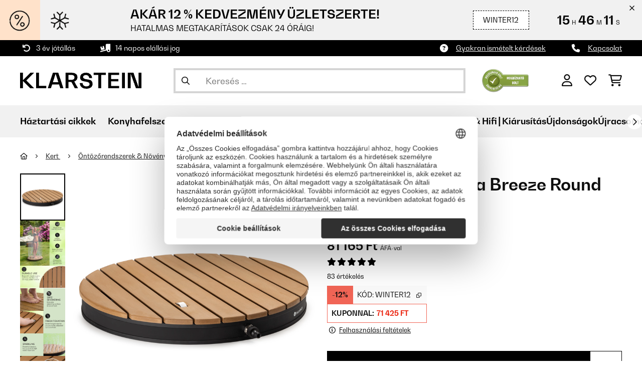

--- FILE ---
content_type: text/html; charset=UTF-8
request_url: https://www.klarstein.hu/Sumatra-Breeze-SQ-kerti-zuhany-WPC-aluminium-70-4cm-kerek-formaju-ks-1.html
body_size: 75585
content:
<!DOCTYPE HTML>
<html lang="hu" >
    <head>
                

                        <script id="usercentrics-cmp" data-settings-id="7DKdaAt5W47hBh"
                                    src="https://web.cmp.usercentrics.eu/ui/loader.js" async></script>

        

                 <script type="text/javascript">
        (function(c,l,a,r,i,t,y){
            c[a]=c[a]||function(){(c[a].q=c[a].q||[]).push(arguments)};
            t=l.createElement(r);t.async=1;t.src="https://www.clarity.ms/tag/"+i;
            y=l.getElementsByTagName(r)[0];y.parentNode.insertBefore(t,y);
        })(window, document, "clarity", "script", "lmpmi0v6ui");
    </script>


        



        

                    <meta http-equiv="Content-Type" content="text/html" charset="UTF-8"><meta http-equiv="X-UA-Compatible" content="IE=Edge"><meta name="viewport" content="width=device-width, initial-scale=1"><link rel="preconnect" href="https://res.cloudinary.com"><meta name="ROBOTS" content="NOINDEX, FOLLOW"><title>blumfeldt Sumatra Breeze Round kerti zuhany</title><meta name="title" content="blumfeldt Sumatra Breeze Round kerti zuhany"><meta name="description" content="Sumatra Breeze, SQ, kerti zuhany, WPC, alumínium, Ø70, 4cm, kerek formájú -"><meta name="keywords" content="Sumatra Breeze, SQ, kerti zuhany, WPC, alumínium, Ø70, 4cm, kerek formájú, Kert, Öntözőrendszerek &amp; Növények, Kerti zuhany"><meta property="og:site_name" content="https://www.klarstein.hu/"><meta property="og:title" content="Sumatra Breeze Round kerti zuhany"><meta property="og:type" content="product"><meta property="og:image" content="https://shop-apc.klarstein.com/out/pictures/generated/product/1/540_340_75/10036437_yy_0001_titel___"><meta property="og:url" content="https://www.klarstein.hu/Sumatra-Breeze-SQ-kerti-zuhany-WPC-aluminium-70-4cm-kerek-formaju-ks-1.html"><meta property="product:price:amount" content="81165"><meta property="og:price:currency" content="HUF"><meta property="og:description" content=""><meta property="og:product_id" content="53036437"><link rel="canonical" href="https://www.klarstein.hu/Sumatra-Breeze-SQ-kerti-zuhany-WPC-aluminium-70-4cm-kerek-formaju-ks-1.html"><link rel="shortcut icon" href="https://www.klarstein.hu/out/bbg-theme/img/favicon/klarstein/favicon.ico"><link rel="apple-touch-icon" sizes="180x180" href="https://www.klarstein.hu/out/bbg-theme/img/favicon/klarstein/apple-touch-icon.png"><link rel="icon" type="image/png" sizes="32x32" href="https://www.klarstein.hu/out/bbg-theme/img/favicon/klarstein/favicon-32x32.png"><link rel="icon" type="image/png" sizes="16x16" href="https://www.klarstein.hu/out/bbg-theme/img/favicon/klarstein/favicon-16x16.png"><link rel="alternate" hreflang="de-DE" href="https://www.klarstein.de/Garten/Gartenbewaesserung-Pflanzen/Sumatra-Breeze-Round-Gartendusche-WPC-Aluminium-70x55cm-rund.html"><link rel="alternate" hreflang="it-IT" href="https://www.klarstein.it/Giardino/Irrigatori-da-giardino/Sumatra-Breeze-Round-Doccia-da-giardino-WPC-alluminio-70-x-55-cm-tonda.html"><link rel="alternate" hreflang="fr-FR" href="https://www.klarstein.fr/Jardin/Sumatra-Breeze-Round-douche-de-jardin-WPC-Aluminium-70-x-55-cm-ronde.html"><link rel="alternate" hreflang="es-ES" href="https://www.klarstein.es/Por-fabricante/blumfeldt-ks/Sumatra-Breeze-Square-Ducha-de-jardin-WPC-Aluminio-70-x-55-cm-redonda.html"><link rel="alternate" hreflang="en-GB" href="https://www.klarstein.co.uk/Garden/Garden-Irrigation/Sumatra-Breeze-Round-Garden-Shower-WPC-Aluminium-70x55cm-Round-ks.html"><link rel="alternate" hreflang="cs-CZ" href="https://www.klarstein.cz/Podle-vyrobce/blumfeldt-ks/Sumatra-Breeze-RD-zahradni-sprcha-WPC-hlinik-70-4cm-kulata.html"><link rel="alternate" hreflang="sk-SK" href="https://www.klarstein.sk/Sumatra-Breeze-Round-zahradna-sprcha-WPC-hlinik-70-4cm-okruhla.html"><link rel="alternate" hreflang="hu-HU" href="https://www.klarstein.hu/Gyarto-szerint/blumfeldt/Sumatra-Breeze-SQ-kerti-zuhany-WPC-aluminium-70-4cm-kerek-formaju.html"><link rel="alternate" hreflang="sl-SI" href="https://www.klarstein.si/Vse-za-vas-vrt/Namakalni-sistemi-Rastlina/Zunanji-tusi/Sumatra-Breeze-RD-vrtna-tus-kabina-WPC-aluminij-70-4cm-okrogla.html"><link rel="alternate" hreflang="hr-HR" href="https://www.klarstein.hr/Sve-za-vas-vrt/Sustavi-za-navodnjavanje-Biljka/Sumatra-Breeze-RD-vrtni-tus-WPC-aluminij-70-4cm-okrugli-ks-1.html"><link rel="alternate" hreflang="ro-RO" href="https://www.klarstein.ro/Sumatra-Breeze-RD-dus-de-gradina-WPC-aluminiu-70-4cm-rotunda.html"><link rel="alternate" hreflang="bg-BG" href="https://www.klarstein.bg/vsichko-za-gradinata/napoitelni-sistemi-rastenie/Sumatra-Breeze-RD-gradinski-dush-WPC-aluminij-70-4sm-kragal.html"><link rel="alternate" hreflang="de-AT" href="https://www.klarstein.at/Garten/Gartenbewaesserung-Pflanzen/Sumatra-Breeze-Round-Gartendusche-WPC-Aluminium-70x55cm-rund-ks-1.html"><link rel="alternate" hreflang="de-CH" href="https://www.klarstein.ch/Garten/Gartenbewaesserung-Pflanzen/Sumatra-Breeze-Round-Gartendusche-WPC-Aluminium-70x55cm-rund.html"><link rel="alternate" hreflang="it-CH" href="https://www.klarstein.ch/it/Giardino/Sumatra-Breeze-Round-Doccia-da-giardino-WPC-alluminio-70-x-55-cm-tonda.html"><link rel="alternate" hreflang="fr-CH" href="https://www.klarstein.ch/fr/Sumatra-Breeze-Round-douche-de-jardin-WPC-Aluminium-70-x-55-cm-ronde-ks-1.html"><link rel="alternate" hreflang="pt-PT" href="https://www.klarstein.pt/Jardim/Irrigacao-jardim/Chuveiros-de-jardim/Chuveiro-de-jardim-Sumatra-Breeze-Round-WPC-Aluminio-70-x-55-cm-Redondo-ks-1.html"><link rel="alternate" hreflang="nl-NL" href="https://www.klarstein.nl/Op-fabrikant/blumfeldt/Sumatra-Breeze-Round-buitendouche-WPC-aluminium-70x55-cm-rond-ks.html"><link rel="alternate" hreflang="fr-BE" href="https://www.klarstein.be/fr/Jardin/Arrosage-pour-jardin/Sumatra-Breeze-Round-douche-de-jardin-WPC-Aluminium-70-x-55-cm-ronde-ks-1.html"><link rel="alternate" hreflang="nl-BE" href="https://www.klarstein.be/Op-fabrikant/blumfeldt/Sumatra-Breeze-Round-buitendouche-WPC-aluminium-70x55-cm-rond-ks.html"><link rel="alternate" hreflang="fi-FI" href="https://www.klarstein.fi/Valmistajittain/blumfeldt/Sumatra-Breeze-Round-puutarhasuihku-WPC-alumiini-70-x-55-cm-pyoereae-ks-1.html"><link rel="alternate" hreflang="pl-PL" href="https://www.klarstein.pl/Wedlug-producenta/blumfeldt/Cool-Breeze-prysznic-ogrodowy-okragly-deska-WPC-aluminium-imitacja-drewna-uchwyt-do-przenoszenia.html"><script type="text/javascript" id="chaltec_tracking_object">
var chaltec = {"Name":"chaltec","ShopBaseUrl":"https:\/\/www.klarstein.hu\/","Currency":{"Code":"HUF","EUR_Rate":1},"CurrencyCode":"HUF","Transaction":null,"Basket":{"Products":[],"Vouchers":[],"Value":0,"PaymentGroup":""},"Products":[{"Id":"53036437","Name":"Sumatra Breeze, SQ, kerti zuhany, WPC, alum\u00ednium, \u00d870, 4cm, kerek form\u00e1j\u00fa","Price":81165,"PriceNet":63909.45,"PriceTax":17255.550000000003,"Quantity":2,"Manufacturer":"blumfeldt","Brand":"blumfeldt","Ean":"4060656455957","Category":{"Id":0,"Name":"Kerti zuhany","Path":"","Path_EN":"","Path_DE":"","Name_EN":"","Name_DE":"","Url":"https:\/\/www.klarstein.hu\/Kert\/Ontozorendszerek-Novenyek\/Kerti-zuhany\/"},"Weight":8,"ListName":"item","ShopItemId":"","Oxid":"00cc91aa0417f930cbf90f30f5990d57"}],"PageType":"item","Category":{"Id":"525367e77c835dc55500bc4f12746ed6","Name":"Kerti zuhany","Path":"","Path_EN":"","Path_DE":"","Name_EN":"","Name_DE":"","Url":"https:\/\/www.klarstein.hu\/Kert\/Ontozorendszerek-Novenyek\/Kerti-zuhany\/"},"Locale":"hu_HU","CountryCode":"HU","LanguageCode":"hu","User":{"Email":"","UniqueId":"","UserHash":"","hasEUVat":"","userGroups":[]},"SearchTerm":"","TaxRate":27,"ListName":"","Debug":[{"PageClass":"Chaltec\\WebTracking\\Application\\Controller\\ArticleDetailsController"},{"ViewClass":"details"},{}],"IsCheckout":false,"ShopBrand":"","ShopCountry":"","ShopBranch":""};
</script><script type="text/javascript">
        dataLayer = (window.dataLayer) ? dataLayer : [];

        dataLayer = [ {"pageType":"item","pageName":"Sumatra Breeze, SQ, kerti zuhany, WPC, alumínium, Ø70, 4cm, kerek formájú","isCheckout":false,"currency":"HUF","isInternalIP":false,"taxRate":27,"userHash":"","userLoginState":false,"ListName":"","cartValue":0,"cartproductnumber":0,"productsinCart":{},"id":"53036437","price":81165,"productOriginalPrice":81165,"brand":"blumfeldt","category":"Kerti zuhany","productRatings":0,"productAverageRating":0,"stock":"low-stock","carrier":"standard"} ];

        
                //DetailJSON
        dataLayer.push({"event":"eeProductDetailView","ecommerce":{"detail":{"products":[{"id":"53036437","name":"Sumatra Breeze, SQ, kerti zuhany, WPC, alumínium, Ø70, 4cm, kerek formájú","brand":"blumfeldt","price":81165,"category":"Kerti zuhany"}]}}});
        
        
        
                    //UserInteractionJSON
            dataLayer.push({"event":""});
        

                dataLayer.push({'ecomm_prodid': 53036437});
        dataLayer.push({'ecomm_pagetype': 'product'});
        dataLayer.push({'ecomm_totalvalue': 81165});
    </script>


                <link rel="stylesheet" type="text/css" href="https://www.klarstein.hu/out/bbg-theme/src/css/fonts/klarstein.css?1768370376" />
<link rel="stylesheet" type="text/css" href="https://www.klarstein.hu/out/bbg-theme/src/css/style.min.css?1768371116" />
<link rel="stylesheet" type="text/css" href="https://www.klarstein.hu/modules/egate/emstocknote/out/src/css/emstocknote.css" />
<link rel="stylesheet" type="text/css" href="https://www.klarstein.hu/modules/sw/swFactFinderFrontendFlow/out/src/css/suggest.css" />
<link rel="stylesheet" type="text/css" href="https://www.klarstein.hu/modules/sw/swFactFinderFrontendFlow/out/src/css/campaign.css" />


        <meta http-equiv="Accept-CH" content="DPR, Viewport-Width, Width">
        <script src="https://cdnjs.cloudflare.com/ajax/libs/lodash.js/4.17.15/lodash.js" type="text/javascript"></script>
        <script src="https://cdnjs.cloudflare.com/ajax/libs/cloudinary-core/2.7.4/cloudinary-core.min.js" type="text/javascript"></script>
        <script src="https://code.jquery.com/jquery-3.6.4.min.js" integrity="sha256-oP6HI9z1XaZNBrJURtCoUT5SUnxFr8s3BzRl+cbzUq8=" crossorigin="anonymous"></script>
        <script>
            document.addEventListener( "DOMContentLoaded", function() {

                // Images collection
                var images = [].slice.call( document.querySelectorAll( 'img.lazy-img' ) );

                // Insersection Observer support
                if( "IntersectionObserver" in window ) {

                    // Window observer
                    intersectionObserver = new IntersectionObserver( function( entries, observer ) {

                        // Iterate observer collection
                        entries.forEach( function( entry ) {


                            // Window intersection test
                            if( entry.isIntersecting ) {

                                image = entry.target;

                                if(!image.src) {
                                                                        image.src = image.setAttribute('data-src', image.getAttribute('lazy-img-url'));
                                    image.classList.add("cld-responsive");
                                    cl.responsive();
                                    
                                }
                                // Remove from observer
                                observer.unobserve( image );
                            }
                        });
                    });

                    // Observer collection
                    images.forEach( function( lazyImage ) {

                        intersectionObserver.observe( lazyImage );
                    });
                }
            });
        </script>
        <script>
            function crazyLoadEECImages(artNum) {
                var eecImage = document.getElementById('EEC-image-' + artNum);
                if(!eecImage.src) {
                                           eecImage.setAttribute('data-src', eecImage.getAttribute('lazy-img-url'))
                        eecImage.classList.add("cld-responsive");
                        cl.responsive();
                                    }
            }
        </script>

                
        

            
<script type="application/ld+json">
    {
        "@context": "https://schema.org",
        "@type": "BreadcrumbList",
        "itemListElement": [
                                        {
                "@type": "ListItem",
                "position": 1,
                "name": "Kert",
                "item": "https://www.klarstein.hu/Kert/"
              },                                                      {
                "@type": "ListItem",
                "position": 2,
                "name": "Öntözőrendszerek &amp; Növények",
                "item": "https://www.klarstein.hu/Kert/Ontozorendszerek-Novenyek/"
              },                                                      {
                "@type": "ListItem",
                "position": 3,
                "name": "Kerti zuhany",
                "item": "https://www.klarstein.hu/Kert/Ontozorendszerek-Novenyek/Kerti-zuhany/"
              },                                                    {
                "@type": "ListItem",
                "position": 4,
                "name": "Sumatra Breeze Round kerti zuhany",
                "item": "https://www.klarstein.hu/Sumatra-Breeze-SQ-kerti-zuhany-WPC-aluminium-70-4cm-kerek-formaju-ks-1.html"
              }
                    ]
    }
</script>
    </head>
  <!-- OXID eShop Enterprise Edition, Version 6, Shopping Cart System (c) OXID eSales AG 2003 - 2026 - https://www.oxid-esales.com -->

    <body data-qaCl="details" id="klarstein" class=" productDetailsCls ">

                    <div id="pdp-page-id"></div>
                        
<script type="text/javascript">(function(w,d,s,l,i){w[l]=w[l]||[];w[l].push({'gtm.start':
				new Date().getTime(),event:'gtm.js'});var f=d.getElementsByTagName(s)[0],
						j=d.createElement(s),dl=l!='dataLayer'?'&l='+l:'';j.async=true;j.src=
						'https://www.googletagmanager.com/gtm.js?id='+i+dl;f.parentNode.insertBefore(j,f);
						})(window,document,'script','dataLayer','GTM-KQ38QDL');</script>
			


                

                    
        
        
                                <div class="mainWrap ">
                    
                    <!-- gds_footer_scripts start -->
<script type="text/javascript">
window.fetchCampaignData = async function (feed_asset_type) {
  const FIFTEEN_MINUTES = 15 * 60 * 1000;
  const timestamp = localStorage.getItem("campaignDataTimestamp");
  let cachedData = localStorage.getItem("campaignData");

  if (cachedData) {
    cachedData = JSON.parse(cachedData);
    if (timestamp && Date.now() - parseInt(timestamp, 10) < FIFTEEN_MINUTES) {
      for (const key in cachedData) {
        const campaign = cachedData[key];
        if (campaign.asset_type === feed_asset_type && campaign.deal_valid === "valid") {
          return { ...campaign };
        }
      }
      return null;
    }
  }

  try {
    const lang = document.documentElement.lang;
    const countrycode = chaltec.CountryCode;
    const shop_locale = `${lang}_${countrycode}`;
    const domainParts = window.location.hostname.split('.');
    const domain = domainParts[1];
    const url = `https://skscripts.chal-tec.com/json/campaign_automation_${domain}_${shop_locale}.json?${timestamp}`;

    const response = await fetch(url);
    if (!response.ok) {
      console.log("ERROR: Campaign Feed couldn't be downloaded", response.status);
      return cachedData || null;
    }

    const campaignData = await response.json();
    localStorage.setItem("campaignData", JSON.stringify(campaignData));
    localStorage.setItem("campaignDataTimestamp", Date.now().toString());

    for (const key in campaignData) {
      const campaign = campaignData[key];
      if (campaign.asset_type === feed_asset_type && campaign.deal_valid === "valid") {
        return { ...campaign };
      }
    }
    return null;
  } catch (error) {
    console.log("ERROR: Campaign Feed couldn't be downloaded", error.message);
    return cachedData || null;
  }
};
function ffAsnFix() {
  if (dataLayer[0].pageType === "search" || dataLayer[0].pageType === "category") {
    $('.asnMatchCount').filter(function() {
      return $(this).text().trim() === '(0)';
    }).hide();
  }
}

function hideCategoriesInFilter() {
    if(dataLayer[0].pageType === "category") {
        setTimeout(function(){
            let webLang = $('html').attr('lang');

            let translations = {
                sk: {
                    categoryFilter: 'Kategória',
                },
                cs: {
                    categoryFilter: 'Kategorie',
                },
                hu: {
                    categoryFilter: 'Kategória',
                },
                ro: {
                    categoryFilter: 'Categorie',
                },
                hr: {
                    categoryFilter: 'Kategorija',
                },
                sl: {
                    categoryFilter: 'Kategorija',
                },
                bg: {
                    categoryFilter: 'Kатегория',
                },
                pl: {
                    categoryFilter: 'Categoria',
                },
                de: {
                    categoryFilter: 'Kategorie',
                },
                en: {
                    categoryFilter: 'Category',
                },
                fr: {
                    categoryFilter: 'Catégorie',
                },
                es: {
                    categoryFilter: 'Categoría',
                },
                it: {
                    categoryFilter: 'Categoria di prodotto',
                },
                nl: {
                    categoryFilter: 'Categorie',
                }, 
            };
            let translation = translations[webLang] ? translations[webLang] : {};

            $('div.asn .asnGroup.box > .h3').each(function(){
                let filterName = $(this).text().trim();
                if (translation.categoryFilter && filterName == translation.categoryFilter && chaltec.PageType == 'category') {
                    $(this).parent().remove();
                }
            })
        }, 200);
    }
}

ffAsnFix();
hideCategoriesInFilter();
</script>

<!-- gds_footer_scripts end -->
<div id="gds-common-header-leaderboard"></div>
<script type="text/javascript">
async function renderLeaderBoard(textContent, lang) {
	let asset_type = 'leader-board';
	const url = window.location.href;
	if (url.includes("?test-leaderboard")) asset_type = "leader-board_test";
	const data = await window.fetchCampaignData(asset_type);

	if (data !== null) {

		if (data.asset_type.indexOf('_test')) data.asset_type = data.asset_type.replace(/_test$/, '');

		let countdown_class = '';
		if (data.show_countdown == "FALSE") countdown_class = 'no-countdown';

		if (screen.width > 768) {
			var lead_cta = `<a href="${data.campaign_lp_url}" class="button-small--${data.cta_color}" id="gds_leaderboard_cta">${textContent[lang].savenow}</a>`;
		} else {
			var lead_cta = `<a href="${data.campaign_lp_url}" class="button-small--${data.cta_color} p-1" id="gds_leaderboard_cta">${textContent[lang].savenow}</a>`;
		}

		const leaderBoard_html = `
		<style>
			#gds-common-header-leaderboard:has(~ #superuser_block) {
				top:35px;
			}
			.not-sticky {
				position: relative;
			}
			.voucher-wrapper .voucher-button {
				height: auto;
			}
			.leaderb-2__image img {
				width: 100%;
				object-fit: cover;
			}
			.leaderboard__count-down-timer {
				padding: 0 10px !important;
			}
			.leaderb-2 .voucher-tooltip {
				top: 3rem;
			}
			.leaderboard__image img {
				height: 80px;
			}
			.leaderb-2.countdown-cta-voucher:not(.no-countdown) #gds_leaderboard_cta {
				padding: 0 15px 0px 15px!important;
				display: flex;
				align-items: center;
				line-height: 12px;
				margin-left: 5px;
			}
			@media (min-width: 767.98px) {
				.leaderb-2__title-container-tablet {
					margin-left: 8px;
				}
			}
			@media (max-width: 767.98px) {
				.not-sticky-mobile {
					position: relative;
					z-index: 10!important;
				}
				.leaderboard__title-wrapper {
					padding-bottom: 10px;
				}
				.leaderboard__end {
					width: auto;
				}
				.leaderboard__count-down-timer {
					height: auto;
				}
			}

			/*Click-to-copy animation*/
			@keyframes hover {
				from {
					box-shadow: inset 0 0 0 0.01px #000000;
				}
				to {
					box-shadow: inset 100vw 0 0 0.01px #000000;
					color: #fff;
				}
			}
			@keyframes leave {
				from {
					box-shadow: inset -8.79928em 0 0 0.01px #000000;
					color: #fff;
				}
				to {
					box-shadow: inset 0 0 0 0.01px #000000;
				}
			}

			/***********Rainbow Animation start*****************/
			.rainbow-title {
				text-transform: uppercase;
				background-image: linear-gradient(-225deg, #231557 0%, #44107a 29%, #ff1361 67%, #fff800 100%);
				background-size: auto auto;
				background-clip: border-box;
				background-size: 200% auto;
				background-clip: text;
				-webkit-background-clip: text;
				-webkit-text-fill-color: transparent;
				animation: textclip 2s linear infinite;
				font-weight: bolder !important;
			}
			@keyframes textclip {
				to {
					background-position: -200% center;
				}
			}
			/***********Rainbow Animation end*****************/

			/***********Fix Image Responsive*****************/
			.leaderb-2 {
				display: flex;
				flex-wrap: nowrap;
				align-items: stretch;
				position: relative;
				width: 100%;
			}
			.leaderboard__start {
				flex-shrink: 0;
				width: 240px;
				min-width: 100px;
				display: flex;
				align-items: center;
			}
			.leaderboard__start .leaderb-2__image {
				width: 240px;
				display: flex;
				align-items: center;
			}
			.leaderboard__start .leaderb-2__image img {
				width: 240px;
			}
			.leaderboard__title-wrapper {
				flex-grow: 1;
				flex-shrink: 10;
			}
			.leaderb-2__title,
			.leaderb-2__sub-title {
				overflow: hidden;
				text-overflow: ellipsis;
			}
			/***********Fix Image Responsive end*****************/
		</style>
		<div class="gds-header-leaderboard-full-background not-sticky-mobile" id="gds-common-header-leaderboard">
			<div class="container-fluid container-fluid--no-padding" id="gds-header-leaderboard">
				<div class="leaderb-2 ${data.campaign_type} ${countdown_class}" id="gds_lead_campaign_type" style="color: ${data.text_color}; background-color: ${data.background_color}">
				<div class="row m-0" style="display: flex;flex-wrap: nowrap;width: 100%;margin: 0;">
					<div class="col-2 d-none d-md-block leaderboard__start leaderb-2__start">
					<div class="leaderb-2__image">
						<img class="cld-responsive" data-src="${data.background_image_1}" id="gds_leaderboard_image_left">
						<!--<img class="cld-responsive" data-src="https://placehold.co/300x100" id="gds_leaderboard_image_left">-->
					</div>
					</div>
					<div class="col-sm-12 col-md-9 col-lg-8 leaderboard__title-wrapper">
					<div class="leaderboard__title-container leaderb-2__title-container-tablet">
						<span class="leaderb-2__title" id="gds_leaderboard_title">${data.campaign_name}</span>
						<span class="leaderb-2__sub-title" id="gds_leaderboard_subtitle">${data.campaign_subline}</span>
					</div>
					<div class="leaderb-2__cta-voucher d-flex">
						<div class="leaderb-2__voucher-wrapper voucher-wrapper" id="gds_leaderboard_voucher_wrapper">
						<p class="voucher-tooltip" id="gds_leaderboard_click">${textContent[lang].clickToCopy}</p>
						<button class="leaderb-2__tablet-voucher voucher-button justify-content-center" id="gds_leaderboard_voucher_button"> 
							<span class="voucher-link" id="gds_leaderboard_copied"> ${textContent[lang].copied} </span> 
							<span class="leaderb-2__voucher-code voucher-code voucher-text-active" id="gds_leaderboard_voucher" data-code="${data.voucher_code}"> ${data.voucher_code} </span>
						</button>
						</div>
						`+lead_cta+`
					</div>
					</div>
					<div class="col-sm-2 col-md-3 col-lg-2 leaderboard__end">
					<div class="leaderboard__count-down-wrapper">
						<div class="leaderboard__count-down-timer leaderb-2__timer-section ${data.show_countdown}" id="gds_lead_campaign_countdown" style="color: ${data.text_color}; background-color: ${data.background_color_countdown}">
						<div>
							<span class="leaderboard__count-down-time ${data.show_days_in_countdown}" id="lead_days"></span>
							<span class="leaderb-2__count-down-time-info ${data.show_days_in_countdown}" id="lead_days_info"></span>
							<span class="leaderboard__count-down-time" id="lead_hours"></span>
							<span class="leaderb-2__count-down-time-info" id="lead_hours_info"></span>
							<span class="leaderboard__count-down-time" id="lead_minutes"></span>
							<span class="leaderb-2__count-down-time-info" id="lead_minutes_info"></span>
							<span class="leaderboard__count-down-time" id="lead_seconds"></span>
							<span class="leaderb-2__count-down-time-info" id="lead_seconds_info"></span>
						</div>
						</div>
					</div>
					<div class="leaderboard__image">
						<picture>
						<source media="(max-width:768px)" srcset="${data.background_image_3}" id="gds_leaderboard_image_mobile">
						<img class="cld-responsive" data-src="${data.background_image_2}" id="gds_leaderboard_image_right">
						</picture>
					</div>
					</div>
				</div>
				<div class="leaderb-2__close-wrapper" id="leaderb-2__close">
					<i class="fa-kit fa-icon--xmark-large"></i>
				</div>
				</div>
			</div>
		</div>`;

		//$('#gds-common-header-leaderboard').append(leaderBoard_html);
		$('#gds-common-header-leaderboard').before(leaderBoard_html);

		var gds_leaderboard_image = cloudinary.Cloudinary.new({cloud_name: "chal-tec"});
		gds_leaderboard_image.responsive();

		/*
		const leaderboardClosed = sessionStorage.getItem('leaderboardClosed');
		if (!leaderboardClosed) {
			$('#gds-common-header-leaderboard').before(leaderBoard_html);
		}

		//show only once after click on close for mobile
		(function after_close() {
			const leaderboard = document.querySelector('.leaderboard');
			const closeButton = document.querySelector('.leaderboard__close-container');
			if (!leaderboard) return;
			if (leaderboardClosed) {
				leaderboard.style.display = 'none';
			}
			closeButton.addEventListener('click', function () {
				leaderboard.style.display = 'none';
				sessionStorage.setItem('leaderboardClosed', 'true');
			});
		})();
		*/

		// Don't show mobile banner after a certain times closed
		const closeCount = parseInt(sessionStorage.getItem('bannerCloseCount')) || 0;
		//if (screen.width < 768 && closeCount > 3) {
		if (closeCount) {
			$('.gds-header-leaderboard-full-background').addClass('d-none');
		}
		
		// hide mobile banner after closing and count
		$('.leaderb-2__close-wrapper').on('click', function() {
			const item = $(this).parents('.gds-header-leaderboard-full-background');
			item.addClass('d-none');
			const newCount = closeCount + 1;
			sessionStorage.setItem('bannerCloseCount', newCount);
		});

		//click to copy function
		$('.leaderboard .voucher-wrapper').on('click', function () {
			$(this).addClass('claimed');
			var string = $('.voucher-link').data('code');
			if (string) {
				navigator.clipboard.writeText(string).then(() => {
					// Clipboard successfully set
				}, () => {
					// Clipboard write failed
				});
			}
			setTimeout(function () {
				$("#gds_leaderboard_voucher_button").css({ 'animation': "hover 0.4s forwards" });
			}, 300);
			setTimeout(function () {
				$("#gds_leaderboard_voucher_button").css({ 'animation': "leave 0.6s forwards" });
				$("#gds_leaderboard_voucher_button").focus();
			}, 1500);
		});

		// click to copy function leaderb-2
		$('#gds_leaderboard_voucher_wrapper').on('click', function() {
			$(this).addClass('claimed');
			var string = $('#gds_leaderboard_voucher').data('code');
			if (string) {
				navigator.clipboard.writeText(string).then(() => {
				// Clipboard successfully set
			}, () => {
			// Clipboard write failed
			});
			}
			setTimeout(function() {
				$('#gds_leaderboard_voucher_button').css({'animation': "hover 0.4s forwards"});
			}, 300);
			setTimeout(function() {
				$('#gds_leaderboard_voucher_button').css({'animation': "leave 0.6s forwards"});
				$('#gds_leaderboard_voucher_button').focus();
			}, 1500);
		});

		if(data.campaign_subline == "") {
			$("#gds_leaderboard_subtitle").css("display", "none");
		}

		$('.leaderboard__close-container').on('click', function () {
			const item = $(this).parents('.leaderboard');
			item.addClass('d-none');
		});

		// Countdown
		const second = 1000,
		minute = second * 60,
		hour = minute * 60,
		day = hour * 24;
		
		let countDown = new Date(data.active_to).getTime();
		
		if (countDown > new Date().getTime()) {
			if (data.show_countdown == 'TRUE') {

				if (data.show_days_in_countdown == 'FALSE') {
					document.getElementById('lead_days').style.display = 'none';
					document.getElementById('lead_days_info').style.display = 'none';
				}

				let timer = setInterval(function () {
					let now = new Date().getTime(),
					distance = countDown - now;
					// Add zero if countdown has only one number
					// Calculate days and hours differently based on showDays value
					if (data.show_days_in_countdown == 'TRUE') {
						document.getElementById('lead_days').innerText = String(Math.floor(distance / day)).padStart(2, '0');
						document.getElementById('lead_hours').innerText = String(Math.floor((distance % day) / hour)).padStart(2, '0');
					} else {
						// Calculate total hours if days are hidden
						document.getElementById('lead_hours').innerText = String(Math.floor(distance / hour)).padStart(2, '0');
					}

					//document.getElementById('lead_hours').innerText = String(Math.floor(distance / (hour))).padStart(2, '0');
					document.getElementById('lead_minutes').innerText = String(Math.floor((distance % (hour)) / (minute))).padStart(2, '0');
					document.getElementById('lead_seconds').innerText = String(Math.floor((distance % (minute)) / second)).padStart(2, '0');

					$('#lead_days_info').text(textContent[lang].daymob);
					$('#lead_hours_info').text(textContent[lang].hourmob);
					$('#lead_minutes_info').text(textContent[lang].minutemob);
					$('#lead_seconds_info').text(textContent[lang].secmob);
					if (screen.width < 768) {
						$('#gds_lead_campaign_countdown').insertAfter('#gds_leaderboard_cta');
					}
					$('#gds_lead_campaign_type').removeClass('no-countdown');
					// Do something later when date is reached
					if (distance < 0) {
						clearInterval(timer);
						$('#gds-common-header-leaderboard').addClass('hide');
					}
				}, second);
			}
		}
	}
}
async function renderSingleCard(textContent, lang) {
	let asset_type = 'single-card';
	const url = window.location.href;
	if (url.includes("?test-singlecard")) asset_type = "single-card_test";
	const data = await window.fetchCampaignData(asset_type);

	if (data !== null) {
		if (data.asset_type.indexOf('_test')) data.asset_type = data.asset_type.replace(/_test$/, '');

		let countdown_class = '';
		if (data.show_countdown == "FALSE") countdown_class = 'no-countdown';

		const mobileClass = screen.width <= 768 ? ' p-1' : '';
		const single_cta = `<a href="${data.campaign_lp_url}" class="card-product__content-button button-small--${data.cta_color}${mobileClass}">${textContent[lang].savenow}</a>`;
		const hasValidUrl = !!data.campaign_lp_url?.trim();

		const singleCard_html = `
		<div class="col-6 col-md-4 productTeaser">
			<div class="card-product card-product--banner countdown-cta ${countdown_class}" id="single-card" style="background-color: ${data.background_color};">
				${hasValidUrl ? `
				<a href="${data.campaign_lp_url}" class="card-product__image-wrapper">
					<img data-src="${data.background_image_1}" src="${data.background_image_1}" class="card-product__image cld-responsive" alt="${data.campaign_name}" data-width="400">
				</a>` : `
				<div class="card-product__image-wrapper">
					<img data-src="${data.background_image_1}" src="${data.background_image_1}" class="card-product__image cld-responsive" alt="${data.campaign_name}" data-width="400">
				</div>`}
				<div class="card-product__content-wrapper">
					<div class="card-product__main-content">
						${hasValidUrl ? `
						<a href="${data.campaign_lp_url}" class="card-product__content-link" style="color: ${data.text_color};">
							<span class="card-product__content-title" style="-webkit-line-clamp: 5;">${data.campaign_name}</span>
							<span class="card-product__content-subtitle">${data.campaign_subline}</span>
						</a>` : `
						<div class="card-product__content-link" style="color: ${data.text_color};">
							<span class="card-product__content-title" style="-webkit-line-clamp: 5;">${data.campaign_name}</span>
							<span class="card-product__content-subtitle">${data.campaign_subline}</span>
						</div>`}
					</div>
					<div class="card-product__secondary-content">
						${single_cta}
						<div class="voucher-wrapper voucher-wrapper-singlecard">
							<p class="voucher-tooltip" id="tooltip-2">${textContent[lang].clickToCopy}</p>
							<button class="voucher-button" id="voucher-button-single-card">
							<span class="voucher-code voucher-text-active">${data.voucher_code}</span>
								<span data-code="" class="voucher-link">${textContent[lang].copied}</span>
							</button>
						</div>
					</div>
				</div>
				<div class="countdown" id="singlecard_countdown" style="background-color: ${data.background_color_countdown};">
					<div class="countdown__wrapper" id="single_card_countdown" style="color: ${data.text_color};">
						<span class="countdown__time hide" id="single-card-days"></span>
						<span class="countdown__info hide" id="single-card-days-text"></span>
						<span class="countdown__time" id="single-card-hours"></span>
						<span class="countdown__info" id="single-card-hours-text"></span>
						<span class="countdown__time" id="single-card-minutes"></span>
						<span class="countdown__info" id="single-card-minutes-text"></span>
						<span class="countdown__time" id="single-card-seconds"></span>
						<span class="countdown__info" id="single-card-seconds-text"></span>
					</div>
				</div>
			</div>
		</div>`;

        $(document).ready(function () {

            $('form.productTeaser[name="tobasketproductList_2"]').after(singleCard_html);

			//Tooltip, Voucher, copy
			$('#single-card .voucher-wrapper').on('click', function() {
				$(this).addClass('claimed');
				var string = $('#single-card').find('.voucher-code').text();
				if (string) {
					navigator.clipboard.writeText(string).then(() => {
					// Clipboard successfully set
					}, () => {
					// Clipboard write failed
					});
				}
				setTimeout(function() {
					$("#voucher-button-single-card").css({'animation': "hover 0.4s forwards"});
				}, 300);
			
				setTimeout(function() {
					$("#voucher-button-single-card").css({'animation': "leave 0.6s forwards"});
					$("#voucher-button-single-card").focus();
				}, 1500);
			});

			if(data.show_days_in_countdown == 'TRUE') {
				$('#single-card-days').removeClass('hide');
				$('#single-card-days-text').removeClass('hide');
                $('#singlecard_countdown span').css('font-size', '1em');
			}

			if(data.voucher_code != "") {
				$('.voucher-wrapper-singlecard').css('display', 'block');
				$('.card-product__content-button').css('display', 'none');
			}

			if(data.campaign_subline == "") {
				$('.card-product__content-subtitle').css("display", "none");
			}

			if(data.campaign_lp_url == "") {
				$('#singlecard_countdown').closest('.card-product').find('a').eq(0).removeAttr('href');
				$('#singlecard_countdown').closest('.card-product').find('a').eq(1).removeAttr('href');
			}
			
			if(data.campaign_lp_url.includes('http://') || data.campaign_lp_url.includes('https://')) {
				const links = [
					document.querySelector('#single-card a'),
					document.querySelector('#single-card .card-product__content-link'),
					document.querySelector('#dy-campaign-cta-2')
				];
				links.forEach(link => {
					if (link) {
						link.setAttribute('target', '_blank');
					}
				});
			}

			//countdown
			if (data.show_countdown == 'TRUE') {
				let time_md = data.active_to,
					countDown = new Date(time_md).getTime(),
					day = 1000 * 60 * 60 * 24,
					hour = 1000 * 60 * 60,
					minute = 1000 * 60,
					second = 1000;

					const timer = setInterval(function () {
        				let now = new Date().getTime(),
            			distance = countDown - now;

							document.getElementById('single-card-days').innerText = 
									Math.floor(distance / day) < 10 
									? "0" + Math.floor(distance / day) 
									: Math.floor(distance / day);

							document.getElementById('single-card-hours').innerText = 
								Math.floor((distance % day) / hour) < 10 
								? "0" + Math.floor((distance % day) / hour) 
								: Math.floor((distance % day) / hour);

							document.getElementById('single-card-minutes').innerText = 
								Math.floor((distance % hour) / minute) < 10 
								? "0" + Math.floor((distance % hour) / minute) 
								: Math.floor((distance % hour) / minute);

							document.getElementById('single-card-seconds').innerText = 
								Math.floor((distance % minute) / second) < 10 
								? "0" + Math.floor((distance % minute) / second) 
								: Math.floor((distance % minute) / second);

							//plural
							if (screen.width > 474) {
								if (String(Math.floor(distance / (day))) == 1) {
									$('#single-card-days-text').text(textContent[lang].daySin);
								}
								else if (String(Math.floor(distance / (day))) > 1 && String(Math.floor(distance / (day))) <= 4) {
									$('#single-card-days-text').text(textContent[lang].dayPlu2_4);
								}
								else {
									$('#single-card-days-text').text(textContent[lang].dayPlu5);
								}
								if (String(Math.floor((distance % (day)) / (hour))) == 1) {
									$('#single-card-hours-text').text(textContent[lang].hourSin);
								}
								else if (String(Math.floor((distance % (day)) / (hour))) > 1 && String(Math.floor((distance % (day)) / (hour))) <= 4) {
									$('#single-card-hours-text').text(textContent[lang].hourPlu2_4);
								}
								else {
									$('#single-card-hours-text').text(textContent[lang].hourPlu5);
								}
								if (String(Math.floor((distance % (hour)) / (minute))) == 1) {
									$('#single-card-minutes-text').text(textContent[lang].minuteSin);
								}
								else if (String(Math.floor((distance % (hour)) / (minute))) > 1 && String(Math.floor((distance % (hour)) / (minute))) <= 4) {
									$('#single-card-minutes-text').text(textContent[lang].minutePlu2_4);
								}
								else {
									$('#single-card-minutes-text').text(textContent[lang].minutePlu5);
								}
								if (String(Math.floor((distance % (minute)) / second)) == 1) {
									$('#single-card-seconds-text').text(textContent[lang].secondSin);
								}
								else if (String(Math.floor((distance % (minute)) / second)) > 1 && String(Math.floor((distance % (minute)) / second)) <= 4) {
									$('#single-card-seconds-text').text(textContent[lang].secondPlu2_4);
								}
								else {
									$('#single-card-seconds-text').text(textContent[lang].secondPlu5);
								}
							} else {
								$('#single-card-days-text').text(textContent[lang].daymob);
								$('#single-card-hours-text').text(textContent[lang].hourmob);
								$('#single-card-minutes-text').text(textContent[lang].minutemob);
								$('#single-card-seconds-text').text(textContent[lang].secmob);
							}
							if (distance < 0) {
								clearInterval(timer);
								$('#singlecard_countdown').remove();
							}
					}, second);
			}
        });

    }
}
async function renderBanners() {
    const lang = document.documentElement.lang;
    const textContent = {
        sk: { daySin: "deň", dayPlu2_4: "dni", dayPlu5: "dní", hourSin: "hodina", hourPlu2_4: "hodiny", hourPlu5: "hodín", minuteSin: "minúta", minutePlu2_4: "minúty", minutePlu5: "minút", secondSin: "sekunda", secondPlu2_4: "sekundy", secondPlu5: "sekúnd", code: "Kupón: ", offAll: "extra off EVERYTHING", extended: "Extended!", clickToCopy: "Kliknutím skopírujete", copied: "Skopírované!", savenow: "Nakupujte teraz", daymob: "D", hourmob: "H", minutemob: "M", secmob: "S" },
        cs: { daySin: "den", dayPlu2_4: "dny", dayPlu5: "dní", hourSin: "hodina", hourPlu2_4: "hodiny", hourPlu5: "hodin", minuteSin: "minuta", minutePlu2_4: "minuty", minutePlu5: "minut", secondSin: "vteřina", secondPlu2_4: "sekundy", secondPlu5: "sekund", code: "Kupon: ", offAll: "extra auf ALLES", extended: "Verlängert!", clickToCopy: "Kliknutím zkopírujete", copied: "Zkopírováno!", savenow: "Nakupujte nyní", daymob: "D", daysmob: "D", hourmob: "H", hoursmob: "H", minutemob: "M", secmob: "S" },
        hu: { daySin: "nap", dayPlu2_4: "nap", dayPlu5: "nap", hourSin: "óra", hourPlu2_4: "óra", hourPlu5: "óra", minuteSin: "perc", minutePlu2_4: "perc", minutePlu5: "perc", secondSin: "m.perc", secondPlu2_4: "m.perc", secondPlu5: "m.perc", code: "Kupon: ", offAll: "extra auf ALLES", extended: "Verlängert!", clickToCopy: "Kattintson a másoláshoz", copied: "Másolva!", savenow: "Vásároljon most!", daymob: "D", daysmob: "D", hourmob: "H", hoursmob: "H", minutemob: "M", secmob: "S" },
        hr: { daySin: "dan", dayPlu2_4: "dana", dayPlu5: "dana", hourSin: "sat", hourPlu2_4: "sata", hourPlu5: "sati", minuteSin: "minuta", minutePlu2_4: "minute", minutePlu5: "minuta", secondSin: "sekunda", secondPlu2_4: "sekunde", secondPlu5: "sekundi", code: "Kupon: ", offAll: "extra auf ALLES", extended: "Verlängert!", clickToCopy: "Kliknite za kopiranje", copied: "Kopirano!", savenow: "Kupite sada", daymob: "D", daysmob: "D", hourmob: "H", hoursmob: "H", minutemob: "M", secmob: "S" },
        ro: { daySin: "zi", dayPlu2_4: "zile", dayPlu5: "zile", hourSin: "oră", hourPlu2_4: "ore", hourPlu5: "ore", minuteSin: "minut", minutePlu2_4: "minute", minutePlu5: "minute", secondSin: "secunda", secondPlu2_4: "secunde", secondPlu5: "secunde", code: "Cupon: ", offAll: "extra auf ALLES", extended: "Verlängert!", clickToCopy: "Faceți clic pentru a copia", copied: "Copiat!", savenow: "Cumpărați acum", daymob: "D", daysmob: "D", hourmob: "O", hoursmob: "H", minutemob: "M", secmob: "S" },
        sl: { daySin: "dan", dayPlu2_4: "dneva", dayPlu5: "dni", hourSin: "uro", hourPlu2_4: "uri", hourPlu5: "ur", minuteSin: "minuta", minutePlu2_4: "minuti", minutePlu5: "minut", secondSin: "sekundo", secondPlu2_4: "sekundi", secondPlu5: "sekund", code: "Kupon: ", offAll: "extra auf ALLES", extended: "Verlängert!", clickToCopy: "Kliknite za kopiranje", copied: "Kopirano!", savenow: "Kupite zdaj", daymob: "D", daysmob: "D", hourmob: "H", hoursmob: "H", minutemob: "M", secmob: "S" },
        bg: { daySin: "ден", dayPlu2_4: "дни", dayPlu5: "дни", hourSin: "час", hourPlu2_4: "часа", hourPlu5: "часа", minuteSin: "минута", minutePlu2_4: "минути", minutePlu5: "минути", secondSin: "секунда", secondPlu2_4: "секунди", secondPlu5: "секунди", code: "купон: ", offAll: "extra auf ALLES", extended: "Verlängert!", clickToCopy: "Кликнете, за да копирате", copied: "Копирано!", savenow: "Пазарувайте сега", daymob: "D", daysmob: "D", hourmob: "H", hoursmob: "H", minutemob: "M", secmob: "S" },
        pl: { daySin: "dzień", dayPlu2_4: "dni", dayPlu5: "dni", hourSin: "godzina", hourPlu2_4: "godziny", hourPlu5: "godzin", minuteSin: "minuta", minutePlu2_4: "minuty", minutePlu5: "minut", secondSin: "sekunda", secondPlu2_4: "sekundy", secondPlu5: "sekund", code: "Kupon: ", offAll: "extra auf ALLES", extended: "Verlängert!", clickToCopy: "Kliknij, aby skopiować", copied: "Skopiowane!", savenow: "Kup teraz", daymob: "D", daysmob: "D", hourmob: "H", hoursmob: "H", minutemob: "M", secmob: "S" },
    };
    if (chaltec.PageType == 'item' || chaltec.PageType == 'category' || chaltec.PageType == 'home') {
        await renderLeaderBoard(textContent, lang);
    }
    if (chaltec.PageType == 'category') {
        await renderSingleCard(textContent, lang);
    }
}
renderBanners();
</script>

        
        
        
            


<div id="grey-full-bg"></div>

    <div id="flyoutCart" data-qa="div-flyoutCart" class="flyoutCart myCart flyout ct-flyout  ">
    <div class="wrap flyoutCart-container">
                        <div class="d-flex flex-column gap-2 gap-lg-3 max-h-70">
            <div class="d-flex justify-content-between">
                <div class="flyoutCart-header">
                    <div class="flyOutCart-title">
                                                Kosaram
                        <span class="flyoutCart-totalNumberOfProducts"></span>
                                            </div>
                </div>
                <div class="flyoutCart-close-icon" onclick="closeFlyoutCart();">
                    <i class="fa-solid fa-xmark" aria-disabled="true"></i>
                </div>
            </div>

            <div class="flyoutCartScroller flyoutCartEmptyScroller mini-cart-prod-section">
                                                <div class="flyoutCart-empty">
                    <div class="flyoutCart-text-section">
                        <span class="body-regular-01">A kosara üres.</span>
                        <span class="body-regular-01">Kezdjen el vásárolni, hogy megtöltse kedvenc termékeivel!</span>
                    </div>
                    <div class="flyoutCart-img-section">
                        <img alt="emptycart" src="https://res.cloudinary.com/chal-tec/image/upload/webshops/assets/klarstein/emptycart.png">
                    </div>
                </div>
                                            </div>
        </div>

        
        <div class="clearfix" style="display: none;"></div>

                                                                                                                                                                                                                                                                                                                                                                        <div class="flyoutCart-button-section">

            
                            <a data-qa="lnk-flyoutToContinueShopping" style="order: 2" class="bbg-btn--ghost bbg-btn--medium" onclick="closeFlyoutCart();">
                    Vásárlás folytatása
                </a>
            
                    </div>

            </div>
</div>


        

        
                



    <div class="payoff">
    <div class="container-fluid">
        <div class="payoff__wrapper">
            <div class="payoff__block payoff__block--mobile">
                <span class="payoff__block-item label--icon-medium fak fa-icon--arrow-rotate-left">3 év jótállás</span>
                <span class="payoff__block-item label--icon-medium fak fa-icon--truck-ramp-box">14 napos elállási jog</span>
            </div>
            <!--
            <div class="payoff__block payoff__block--desktop">
                <span class="body-uppercase-04">Area for the payoff</span>
            </div>
            -->
            <div class="payoff__block payoff__block--desktop">
                                <span class="payoff__block-item label--icon-medium">
                    <i class="fak fa-icon--circle-question"></i>
                    <a href="https://www.klarstein.hu/Gyakran-ismetelt-kerdesek/" class="payoff__block-item--link">Gyakran ismételt kérdések</a>
                </span>
                                                <span class="payoff__block-item label--icon-medium">
                    <i class="fak fa-icon--phone"></i>
                    <a href="https://www.klarstein.hu/Kapcsolat/" class="payoff__block-item--link">Kapcsolat</a>
                </span>
                                <!--
                                <span class="payoff__block-item label--icon-medium">
                    <i class="fa-solid fa-scale-balanced me-2"></i>
                    <a href="https://www.klarstein.hu/Termekek-osszehasonlitasa/" class="payoff__block-item--link">Termékek összehasonlítása</a>
                </span>
                                -->
            </div>
        </div>
    </div>
</div>

<style>
  /* Start: Workaround for https://go-bbg.atlassian.net/browse/D2COX-3517 */
  div#gds-home-inspiration.carousel-wrapper div.thumbnail-container-outside {
    display:none;
  }
	/* End: Workaround for https://go-bbg.atlassian.net/browse/D2COX-3517 */
</style>


<script>
document.addEventListener("DOMContentLoaded", function () {
    const isAccountPage = chaltec.Debug[1].ViewClass === "account";
    const packetaBlock = document.querySelector(".packeta-block");

    const packetaIconUrl = "https://res.cloudinary.com/chal-tec/image/upload/v1738574117/marketing/gds/icons/payments/packeta.png";
    const carrierIconUrl = "https://res.cloudinary.com/chal-tec/image/upload/v1738584281/marketing/gds/icons/payments/carrier.png";

    if (isAccountPage) {
        if (packetaBlock && packetaBlock.parentNode) {
                const packetaBlockTitleSelector = packetaBlock.querySelector(".account-delivery-address__title");
            packetaBlockTitleSelector.innerHTML = `
                <img src="${packetaIconUrl}" alt="Packeta" style="max-width: 48px;">
                <span class="heading-regular-03 ps-2">${packetaBlockTitleSelector.textContent}</span>
            `;
            packetaBlockTitleSelector.classList.remove("ps-3");
            
            // Update home delivery titles
            $deliveryTitles = document.querySelectorAll(".account-delivery-address__title:not(.packeta-block .account-delivery-address__title)");
            $deliveryTitles.forEach(title => {
                title.innerHTML = `
                    <img src="${carrierIconUrl}" alt="SPS" style="max-width: 48px;">
                    <span class="heading-regular-03 ps-2">${title.textContent}</span>
                `;
                title.classList.remove("ps-3");
            });

            const container = document.querySelector(".account-delivery-addresses");
            if (container) {
                container.classList.add("mb-2");
            }
        }
    } else {
        if (packetaBlock) {
            const savedAddresses = document.querySelector("#savedAdresses");
            if (savedAddresses) {
                const childDiv = savedAddresses.querySelector(".ps-3");
                if (childDiv) {
                    childDiv.classList.remove("ps-3");
                }
            }
    
            const shippingAddress = document.querySelector("#shippingAddressTitle");
            if (shippingAddress) {
                shippingAddress.innerHTML = `<img src="${carrierIconUrl}" alt="SPS" style="max-width: 48px;margin-left: 8px;"><span class="ps-2">${shippingAddress.textContent}</span>`;
            }
    
            // Update pickup subtitle and button
            const pickupSubtitle = document.querySelector(".packeta-block-headline");
            if (pickupSubtitle) {
                pickupSubtitle.innerHTML = `
                    <img src="${packetaIconUrl}" alt="Packeta">
                    <span class="ps-2">${pickupSubtitle.textContent}</span>
                `;
                pickupSubtitle.classList.remove("ps-3");
            }
            
            const formCheckLabels = document.querySelectorAll(".packeta-block .form-check > label:first-of-type");
            formCheckLabels.forEach(label => {
                label.style.display = "none";
            });
    
            packetaBlock.classList.add("pb-3");
            const radioWrappers = packetaBlock.querySelectorAll(".checkout-address__radio-wrapper");
            radioWrappers.forEach(wrapper => wrapper.classList.add("ps-4"));
            
            const pickUpButton = document.querySelector(".packeta-selector-button.button-small--ghost");
            if (pickUpButton) {
                pickUpButton.classList.add("ms-4");
            }
        }
    }
});
</script>


<header id="header" class="header background-00 
    header--search-visible
">
    <div class="container-fluid">
        <div class="header__inner-wrapper">
            <div class="header__section">
                                    <div class="header__burger d-xl-none">
                        <button class="header__burger-button" data-qa="btn-menuOpener">
                            <span></span>
                            <span></span>
                            <span></span>
                        </button>
                    </div>
                                
                    <div class="header__title">
                        <a href="https://www.klarstein.hu/" >
                            <img class="header__logo" src="https://res.cloudinary.com/chal-tec/image/upload/w_auto,q_auto,f_auto/marketing/gds/klarstein/logos/klarstein_vec.svg" alt="Klarstein HU logó">
                        </a>
                    </div>
                
            </div>
                            
                <div class="header-menu__search d-none d-xl-block">
                    
                            <form data-qa="frm-search" class="search-form" action="https://www.klarstein.hu/index.php?lang=12&amp;" method="get" name="search">
        
<input type="hidden" name="lang" value="12" />
        <input type="hidden" name="cl" value="search">
                
        <input aria-label="Termékek keresése" data-qa="inp-search" id="searchParam" name="searchparam" class="input--search" type="text" size="30" placeholder="Keresés …" value="" autocomplete="off">
        <button aria-label="Keresés elküldése" id="search-magnify-icon" data-qa="btn-searchSubmit" class="btn--search" type="submit" value="">
            <i class="fa-regular fa-magnifying-glass" aria-hidden="true"></i>
        </button>
        <button aria-label="Keresés bezárása" id="search-close-id" data-qa="btn-searchSubmit" class="btn--search search-close hide">
            <i class="fa-regular fa-xmark" aria-hidden="true"></i>
        </button>
    </form>

    

    <div class="searchWrapper">
    <div id="suggestLayer"></div>
    </div>

<!--For now, just adding a snippet name here, in future content & styles will be provided -->
    <div id="gds_searcher_suggest">
            </div>
                    
                </div>
                        <div class="header__section">
                                    

                        
                                                    <ul class="header__list header__list--images">
    <li class="header__list-item">
        <a class="header__list-link" target="_blank" href="https://www.arukereso.hu/stores/klarstein-s100413/#informacio" title="Árukereső.hu">
            <img src="https://image.arukereso.hu/trustedbadge/100413-150x74-3a948c1f8b8716fb3863130257692250.png" style="width: auto;">
        </a>
    </li>
    <li id="MyCustomTrustbadge" class="header__list-item"></li>
</ul>

                        
                        <ul class="header__list header__list--icons">
                            <li class="header__list-item">
                                                                    <button aria-label="Fiók" data-qa="btn-account" class="header__list-link d-none d-md-block" onclick="ctFlyout.toggle(event, this);" data-ct-flyout="flyoutAccount">
                                        <span class="fa-regular fa-user"></span>
                                    </button>
                                    <a aria-label="Fiók" data-qa="btn-account" class="header__list-link d-md-none" href="https://www.klarstein.hu/index.php?lang=12&amp;cl=account">
                                        <span class="fa-regular fa-user"></span>
                                    </a>
                                                            </li>
                            <li class="header__list-item d-none">
                                <button aria-label="Termékek keresése" data-qa="btn-search" class="header__list-link mobile-search-button">
                                    <span class="fa-regular fa-magnifying-glass"></span>
                                </button>
                            </li>
                            
                                <li class="header__list-item ">
            <button aria-label="Kedvencek" data-qa="btn-wishlist" class="header__list-link" onclick="ctModal.showById('modalSignInUpWishlist',{width:820,height:500}); generateGoogleSignInButton('signInUpWishlist', ); return false;">
            <span class="fa-regular fa-heart"></span>
        </button>
    </li>
                            
                                        <div class="header__list-item item-image--flyoutCart">
            <button aria-label="Bevásárlókosár" data-qa="btn-cart" class="header__list-link" onclick="window.location='https://www.klarstein.hu/index.php?lang=12&amp;cl=basket';" data-ct-flyout="flyoutCart">
                <span class="fa-regular fa-cart-shopping"></span>
            </button>
        </div>
    
                        </ul>
                    
                    
                        
    



    <div id="flyoutAccount" class="flyout-account__login flyout ct-flyout">
        <form data-qa="frm-flyoutSignIn" class="signin" action="https://www.klarstein.hu/index.php?lang=12&amp;" method="post" onsubmit="ctValidation.form(this) & DYLoginEvent(this)">
            <input type="hidden" name="ctFromLoginCmp" value="flyout">

            
<input type="hidden" name="lang" value="12" />
<input type="hidden" name="cnid" value="525367e77c835dc55500bc4f12746ed6" />
<input type="hidden" name="listtype" value="list" />
<input type="hidden" name="actcontrol" value="details" />

<input type="hidden" name="fnc" value="login_noredirect">

<input type="hidden" name="cl" value="details">

<input type="hidden" name="tpl" value="">
<input type="hidden" name="oxloadid" value="">

<input type="hidden" name="page" value="0">

<input type="hidden" name="CustomError" value="loginBoxErrors">


    <input type="hidden" name="anid" value="00cc91aa0417f930cbf90f30f5990d57">

<div class="sign-in__container">
    <div class="sign-in__header">

        <span class="sign-in__title heading-regular-02">Fiókom</span>
    </div>

    
    <div class="sign-in__content">
        <div class="input--wrapper">
            <label for="nameControl-flyout-frm-flyoutSignIn" class="input--label body-uppercase-05">E-mail cím</label>
            <input type="text"
                   class="signInEmail body-regular-01 input--border input--grey signIn-inputText"
                   id="nameControl-flyout-frm-flyoutSignIn"
                   data-qa="inp-flyoutSignInLoginName"
                   name="lgn_usr"
                   placeholder="E-mail cím"
                   type="email" minlength="1" maxlength="255"
                   data-validation="notEmpty,email"
            >
        </div>

        <div class="input--wrapper">
            <label for="logInBox-inputText-nearCheckbox-flyout-frm-flyoutSignIn-prueba" class="input--label body-uppercase-05">Jelszó</label>
            <input class="signInPassword body-regular-01 input--border input--grey"
                   placeholder="Jelszó"
                   data-qa="inp-flyoutSignInPassword"
                   id="logInBox-inputText-nearCheckbox-flyout-frm-flyoutSignIn-prueba"
                   name="lgn_pwd"
                   type="password"  minlength="1" maxlength="255"
                   data-validation="notEmpty"
            >
            <label class="sign-in__show-password" for="logInBox-inputText-nearCheckbox-flyout" onclick="passwordIcon(event);">
                <i class="fa-kit fa-icon--eye"></i>
            </label>
        </div>

        <div class="sign-in__checkbox-password d-flex justify-content-between">
            <div class="form-checkbox">
                            <input
                    data-qa="inp-flyoutSignInStayLoggedIn"
                    class="checkbox"
                    type="checkbox"
                    id="loginBox-stayLogged--flyout-frm-flyoutSignIn"
                    value="TRUE"
                    name="stayLogged1"
            >
                <label for="loginBox-stayLogged--flyout-frm-flyoutSignIn" class="body-regular-03 loginBox__staylogged-label" tabindex="1">Maradjon bejelentkezve</label>
                            </div>

            <div class="sign-in__forgot-password-block">
                <a data-qa="lnk-forgotPassword" class="body-underline-06" href="https://www.klarstein.hu/index.php?lang=12&amp;cl=forgotpwd">elfelejtett jelszó?</a>
            </div>
        </div>
        <button onclick="ctTracking.trackLogin('email')" data-qa="inp-flyoutSignInSubmit" class="button-large--black w-100" type="submit">Bejelentkezés</button>
    </div>

</div>

    <div class="sign-in__footer body-regular-03">
        Új vásárló? <a data-qa="lnk-flyoutRegister" class="sign-in__register body-underline-06" href="https://www.klarstein.hu/index.php?lang=12&amp;cl=register">Regisztrálj most!</a>
    </div>
        </form>
                    
    <div class="social-signin-wrapper">
        - vagy -
                    <div class="social-signin-btn-big">
                <button id="google-signin-1"></button>
            </div>
                </div>
            </div>


                    
                            </div>
        </div>
    </div>
    <div id="searchContainer" class="header-menu__search--mobile
            header-menu__search--visible
     d-xl-none">
        
                <form data-qa="frm-search" class="search-form" action="https://www.klarstein.hu/index.php?lang=12&amp;" method="get" name="search">
        
<input type="hidden" name="lang" value="12" />
        <input type="hidden" name="cl" value="search">
                
        <input aria-label="Termékek keresése" data-qa="inp-search" id="searchParam" name="searchparam" class="input--search" type="text" size="30" placeholder="Keresés …" value="" autocomplete="off">
        <button aria-label="Keresés elküldése" id="search-magnify-icon" data-qa="btn-searchSubmit" class="btn--search" type="submit" value="">
            <i class="fa-regular fa-magnifying-glass" aria-hidden="true"></i>
        </button>
        <button aria-label="Keresés bezárása" id="search-close-id" data-qa="btn-searchSubmit" class="btn--search search-close hide">
            <i class="fa-regular fa-xmark" aria-hidden="true"></i>
        </button>
    </form>

    

    <div class="searchWrapper">
    <div id="suggestLayer"></div>
    </div>

<!--For now, just adding a snippet name here, in future content & styles will be provided -->
    <div id="gds_searcher_suggest">
            </div>
        
    </div>
    <div id="searchModal" class="search-modal">
        <div class="search-modal__inner"></div>
    </div>
</header>        

        
                            
<div id="header-menu" class="header-menu 
    header-menu--search-visible
">
    <div class="container-fluid container-fluid--no-padding header-menu__container position-relative">
        <div id="header-menu__wrapper-id" class="header-menu__wrapper">
                        <ul id="gds-common-header-sites" class="header__list header__list--magazine navbar-menu-child">
                                <li class="header__list-item">
    <a data-qa="lnk-sale" class="header__list-link header__list-link--promo" href="/special/kiarusitas/">Kiárusítás</a>
</li>
<script>
    $(document).ready(function(){

        let lang = $('html').attr('lang');
        let cee = ['sk', 'cs', 'hu', 'hr', 'bg', 'sl', 'pl', 'ro'];

        if (cee.includes(lang)) {
            changeHeader('11/26/2025 00:00:00', '12/01/2025 23:59:59');
        }

        function changeHeader(start, end) {
            let now = new Date();
            if (new Date(end) > now && now > new Date(start)) {
                $('.header__list-link--promo').text('Cyber Monday');
                $('.header__list-link--promo').attr('href','/black-friday');
                $('.header__list-link--promo').parent().removeClass('d-none');
            }
        }
    })
</script>
                            </ul>
            
                <nav id="main-menu-nav-id" class="header-menu__nav navbar-menu-child">
                    <ul id="navigation" class="header-menu__list">
                                                                        
                                        
            <li class="header-menu__item topNavItem
    header-menu__item--with-icon-space"
    data-show-call="megamenu-504e06c3349421cf209f67ca5063cbe7">

    <a class="header-menu__link header-menu__link--centered" href="https://www.klarstein.hu/Haztartasi-cikkek/" data-qa="lnk-navigationListItem">
                                                                                                                            <span class="header-menu__icon-wrapper d-xl-none">
                    <img class="header-menu__category-icon"
                         src="https://res.cloudinary.com/chal-tec/image/upload/w_90,q_auto,f_auto,dpr_2.0/bbg/10034977/Gallery/10034977_yy_0001_titel___Klarstein_Limelight_Dunstabzugshaube_60cm_schwarz"
                         alt="Háztartási cikkek"
                         loading="lazy"
                         onerror="this.src='https://res.cloudinary.com/chal-tec/image/upload/w_90,q_auto,f_auto,dpr_2.0/marketing/assets/categories/fallback_grid_image.png'"
                    />
                </span>
                    
        <span class="header-menu__link-text">
            Háztartási cikkek
                    </span>
    </a>

            <button aria-label="OPEN_CATEGORY"
                class="header-menu__submenu-button d-xl-none">
            <span class="fa-regular fa-angle-right"></span>
        </button>
                                    
                                                                                                                                                                                                                                                                                                                                                                                                                                                                                                            
    <div class="megamenu__wrapper" data-qa="div-megamenuWrapper">
        <section class="megamenu" data-show-id="megamenu-504e06c3349421cf209f67ca5063cbe7">

            <div class="megamenu__block d-xl-none">
    <button class="text-button-large megamenu__parent-cat-button"
            aria-label="Vissza a fő kategóriákra">
        <i class="fa-regular fa-angle-left"></i>
        <span class="megamenu__back-text">
                            Vissza a fő kategóriákra
                    </span>
    </button>
</div>

<div class="megamenu__header d-xl-none">
                                                                    <div class="megamenu__header-icon">
            <img class="megamenu__category-icon"
                 src="https://res.cloudinary.com/chal-tec/image/upload/w_90,q_auto,f_auto,dpr_2.0/bbg/10034977/Gallery/10034977_yy_0001_titel___Klarstein_Limelight_Dunstabzugshaube_60cm_schwarz" alt="Háztartási cikkek"
                 loading="lazy"
                 onerror="this.src='https://res.cloudinary.com/chal-tec/image/upload/w_90,q_auto,f_auto,dpr_2.0/marketing/assets/categories/fallback_grid_image.png'"
            />
        </div>
    
    <div class="megamenu__header-wrapper">
        <div class="megamenu__header-title">Háztartási cikkek</div>
        <a href="https://www.klarstein.hu/Haztartasi-cikkek/" class="megamenu__show-all">
            Összes termék megjelenítése
        </a>
    </div>

    <a href="https://www.klarstein.hu/Haztartasi-cikkek/"
       class="header-menu__more-button d-xl-none"
       aria-label="VIEW_ALL_IN_CATEGORY">
        <span class="fa-regular fa-angle-right"></span>
    </a>
</div>
            <div class="megamenu__block">
    <ul class="megamenu__list megamenu__list--text megamenu__list--with-icons">
                                                                    
            <li class="megamenu__list-item megamenu__list-item--with-icon-space"
    data-show-call="megamenu-7b468f8256131b35f295f466ffc9713b"    data-qa="lnk-megamenuCat">

                                                                                            <span class="megamenu__icon-wrapper d-xl-none">
                <img class="megamenu__subcategory-icon"
                     src="https://res.cloudinary.com/chal-tec/image/upload/w_90,q_auto,f_auto,dpr_2.0/bbg/10045777/Gallery/10045777_yy_0001_titel___.jpg"
                     alt="Hűtőszekrények és fagyasztószekrények"
                     loading="lazy"
                     onerror="this.src='https://res.cloudinary.com/chal-tec/image/upload/w_90,q_auto,f_auto,dpr_2.0/marketing/assets/categories/fallback_grid_image.png'"
                />
            </span>
            
    <a class="megamenu__list-item-link" href="https://www.klarstein.hu/Haztartasi-cikkek/Hutoszekrenyek-es-fagyasztoszekrenyek/">
        <span class="megamenu__list-item-text">Hűtőszekrények és fagyasztószekrények</span>
    </a>

            <button aria-label="OPEN_CATEGORY"
                class="header-menu__submenu-button d-xl-none"
                data-show-call="megamenu-7b468f8256131b35f295f466ffc9713b">
            <span class="fa-regular fa-angle-right"></span>
        </button>
                                    
                                                                                                                                                                                                
    <div class="megamenu__wrapper" data-qa="div-megamenuWrapper">
        <section class="megamenu" data-show-id="megamenu-7b468f8256131b35f295f466ffc9713b">

            <div class="megamenu__block d-xl-none">
    <button class="text-button-large megamenu__parent-cat-button"
            aria-label="Vissza a Háztartási cikkek">
        <i class="fa-regular fa-angle-left"></i>
        <span class="megamenu__back-text">
                            Vissza a Háztartási cikkek
                    </span>
    </button>
</div>

<div class="megamenu__header d-xl-none">
                                                                    <div class="megamenu__header-icon">
            <img class="megamenu__category-icon"
                 src="https://res.cloudinary.com/chal-tec/image/upload/w_90,q_auto,f_auto,dpr_2.0/bbg/10045777/Gallery/10045777_yy_0001_titel___.jpg" alt="Hűtőszekrények és fagyasztószekrények"
                 loading="lazy"
                 onerror="this.src='https://res.cloudinary.com/chal-tec/image/upload/w_90,q_auto,f_auto,dpr_2.0/marketing/assets/categories/fallback_grid_image.png'"
            />
        </div>
    
    <div class="megamenu__header-wrapper">
        <div class="megamenu__header-title">Hűtőszekrények és fagyasztószekrények</div>
        <a href="https://www.klarstein.hu/Haztartasi-cikkek/Hutoszekrenyek-es-fagyasztoszekrenyek/" class="megamenu__show-all">
            Összes termék megjelenítése
        </a>
    </div>

    <a href="https://www.klarstein.hu/Haztartasi-cikkek/Hutoszekrenyek-es-fagyasztoszekrenyek/"
       class="header-menu__more-button d-xl-none"
       aria-label="VIEW_ALL_IN_CATEGORY">
        <span class="fa-regular fa-angle-right"></span>
    </a>
</div>
            <div class="megamenu__block">
    <ul class="megamenu__list megamenu__list--text megamenu__list--with-icons">
                                                                    
            <li class="megamenu__list-item megamenu__list-item--with-icon-space"
        data-qa="lnk-megamenuCat">

                                                                                            <span class="megamenu__icon-wrapper d-xl-none">
                <img class="megamenu__subcategory-icon"
                     src="https://res.cloudinary.com/chal-tec/image/upload/w_90,q_auto,f_auto,dpr_2.0/bbg/10046630/Gallery/10046630_yy_0001_titel___"
                     alt="Hűtőszekrények"
                     loading="lazy"
                     onerror="this.src='https://res.cloudinary.com/chal-tec/image/upload/w_90,q_auto,f_auto,dpr_2.0/marketing/assets/categories/fallback_grid_image.png'"
                />
            </span>
            
    <a class="megamenu__list-item-link" href="https://www.klarstein.hu/Haztartasi-cikkek/Hutoszekrenyek-es-fagyasztoszekrenyek/Hutoszekrenyek/">
        <span class="megamenu__list-item-text">Hűtőszekrények</span>
    </a>

    </li>                                                                    
            <li class="megamenu__list-item megamenu__list-item--with-icon-space"
        data-qa="lnk-megamenuCat">

                                                                                            <span class="megamenu__icon-wrapper d-xl-none">
                <img class="megamenu__subcategory-icon"
                     src="https://res.cloudinary.com/chal-tec/image/upload/w_90,q_auto,f_auto,dpr_2.0/bbg/10045922/Gallery/10045922_yy_0001_titel___"
                     alt="Kombinált hűtők"
                     loading="lazy"
                     onerror="this.src='https://res.cloudinary.com/chal-tec/image/upload/w_90,q_auto,f_auto,dpr_2.0/marketing/assets/categories/fallback_grid_image.png'"
                />
            </span>
            
    <a class="megamenu__list-item-link" href="https://www.klarstein.hu/Haztartasi-cikkek/Hutoszekrenyek-es-fagyasztoszekrenyek/Kombinalt-hutok/">
        <span class="megamenu__list-item-text">Kombinált hűtők</span>
    </a>

    </li>                                                                    
            <li class="megamenu__list-item megamenu__list-item--with-icon-space"
        data-qa="lnk-megamenuCat">

                                                                                            <span class="megamenu__icon-wrapper d-xl-none">
                <img class="megamenu__subcategory-icon"
                     src="https://res.cloudinary.com/chal-tec/image/upload/w_90,q_auto,f_auto,dpr_2.0/bbg/10005439/Gallery/10005439_yy_0001_titel___"
                     alt="Minibár hűtők"
                     loading="lazy"
                     onerror="this.src='https://res.cloudinary.com/chal-tec/image/upload/w_90,q_auto,f_auto,dpr_2.0/marketing/assets/categories/fallback_grid_image.png'"
                />
            </span>
            
    <a class="megamenu__list-item-link" href="https://www.klarstein.hu/Haztartasi-cikkek/Hutoszekrenyek-es-fagyasztoszekrenyek/Minibar-hutok/">
        <span class="megamenu__list-item-text">Minibár hűtők</span>
    </a>

    </li>                                                                    
            <li class="megamenu__list-item megamenu__list-item--with-icon-space"
    data-show-call="megamenu-43643ba04e3c4416870eed015c32a75c"    data-qa="lnk-megamenuCat">

                                                                                            <span class="megamenu__icon-wrapper d-xl-none">
                <img class="megamenu__subcategory-icon"
                     src="https://res.cloudinary.com/chal-tec/image/upload/w_90,q_auto,f_auto,dpr_2.0/bbg/10034550/Gallery/10034550_yy_0001_titel___.jpg"
                     alt="Fagyasztószekrények"
                     loading="lazy"
                     onerror="this.src='https://res.cloudinary.com/chal-tec/image/upload/w_90,q_auto,f_auto,dpr_2.0/marketing/assets/categories/fallback_grid_image.png'"
                />
            </span>
            
    <a class="megamenu__list-item-link" href="https://www.klarstein.hu/Haztartasi-cikkek/Hutoszekrenyek-es-fagyasztoszekrenyek/Fagyasztoszekrenyek/">
        <span class="megamenu__list-item-text">Fagyasztószekrények</span>
    </a>

            <button aria-label="OPEN_CATEGORY"
                class="header-menu__submenu-button d-xl-none"
                data-show-call="megamenu-43643ba04e3c4416870eed015c32a75c">
            <span class="fa-regular fa-angle-right"></span>
        </button>
                                    
                                                                                            
    <div class="megamenu__wrapper" data-qa="div-megamenuWrapper">
        <section class="megamenu" data-show-id="megamenu-43643ba04e3c4416870eed015c32a75c">

            <div class="megamenu__block d-xl-none">
    <button class="text-button-large megamenu__parent-cat-button"
            aria-label="Vissza a Hűtőszekrények és fagyasztószekrények">
        <i class="fa-regular fa-angle-left"></i>
        <span class="megamenu__back-text">
                            Vissza a Hűtőszekrények és fagyasztószekrények
                    </span>
    </button>
</div>

<div class="megamenu__header d-xl-none">
                                                                    <div class="megamenu__header-icon">
            <img class="megamenu__category-icon"
                 src="https://res.cloudinary.com/chal-tec/image/upload/w_90,q_auto,f_auto,dpr_2.0/bbg/10034550/Gallery/10034550_yy_0001_titel___.jpg" alt="Fagyasztószekrények"
                 loading="lazy"
                 onerror="this.src='https://res.cloudinary.com/chal-tec/image/upload/w_90,q_auto,f_auto,dpr_2.0/marketing/assets/categories/fallback_grid_image.png'"
            />
        </div>
    
    <div class="megamenu__header-wrapper">
        <div class="megamenu__header-title">Fagyasztószekrények</div>
        <a href="https://www.klarstein.hu/Haztartasi-cikkek/Hutoszekrenyek-es-fagyasztoszekrenyek/Fagyasztoszekrenyek/" class="megamenu__show-all">
            Összes termék megjelenítése
        </a>
    </div>

    <a href="https://www.klarstein.hu/Haztartasi-cikkek/Hutoszekrenyek-es-fagyasztoszekrenyek/Fagyasztoszekrenyek/"
       class="header-menu__more-button d-xl-none"
       aria-label="VIEW_ALL_IN_CATEGORY">
        <span class="fa-regular fa-angle-right"></span>
    </a>
</div>
            <div class="megamenu__block">
    <ul class="megamenu__list megamenu__list--text megamenu__list--with-icons">
                                                                    
            <li class="megamenu__list-item megamenu__list-item--with-icon-space"
        data-qa="lnk-megamenuCat">

                        <span class="megamenu__icon-wrapper megamenu__icon-wrapper--empty d-xl-none"></span>
            
    <a class="megamenu__list-item-link" href="https://www.klarstein.hu/Haztartasi-cikkek/Hutoszekrenyek-es-fagyasztoszekrenyek/Fagyasztoszekrenyek/Szabadonallo-fagyasztoszekrenyek/">
        <span class="megamenu__list-item-text">Szabadonálló fagyasztószekrények</span>
    </a>

    </li>                                                                    
            <li class="megamenu__list-item megamenu__list-item--with-icon-space"
        data-qa="lnk-megamenuCat">

                                                                                            <span class="megamenu__icon-wrapper d-xl-none">
                <img class="megamenu__subcategory-icon"
                     src="https://res.cloudinary.com/chal-tec/image/upload/w_90,q_auto,f_auto,dpr_2.0/bbg/10045912/Gallery/10045912_yy_0001_titel___"
                     alt="Mini fagyasztók"
                     loading="lazy"
                     onerror="this.src='https://res.cloudinary.com/chal-tec/image/upload/w_90,q_auto,f_auto,dpr_2.0/marketing/assets/categories/fallback_grid_image.png'"
                />
            </span>
            
    <a class="megamenu__list-item-link" href="https://www.klarstein.hu/Haztartasi-cikkek/Hutoszekrenyek-es-fagyasztoszekrenyek/Fagyasztoszekrenyek/Mini-fagyasztok/">
        <span class="megamenu__list-item-text">Mini fagyasztók</span>
    </a>

    </li>            </ul>
</div>
            <div class="megamenu__block">
        
    </div>


        </section>
    </div>
    </li>                                                                    
            <li class="megamenu__list-item megamenu__list-item--with-icon-space"
        data-qa="lnk-megamenuCat">

                                                                                            <span class="megamenu__icon-wrapper d-xl-none">
                <img class="megamenu__subcategory-icon"
                     src="https://res.cloudinary.com/chal-tec/image/upload/w_90,q_auto,f_auto,dpr_2.0/bbg/10035550/Gallery/10035550_yy_0001_titel___.jpg"
                     alt="Elektromos hűtőtáskák"
                     loading="lazy"
                     onerror="this.src='https://res.cloudinary.com/chal-tec/image/upload/w_90,q_auto,f_auto,dpr_2.0/marketing/assets/categories/fallback_grid_image.png'"
                />
            </span>
            
    <a class="megamenu__list-item-link" href="https://www.klarstein.hu/Haztartasi-cikkek/Hutoszekrenyek-es-fagyasztoszekrenyek/Elektromos-hutotaskak/">
        <span class="megamenu__list-item-text">Elektromos hűtőtáskák</span>
    </a>

    </li>                                                                    
            <li class="megamenu__list-item megamenu__list-item--with-icon-space"
        data-qa="lnk-megamenuCat">

                                                                                            <span class="megamenu__icon-wrapper d-xl-none">
                <img class="megamenu__subcategory-icon"
                     src="https://res.cloudinary.com/chal-tec/image/upload/w_90,q_auto,f_auto,dpr_2.0/bbg/10045903/Gallery/10045903_yy_0001_titel___"
                     alt="Italhűtők"
                     loading="lazy"
                     onerror="this.src='https://res.cloudinary.com/chal-tec/image/upload/w_90,q_auto,f_auto,dpr_2.0/marketing/assets/categories/fallback_grid_image.png'"
                />
            </span>
            
    <a class="megamenu__list-item-link" href="https://www.klarstein.hu/Haztartasi-cikkek/Hutoszekrenyek-es-fagyasztoszekrenyek/Italhutok/">
        <span class="megamenu__list-item-text">Italhűtők</span>
    </a>

    </li>                                                                    
            <li class="megamenu__list-item megamenu__list-item--with-icon-space"
        data-qa="lnk-megamenuCat">

                                                                                            <span class="megamenu__icon-wrapper d-xl-none">
                <img class="megamenu__subcategory-icon"
                     src="https://res.cloudinary.com/chal-tec/image/upload/w_90,q_auto,f_auto,dpr_2.0/bbg/10039936/Gallery/10039936_yy_0001_titel___.jpg"
                     alt="Húsérlelő hűtők"
                     loading="lazy"
                     onerror="this.src='https://res.cloudinary.com/chal-tec/image/upload/w_90,q_auto,f_auto,dpr_2.0/marketing/assets/categories/fallback_grid_image.png'"
                />
            </span>
            
    <a class="megamenu__list-item-link" href="https://www.klarstein.hu/Haztartasi-cikkek/Hutoszekrenyek-es-fagyasztoszekrenyek/Huserlelo-hutok/">
        <span class="megamenu__list-item-text">Húsérlelő hűtők</span>
    </a>

    </li>            </ul>
</div>
            <div class="megamenu__block">
        
    </div>


        </section>
    </div>
    </li>                                                                    
            <li class="megamenu__list-item megamenu__list-item--with-icon-space"
    data-show-call="megamenu-d20b241f2b6bd7694584aa243f950ed4"    data-qa="lnk-megamenuCat">

                                                                                            <span class="megamenu__icon-wrapper d-xl-none">
                <img class="megamenu__subcategory-icon"
                     src="https://res.cloudinary.com/chal-tec/image/upload/w_90,q_auto,f_auto,dpr_2.0/bbg/10035846/Gallery/10035846_yy_0001_titel___.jpg"
                     alt="Borhűtő"
                     loading="lazy"
                     onerror="this.src='https://res.cloudinary.com/chal-tec/image/upload/w_90,q_auto,f_auto,dpr_2.0/marketing/assets/categories/fallback_grid_image.png'"
                />
            </span>
            
    <a class="megamenu__list-item-link" href="https://www.klarstein.hu/Haztartasi-cikkek/Borhuto/">
        <span class="megamenu__list-item-text">Borhűtő</span>
    </a>

            <button aria-label="OPEN_CATEGORY"
                class="header-menu__submenu-button d-xl-none"
                data-show-call="megamenu-d20b241f2b6bd7694584aa243f950ed4">
            <span class="fa-regular fa-angle-right"></span>
        </button>
                                    
                                                                                                                                    
    <div class="megamenu__wrapper" data-qa="div-megamenuWrapper">
        <section class="megamenu" data-show-id="megamenu-d20b241f2b6bd7694584aa243f950ed4">

            <div class="megamenu__block d-xl-none">
    <button class="text-button-large megamenu__parent-cat-button"
            aria-label="Vissza a Háztartási cikkek">
        <i class="fa-regular fa-angle-left"></i>
        <span class="megamenu__back-text">
                            Vissza a Háztartási cikkek
                    </span>
    </button>
</div>

<div class="megamenu__header d-xl-none">
                                                                    <div class="megamenu__header-icon">
            <img class="megamenu__category-icon"
                 src="https://res.cloudinary.com/chal-tec/image/upload/w_90,q_auto,f_auto,dpr_2.0/bbg/10035846/Gallery/10035846_yy_0001_titel___.jpg" alt="Borhűtő"
                 loading="lazy"
                 onerror="this.src='https://res.cloudinary.com/chal-tec/image/upload/w_90,q_auto,f_auto,dpr_2.0/marketing/assets/categories/fallback_grid_image.png'"
            />
        </div>
    
    <div class="megamenu__header-wrapper">
        <div class="megamenu__header-title">Borhűtő</div>
        <a href="https://www.klarstein.hu/Haztartasi-cikkek/Borhuto/" class="megamenu__show-all">
            Összes termék megjelenítése
        </a>
    </div>

    <a href="https://www.klarstein.hu/Haztartasi-cikkek/Borhuto/"
       class="header-menu__more-button d-xl-none"
       aria-label="VIEW_ALL_IN_CATEGORY">
        <span class="fa-regular fa-angle-right"></span>
    </a>
</div>
            <div class="megamenu__block">
    <ul class="megamenu__list megamenu__list--text megamenu__list--with-icons">
                                                                    
            <li class="megamenu__list-item megamenu__list-item--with-icon-space"
        data-qa="lnk-megamenuCat">

                                                                                            <span class="megamenu__icon-wrapper d-xl-none">
                <img class="megamenu__subcategory-icon"
                     src="https://res.cloudinary.com/chal-tec/image/upload/w_90,q_auto,f_auto,dpr_2.0/bbg/10035846/Gallery/10035846_yy_0001_titel___.jpg"
                     alt="Kétzónás borhűtők"
                     loading="lazy"
                     onerror="this.src='https://res.cloudinary.com/chal-tec/image/upload/w_90,q_auto,f_auto,dpr_2.0/marketing/assets/categories/fallback_grid_image.png'"
                />
            </span>
            
    <a class="megamenu__list-item-link" href="https://www.klarstein.hu/Haztartasi-cikkek/Borhuto/Ketzonas-borhutok/">
        <span class="megamenu__list-item-text">Kétzónás borhűtők</span>
    </a>

    </li>                                                                    
            <li class="megamenu__list-item megamenu__list-item--with-icon-space"
        data-qa="lnk-megamenuCat">

                                                                                            <span class="megamenu__icon-wrapper d-xl-none">
                <img class="megamenu__subcategory-icon"
                     src="https://res.cloudinary.com/chal-tec/image/upload/w_90,q_auto,f_auto,dpr_2.0/bbg/10034852/Gallery/10034852_yy_0001_titel___"
                     alt="Beépített borhűtő"
                     loading="lazy"
                     onerror="this.src='https://res.cloudinary.com/chal-tec/image/upload/w_90,q_auto,f_auto,dpr_2.0/marketing/assets/categories/fallback_grid_image.png'"
                />
            </span>
            
    <a class="megamenu__list-item-link" href="https://www.klarstein.hu/Haztartasi-cikkek/Borhuto/Beepitett-borhuto/">
        <span class="megamenu__list-item-text">Beépített borhűtő</span>
    </a>

    </li>                                                                    
            <li class="megamenu__list-item megamenu__list-item--with-icon-space"
        data-qa="lnk-megamenuCat">

                                                                                            <span class="megamenu__icon-wrapper d-xl-none">
                <img class="megamenu__subcategory-icon"
                     src="https://res.cloudinary.com/chal-tec/image/upload/w_90,q_auto,f_auto,dpr_2.0/bbg/10034154/Gallery/10034154_yy_0001_titel___.jpg"
                     alt="Pult alá építhető borhűtők"
                     loading="lazy"
                     onerror="this.src='https://res.cloudinary.com/chal-tec/image/upload/w_90,q_auto,f_auto,dpr_2.0/marketing/assets/categories/fallback_grid_image.png'"
                />
            </span>
            
    <a class="megamenu__list-item-link" href="https://www.klarstein.hu/Haztartasi-cikkek/Borhuto/Pult-ala-epitheto-borhutok/">
        <span class="megamenu__list-item-text">Pult alá építhető borhűtők</span>
    </a>

    </li>                                                                    
            <li class="megamenu__list-item megamenu__list-item--with-icon-space"
        data-qa="lnk-megamenuCat">

                                                                                            <span class="megamenu__icon-wrapper d-xl-none">
                <img class="megamenu__subcategory-icon"
                     src="https://res.cloudinary.com/chal-tec/image/upload/w_90,q_auto,f_auto,dpr_2.0/bbg/10045815/Gallery/10045815_yy_0001_titel___.jpg"
                     alt="Beépíthető borhűtők"
                     loading="lazy"
                     onerror="this.src='https://res.cloudinary.com/chal-tec/image/upload/w_90,q_auto,f_auto,dpr_2.0/marketing/assets/categories/fallback_grid_image.png'"
                />
            </span>
            
    <a class="megamenu__list-item-link" href="https://www.klarstein.hu/Haztartasi-cikkek/Borhuto/Beepitheto-borhutok/">
        <span class="megamenu__list-item-text">Beépíthető borhűtők</span>
    </a>

    </li>            </ul>
</div>
            <div class="megamenu__block">
        
    </div>


        </section>
    </div>
    </li>                                                                    
            <li class="megamenu__list-item megamenu__list-item--with-icon-space"
        data-qa="lnk-megamenuCat">

                                                                                            <span class="megamenu__icon-wrapper d-xl-none">
                <img class="megamenu__subcategory-icon"
                     src="https://res.cloudinary.com/chal-tec/image/upload/w_90,q_auto,f_auto,dpr_2.0/bbg/10036106/Gallery/10036106_yy_0001_titel___"
                     alt="Humidorok"
                     loading="lazy"
                     onerror="this.src='https://res.cloudinary.com/chal-tec/image/upload/w_90,q_auto,f_auto,dpr_2.0/marketing/assets/categories/fallback_grid_image.png'"
                />
            </span>
            
    <a class="megamenu__list-item-link" href="https://www.klarstein.hu/Haztartasi-cikkek/Humidorok/">
        <span class="megamenu__list-item-text">Humidorok</span>
    </a>

    </li>                                                                    
            <li class="megamenu__list-item megamenu__list-item--with-icon-space"
    data-show-call="megamenu-e5107f8f79a473e91fd3a4d94123ad04"    data-qa="lnk-megamenuCat">

                                                                                            <span class="megamenu__icon-wrapper d-xl-none">
                <img class="megamenu__subcategory-icon"
                     src="https://res.cloudinary.com/chal-tec/image/upload/w_90,q_auto,f_auto,dpr_2.0/bbg/10046376/Gallery/10046376_yy_0001_titel___"
                     alt="Páraelszívók"
                     loading="lazy"
                     onerror="this.src='https://res.cloudinary.com/chal-tec/image/upload/w_90,q_auto,f_auto,dpr_2.0/marketing/assets/categories/fallback_grid_image.png'"
                />
            </span>
            
    <a class="megamenu__list-item-link" href="https://www.klarstein.hu/Haztartasi-cikkek/Paraelszivok/">
        <span class="megamenu__list-item-text">Páraelszívók</span>
    </a>

            <button aria-label="OPEN_CATEGORY"
                class="header-menu__submenu-button d-xl-none"
                data-show-call="megamenu-e5107f8f79a473e91fd3a4d94123ad04">
            <span class="fa-regular fa-angle-right"></span>
        </button>
                                    
                                                                                                                                                                                                                    
    <div class="megamenu__wrapper" data-qa="div-megamenuWrapper">
        <section class="megamenu" data-show-id="megamenu-e5107f8f79a473e91fd3a4d94123ad04">

            <div class="megamenu__block d-xl-none">
    <button class="text-button-large megamenu__parent-cat-button"
            aria-label="Vissza a Háztartási cikkek">
        <i class="fa-regular fa-angle-left"></i>
        <span class="megamenu__back-text">
                            Vissza a Háztartási cikkek
                    </span>
    </button>
</div>

<div class="megamenu__header d-xl-none">
                                                                    <div class="megamenu__header-icon">
            <img class="megamenu__category-icon"
                 src="https://res.cloudinary.com/chal-tec/image/upload/w_90,q_auto,f_auto,dpr_2.0/bbg/10046376/Gallery/10046376_yy_0001_titel___" alt="Páraelszívók"
                 loading="lazy"
                 onerror="this.src='https://res.cloudinary.com/chal-tec/image/upload/w_90,q_auto,f_auto,dpr_2.0/marketing/assets/categories/fallback_grid_image.png'"
            />
        </div>
    
    <div class="megamenu__header-wrapper">
        <div class="megamenu__header-title">Páraelszívók</div>
        <a href="https://www.klarstein.hu/Haztartasi-cikkek/Paraelszivok/" class="megamenu__show-all">
            Összes termék megjelenítése
        </a>
    </div>

    <a href="https://www.klarstein.hu/Haztartasi-cikkek/Paraelszivok/"
       class="header-menu__more-button d-xl-none"
       aria-label="VIEW_ALL_IN_CATEGORY">
        <span class="fa-regular fa-angle-right"></span>
    </a>
</div>
            <div class="megamenu__block">
    <ul class="megamenu__list megamenu__list--text megamenu__list--with-icons">
                                                                    
            <li class="megamenu__list-item megamenu__list-item--with-icon-space"
        data-qa="lnk-megamenuCat">

                                                                                            <span class="megamenu__icon-wrapper d-xl-none">
                <img class="megamenu__subcategory-icon"
                     src="https://res.cloudinary.com/chal-tec/image/upload/w_90,q_auto,f_auto,dpr_2.0/bbg/10047369/Gallery/10047369_yy_0001_titel___"
                     alt="Fali páraelszívók"
                     loading="lazy"
                     onerror="this.src='https://res.cloudinary.com/chal-tec/image/upload/w_90,q_auto,f_auto,dpr_2.0/marketing/assets/categories/fallback_grid_image.png'"
                />
            </span>
            
    <a class="megamenu__list-item-link" href="https://www.klarstein.hu/Haztartasi-cikkek/Paraelszivok/Fali-paraelszivok/">
        <span class="megamenu__list-item-text">Fali páraelszívók</span>
    </a>

    </li>                                                                    
            <li class="megamenu__list-item megamenu__list-item--with-icon-space"
        data-qa="lnk-megamenuCat">

                                                                                            <span class="megamenu__icon-wrapper d-xl-none">
                <img class="megamenu__subcategory-icon"
                     src="https://res.cloudinary.com/chal-tec/image/upload/w_90,q_auto,f_auto,dpr_2.0/bbg/10032303/Gallery/10032303_yy_0001_titel___"
                     alt="Sziget páraelszívók"
                     loading="lazy"
                     onerror="this.src='https://res.cloudinary.com/chal-tec/image/upload/w_90,q_auto,f_auto,dpr_2.0/marketing/assets/categories/fallback_grid_image.png'"
                />
            </span>
            
    <a class="megamenu__list-item-link" href="https://www.klarstein.hu/Haztartasi-cikkek/Paraelszivok/Sziget-paraelszivok/">
        <span class="megamenu__list-item-text">Sziget páraelszívók</span>
    </a>

    </li>                                                                    
            <li class="megamenu__list-item megamenu__list-item--with-icon-space"
        data-qa="lnk-megamenuCat">

                                                                                            <span class="megamenu__icon-wrapper d-xl-none">
                <img class="megamenu__subcategory-icon"
                     src="https://res.cloudinary.com/chal-tec/image/upload/w_90,q_auto,f_auto,dpr_2.0/bbg/10031681/Gallery/10031681_yy_0001_titel___Klarstein_Vinea_Unterbau_Dunstabzugshaube_schwarz"
                     alt="Beépíthető páraelszívók"
                     loading="lazy"
                     onerror="this.src='https://res.cloudinary.com/chal-tec/image/upload/w_90,q_auto,f_auto,dpr_2.0/marketing/assets/categories/fallback_grid_image.png'"
                />
            </span>
            
    <a class="megamenu__list-item-link" href="https://www.klarstein.hu/Haztartasi-cikkek/Paraelszivok/Beepitheto-paraelszivok/">
        <span class="megamenu__list-item-text">Beépíthető páraelszívók</span>
    </a>

    </li>                                                                    
            <li class="megamenu__list-item megamenu__list-item--with-icon-space"
        data-qa="lnk-megamenuCat">

                                                                                            <span class="megamenu__icon-wrapper d-xl-none">
                <img class="megamenu__subcategory-icon"
                     src="https://res.cloudinary.com/chal-tec/image/upload/w_90,q_auto,f_auto,dpr_2.0/bbg/10047435/Gallery/10047435_yy_0001_titel___"
                     alt="Teleszkópos páraelszívók"
                     loading="lazy"
                     onerror="this.src='https://res.cloudinary.com/chal-tec/image/upload/w_90,q_auto,f_auto,dpr_2.0/marketing/assets/categories/fallback_grid_image.png'"
                />
            </span>
            
    <a class="megamenu__list-item-link" href="https://www.klarstein.hu/Haztartasi-cikkek/Paraelszivok/Teleszkopos-paraelszivok/">
        <span class="megamenu__list-item-text">Teleszkópos páraelszívók</span>
    </a>

    </li>                                                                    
            <li class="megamenu__list-item megamenu__list-item--with-icon-space"
        data-qa="lnk-megamenuCat">

                                                                                            <span class="megamenu__icon-wrapper d-xl-none">
                <img class="megamenu__subcategory-icon"
                     src="https://res.cloudinary.com/chal-tec/image/upload/w_90,q_auto,f_auto,dpr_2.0/bbg/10046581/Gallery/10046581_yy_0001_titel___"
                     alt="Kéményes páraelszívók"
                     loading="lazy"
                     onerror="this.src='https://res.cloudinary.com/chal-tec/image/upload/w_90,q_auto,f_auto,dpr_2.0/marketing/assets/categories/fallback_grid_image.png'"
                />
            </span>
            
    <a class="megamenu__list-item-link" href="https://www.klarstein.hu/Haztartasi-cikkek/Paraelszivok/Kemenyes-paraelszivok/">
        <span class="megamenu__list-item-text">Kéményes páraelszívók</span>
    </a>

    </li>                                                                    
            <li class="megamenu__list-item megamenu__list-item--with-icon-space"
        data-qa="lnk-megamenuCat">

                                                                                            <span class="megamenu__icon-wrapper d-xl-none">
                <img class="megamenu__subcategory-icon"
                     src="https://res.cloudinary.com/chal-tec/image/upload/w_90,q_auto,f_auto,dpr_2.0/bbg/10046232/Gallery/10046232_yy_0001_titel___"
                     alt="Kihúzható páraelszívók"
                     loading="lazy"
                     onerror="this.src='https://res.cloudinary.com/chal-tec/image/upload/w_90,q_auto,f_auto,dpr_2.0/marketing/assets/categories/fallback_grid_image.png'"
                />
            </span>
            
    <a class="megamenu__list-item-link" href="https://www.klarstein.hu/Haztartasi-cikkek/Paraelszivok/Kihuzhato-paraelszivok/">
        <span class="megamenu__list-item-text">Kihúzható páraelszívók</span>
    </a>

    </li>                                                                    
            <li class="megamenu__list-item megamenu__list-item--with-icon-space"
        data-qa="lnk-megamenuCat">

                                                                                            <span class="megamenu__icon-wrapper d-xl-none">
                <img class="megamenu__subcategory-icon"
                     src="https://res.cloudinary.com/chal-tec/image/upload/w_90,q_auto,f_auto,dpr_2.0/bbg/10046692/Gallery/10046692_yy_0001_titel___"
                     alt="Asztali páraelszívók"
                     loading="lazy"
                     onerror="this.src='https://res.cloudinary.com/chal-tec/image/upload/w_90,q_auto,f_auto,dpr_2.0/marketing/assets/categories/fallback_grid_image.png'"
                />
            </span>
            
    <a class="megamenu__list-item-link" href="https://www.klarstein.hu/Haztartasi-cikkek/Paraelszivok/Asztali-paraelszivok/">
        <span class="megamenu__list-item-text">Asztali páraelszívók</span>
    </a>

    </li>                                                                    
            <li class="megamenu__list-item megamenu__list-item--with-icon-space"
        data-qa="lnk-megamenuCat">

                                                                                            <span class="megamenu__icon-wrapper d-xl-none">
                <img class="megamenu__subcategory-icon"
                     src="https://res.cloudinary.com/chal-tec/image/upload/w_90,q_auto,f_auto,dpr_2.0/bbg/10030983/Gallery/10030983_yy_0001_titel___"
                     alt="Páraelszívó szűrők és tartozékok"
                     loading="lazy"
                     onerror="this.src='https://res.cloudinary.com/chal-tec/image/upload/w_90,q_auto,f_auto,dpr_2.0/marketing/assets/categories/fallback_grid_image.png'"
                />
            </span>
            
    <a class="megamenu__list-item-link" href="https://www.klarstein.hu/Haztartasi-cikkek/Paraelszivok/Paraelszivo-szurok-es-tartozekok/">
        <span class="megamenu__list-item-text">Páraelszívó szűrők és tartozékok</span>
    </a>

    </li>            </ul>
</div>
            <div class="megamenu__block">
        
    </div>


        </section>
    </div>
    </li>                                                                    
            <li class="megamenu__list-item megamenu__list-item--with-icon-space"
        data-qa="lnk-megamenuCat">

                                                                                            <span class="megamenu__icon-wrapper d-xl-none">
                <img class="megamenu__subcategory-icon"
                     src="https://res.cloudinary.com/chal-tec/image/upload/w_90,q_auto,f_auto,dpr_2.0/bbg/10032485/Gallery/10032485_yy_0001_titel___"
                     alt="Sütők"
                     loading="lazy"
                     onerror="this.src='https://res.cloudinary.com/chal-tec/image/upload/w_90,q_auto,f_auto,dpr_2.0/marketing/assets/categories/fallback_grid_image.png'"
                />
            </span>
            
    <a class="megamenu__list-item-link" href="https://www.klarstein.hu/Haztartasi-cikkek/Sutok/">
        <span class="megamenu__list-item-text">Sütők</span>
    </a>

    </li>                                                                    
            <li class="megamenu__list-item megamenu__list-item--with-icon-space"
        data-qa="lnk-megamenuCat">

                                                                                            <span class="megamenu__icon-wrapper d-xl-none">
                <img class="megamenu__subcategory-icon"
                     src="https://res.cloudinary.com/chal-tec/image/upload/w_90,q_auto,f_auto,dpr_2.0/bbg/10026452/Gallery/10026452_yy_0001_titel___"
                     alt="Minisütők"
                     loading="lazy"
                     onerror="this.src='https://res.cloudinary.com/chal-tec/image/upload/w_90,q_auto,f_auto,dpr_2.0/marketing/assets/categories/fallback_grid_image.png'"
                />
            </span>
            
    <a class="megamenu__list-item-link" href="https://www.klarstein.hu/Haztartasi-cikkek/Minisutok/">
        <span class="megamenu__list-item-text">Minisütők</span>
    </a>

    </li>                                                                    
            <li class="megamenu__list-item megamenu__list-item--with-icon-space"
        data-qa="lnk-megamenuCat">

                                                                                            <span class="megamenu__icon-wrapper d-xl-none">
                <img class="megamenu__subcategory-icon"
                     src="https://res.cloudinary.com/chal-tec/image/upload/w_90,q_auto,f_auto,dpr_2.0/bbg/10032591/Gallery/10032591_yy_0001_titel___"
                     alt="Mikrohullámú sűtők"
                     loading="lazy"
                     onerror="this.src='https://res.cloudinary.com/chal-tec/image/upload/w_90,q_auto,f_auto,dpr_2.0/marketing/assets/categories/fallback_grid_image.png'"
                />
            </span>
            
    <a class="megamenu__list-item-link" href="https://www.klarstein.hu/Haztartasi-cikkek/Mikrohullamu-sutok/">
        <span class="megamenu__list-item-text">Mikrohullámú sűtők</span>
    </a>

    </li>                                                                    
            <li class="megamenu__list-item megamenu__list-item--with-icon-space"
    data-show-call="megamenu-c8ec82b8ef70730e9063f27fa0297e31"    data-qa="lnk-megamenuCat">

                                                                                            <span class="megamenu__icon-wrapper d-xl-none">
                <img class="megamenu__subcategory-icon"
                     src="https://res.cloudinary.com/chal-tec/image/upload/w_90,q_auto,f_auto,dpr_2.0/bbg/10033021/Gallery/10033021_yy_0001_titel___"
                     alt="Főzőlapok"
                     loading="lazy"
                     onerror="this.src='https://res.cloudinary.com/chal-tec/image/upload/w_90,q_auto,f_auto,dpr_2.0/marketing/assets/categories/fallback_grid_image.png'"
                />
            </span>
            
    <a class="megamenu__list-item-link" href="https://www.klarstein.hu/Haztartasi-cikkek/Fozolapok/">
        <span class="megamenu__list-item-text">Főzőlapok</span>
    </a>

            <button aria-label="OPEN_CATEGORY"
                class="header-menu__submenu-button d-xl-none"
                data-show-call="megamenu-c8ec82b8ef70730e9063f27fa0297e31">
            <span class="fa-regular fa-angle-right"></span>
        </button>
                                    
                                                                                                                                                        
    <div class="megamenu__wrapper" data-qa="div-megamenuWrapper">
        <section class="megamenu" data-show-id="megamenu-c8ec82b8ef70730e9063f27fa0297e31">

            <div class="megamenu__block d-xl-none">
    <button class="text-button-large megamenu__parent-cat-button"
            aria-label="Vissza a Háztartási cikkek">
        <i class="fa-regular fa-angle-left"></i>
        <span class="megamenu__back-text">
                            Vissza a Háztartási cikkek
                    </span>
    </button>
</div>

<div class="megamenu__header d-xl-none">
                                                                    <div class="megamenu__header-icon">
            <img class="megamenu__category-icon"
                 src="https://res.cloudinary.com/chal-tec/image/upload/w_90,q_auto,f_auto,dpr_2.0/bbg/10033021/Gallery/10033021_yy_0001_titel___" alt="Főzőlapok"
                 loading="lazy"
                 onerror="this.src='https://res.cloudinary.com/chal-tec/image/upload/w_90,q_auto,f_auto,dpr_2.0/marketing/assets/categories/fallback_grid_image.png'"
            />
        </div>
    
    <div class="megamenu__header-wrapper">
        <div class="megamenu__header-title">Főzőlapok</div>
        <a href="https://www.klarstein.hu/Haztartasi-cikkek/Fozolapok/" class="megamenu__show-all">
            Összes termék megjelenítése
        </a>
    </div>

    <a href="https://www.klarstein.hu/Haztartasi-cikkek/Fozolapok/"
       class="header-menu__more-button d-xl-none"
       aria-label="VIEW_ALL_IN_CATEGORY">
        <span class="fa-regular fa-angle-right"></span>
    </a>
</div>
            <div class="megamenu__block">
    <ul class="megamenu__list megamenu__list--text megamenu__list--with-icons">
                                                                    
            <li class="megamenu__list-item megamenu__list-item--with-icon-space"
        data-qa="lnk-megamenuCat">

                                                                                            <span class="megamenu__icon-wrapper d-xl-none">
                <img class="megamenu__subcategory-icon"
                     src="https://res.cloudinary.com/chal-tec/image/upload/w_90,q_auto,f_auto,dpr_2.0/bbg/10034972/Gallery/10034972_yy_0001_titel___"
                     alt="Gáz főzőlapok"
                     loading="lazy"
                     onerror="this.src='https://res.cloudinary.com/chal-tec/image/upload/w_90,q_auto,f_auto,dpr_2.0/marketing/assets/categories/fallback_grid_image.png'"
                />
            </span>
            
    <a class="megamenu__list-item-link" href="https://www.klarstein.hu/Haztartasi-cikkek/Fozolapok/Gaz-fozolapok/">
        <span class="megamenu__list-item-text">Gáz főzőlapok</span>
    </a>

    </li>                                                                    
            <li class="megamenu__list-item megamenu__list-item--with-icon-space"
        data-qa="lnk-megamenuCat">

                                                                                            <span class="megamenu__icon-wrapper d-xl-none">
                <img class="megamenu__subcategory-icon"
                     src="https://res.cloudinary.com/chal-tec/image/upload/w_90,q_auto,f_auto,dpr_2.0/bbg/10029239/Gallery/10029239_yy_0001_titel___"
                     alt="Kerámia főzőlapok"
                     loading="lazy"
                     onerror="this.src='https://res.cloudinary.com/chal-tec/image/upload/w_90,q_auto,f_auto,dpr_2.0/marketing/assets/categories/fallback_grid_image.png'"
                />
            </span>
            
    <a class="megamenu__list-item-link" href="https://www.klarstein.hu/Haztartasi-cikkek/Fozolapok/Keramia-fozolapok/">
        <span class="megamenu__list-item-text">Kerámia főzőlapok</span>
    </a>

    </li>                                                                    
            <li class="megamenu__list-item megamenu__list-item--with-icon-space"
        data-qa="lnk-megamenuCat">

                                                                                            <span class="megamenu__icon-wrapper d-xl-none">
                <img class="megamenu__subcategory-icon"
                     src="https://res.cloudinary.com/chal-tec/image/upload/w_90,q_auto,f_auto,dpr_2.0/bbg/10033022/Gallery/10033022_yy_0001_titel___"
                     alt="Indukciós főzőlapok"
                     loading="lazy"
                     onerror="this.src='https://res.cloudinary.com/chal-tec/image/upload/w_90,q_auto,f_auto,dpr_2.0/marketing/assets/categories/fallback_grid_image.png'"
                />
            </span>
            
    <a class="megamenu__list-item-link" href="https://www.klarstein.hu/Haztartasi-cikkek/Fozolapok/Indukcios-fozolapok/">
        <span class="megamenu__list-item-text">Indukciós főzőlapok</span>
    </a>

    </li>                                                                    
            <li class="megamenu__list-item megamenu__list-item--with-icon-space"
        data-qa="lnk-megamenuCat">

                                                                                            <span class="megamenu__icon-wrapper d-xl-none">
                <img class="megamenu__subcategory-icon"
                     src="https://res.cloudinary.com/chal-tec/image/upload/w_90,q_auto,f_auto,dpr_2.0/bbg/10039858/Gallery/10039858_yy_0001_titel___"
                     alt="Főzőlapok beépített páraelszívóval"
                     loading="lazy"
                     onerror="this.src='https://res.cloudinary.com/chal-tec/image/upload/w_90,q_auto,f_auto,dpr_2.0/marketing/assets/categories/fallback_grid_image.png'"
                />
            </span>
            
    <a class="megamenu__list-item-link" href="https://www.klarstein.hu/Haztartasi-cikkek/Fozolapok/Fozolapok-beepitett-paraelszivoval/">
        <span class="megamenu__list-item-text">Főzőlapok beépített páraelszívóval</span>
    </a>

    </li>                                                                    
            <li class="megamenu__list-item megamenu__list-item--with-icon-space"
        data-qa="lnk-megamenuCat">

                                                                                            <span class="megamenu__icon-wrapper d-xl-none">
                <img class="megamenu__subcategory-icon"
                     src="https://res.cloudinary.com/chal-tec/image/upload/w_90,q_auto,f_auto,dpr_2.0/bbg/10030684/Gallery/10030684_yy_0001_titel___"
                     alt="Elektromos tűzhelyek"
                     loading="lazy"
                     onerror="this.src='https://res.cloudinary.com/chal-tec/image/upload/w_90,q_auto,f_auto,dpr_2.0/marketing/assets/categories/fallback_grid_image.png'"
                />
            </span>
            
    <a class="megamenu__list-item-link" href="https://www.klarstein.hu/Haztartasi-cikkek/Fozolapok/Elektromos-tuzhelyek/">
        <span class="megamenu__list-item-text">Elektromos tűzhelyek</span>
    </a>

    </li>            </ul>
</div>
            <div class="megamenu__block">
        
    </div>


        </section>
    </div>
    </li>                                                                    
            <li class="megamenu__list-item megamenu__list-item--with-icon-space"
        data-qa="lnk-megamenuCat">

                                                                                            <span class="megamenu__icon-wrapper d-xl-none">
                <img class="megamenu__subcategory-icon"
                     src="https://res.cloudinary.com/chal-tec/image/upload/w_90,q_auto,f_auto,dpr_2.0/bbg/10040144/Gallery/10040144_yy_0001_titel___.jpg"
                     alt="Sörfőző gépek"
                     loading="lazy"
                     onerror="this.src='https://res.cloudinary.com/chal-tec/image/upload/w_90,q_auto,f_auto,dpr_2.0/marketing/assets/categories/fallback_grid_image.png'"
                />
            </span>
            
    <a class="megamenu__list-item-link" href="https://www.klarstein.hu/Haztartasi-cikkek/Sorfozo-gepek/">
        <span class="megamenu__list-item-text">Sörfőző gépek</span>
    </a>

    </li>                                                                    
            <li class="megamenu__list-item megamenu__list-item--with-icon-space"
        data-qa="lnk-megamenuCat">

                                                                                            <span class="megamenu__icon-wrapper d-xl-none">
                <img class="megamenu__subcategory-icon"
                     src="https://res.cloudinary.com/chal-tec/image/upload/w_90,q_auto,f_auto,dpr_2.0/bbg/10033689/Gallery/10033689_yy_0001_titel___Klarstein_Beerkules_Bierzapfanlage_schwarz"
                     alt="Sörcsap"
                     loading="lazy"
                     onerror="this.src='https://res.cloudinary.com/chal-tec/image/upload/w_90,q_auto,f_auto,dpr_2.0/marketing/assets/categories/fallback_grid_image.png'"
                />
            </span>
            
    <a class="megamenu__list-item-link" href="https://www.klarstein.hu/Haztartasi-cikkek/Sorcsap/">
        <span class="megamenu__list-item-text">Sörcsap</span>
    </a>

    </li>                                                                    
            <li class="megamenu__list-item megamenu__list-item--with-icon-space"
        data-qa="lnk-megamenuCat">

                                                                                            <span class="megamenu__icon-wrapper d-xl-none">
                <img class="megamenu__subcategory-icon"
                     src="https://res.cloudinary.com/chal-tec/image/upload/w_90,q_auto,f_auto,dpr_2.0/bbg/10026799/Gallery/10026799_yy_0001_titel___oneConcept_Hazlehov_Sixtett_Getraenkespender.jpg"
                     alt="Italadagolók"
                     loading="lazy"
                     onerror="this.src='https://res.cloudinary.com/chal-tec/image/upload/w_90,q_auto,f_auto,dpr_2.0/marketing/assets/categories/fallback_grid_image.png'"
                />
            </span>
            
    <a class="megamenu__list-item-link" href="https://www.klarstein.hu/Haztartasi-cikkek/Italadagolok/">
        <span class="megamenu__list-item-text">Italadagolók</span>
    </a>

    </li>                                                                    
            <li class="megamenu__list-item megamenu__list-item--with-icon-space"
    data-show-call="megamenu-d0b933818c5b7187b33082ec9afe51a4"    data-qa="lnk-megamenuCat">

                                                                                            <span class="megamenu__icon-wrapper d-xl-none">
                <img class="megamenu__subcategory-icon"
                     src="https://res.cloudinary.com/chal-tec/image/upload/w_90,q_auto,f_auto,dpr_2.0/bbg/10031524/Gallery/10031524_yy_0001_titel___"
                     alt="Mosogatógépek"
                     loading="lazy"
                     onerror="this.src='https://res.cloudinary.com/chal-tec/image/upload/w_90,q_auto,f_auto,dpr_2.0/marketing/assets/categories/fallback_grid_image.png'"
                />
            </span>
            
    <a class="megamenu__list-item-link" href="https://www.klarstein.hu/Haztartasi-cikkek/Mosogatogepek/">
        <span class="megamenu__list-item-text">Mosogatógépek</span>
    </a>

            <button aria-label="OPEN_CATEGORY"
                class="header-menu__submenu-button d-xl-none"
                data-show-call="megamenu-d0b933818c5b7187b33082ec9afe51a4">
            <span class="fa-regular fa-angle-right"></span>
        </button>
                                    
                                                                                            
    <div class="megamenu__wrapper" data-qa="div-megamenuWrapper">
        <section class="megamenu" data-show-id="megamenu-d0b933818c5b7187b33082ec9afe51a4">

            <div class="megamenu__block d-xl-none">
    <button class="text-button-large megamenu__parent-cat-button"
            aria-label="Vissza a Háztartási cikkek">
        <i class="fa-regular fa-angle-left"></i>
        <span class="megamenu__back-text">
                            Vissza a Háztartási cikkek
                    </span>
    </button>
</div>

<div class="megamenu__header d-xl-none">
                                                                    <div class="megamenu__header-icon">
            <img class="megamenu__category-icon"
                 src="https://res.cloudinary.com/chal-tec/image/upload/w_90,q_auto,f_auto,dpr_2.0/bbg/10031524/Gallery/10031524_yy_0001_titel___" alt="Mosogatógépek"
                 loading="lazy"
                 onerror="this.src='https://res.cloudinary.com/chal-tec/image/upload/w_90,q_auto,f_auto,dpr_2.0/marketing/assets/categories/fallback_grid_image.png'"
            />
        </div>
    
    <div class="megamenu__header-wrapper">
        <div class="megamenu__header-title">Mosogatógépek</div>
        <a href="https://www.klarstein.hu/Haztartasi-cikkek/Mosogatogepek/" class="megamenu__show-all">
            Összes termék megjelenítése
        </a>
    </div>

    <a href="https://www.klarstein.hu/Haztartasi-cikkek/Mosogatogepek/"
       class="header-menu__more-button d-xl-none"
       aria-label="VIEW_ALL_IN_CATEGORY">
        <span class="fa-regular fa-angle-right"></span>
    </a>
</div>
            <div class="megamenu__block">
    <ul class="megamenu__list megamenu__list--text megamenu__list--with-icons">
                                                                    
            <li class="megamenu__list-item megamenu__list-item--with-icon-space"
        data-qa="lnk-megamenuCat">

                                                                                            <span class="megamenu__icon-wrapper d-xl-none">
                <img class="megamenu__subcategory-icon"
                     src="https://res.cloudinary.com/chal-tec/image/upload/w_90,q_auto,f_auto,dpr_2.0/bbg/10032913/Gallery/10032913_yy_0001_titel___"
                     alt="Asztali mosogatógépek"
                     loading="lazy"
                     onerror="this.src='https://res.cloudinary.com/chal-tec/image/upload/w_90,q_auto,f_auto,dpr_2.0/marketing/assets/categories/fallback_grid_image.png'"
                />
            </span>
            
    <a class="megamenu__list-item-link" href="https://www.klarstein.hu/Haztartasi-cikkek/Mosogatogepek/Asztali-mosogatogepek/">
        <span class="megamenu__list-item-text">Asztali mosogatógépek</span>
    </a>

    </li>                                                                    
            <li class="megamenu__list-item megamenu__list-item--with-icon-space"
        data-qa="lnk-megamenuCat">

                                                                                            <span class="megamenu__icon-wrapper d-xl-none">
                <img class="megamenu__subcategory-icon"
                     src="https://res.cloudinary.com/chal-tec/image/upload/w_90,q_auto,f_auto,dpr_2.0/bbg/10032913/Gallery/10032913_yy_0001_titel___"
                     alt="Beépíthető mosogatógépek"
                     loading="lazy"
                     onerror="this.src='https://res.cloudinary.com/chal-tec/image/upload/w_90,q_auto,f_auto,dpr_2.0/marketing/assets/categories/fallback_grid_image.png'"
                />
            </span>
            
    <a class="megamenu__list-item-link" href="https://www.klarstein.hu/Haztartasi-cikkek/Mosogatogepek/Beepitheto-mosogatogepek/">
        <span class="megamenu__list-item-text">Beépíthető mosogatógépek</span>
    </a>

    </li>            </ul>
</div>
            <div class="megamenu__block">
        
    </div>


        </section>
    </div>
    </li>                                                                    
            <li class="megamenu__list-item megamenu__list-item--with-icon-space"
    data-show-call="megamenu-380bc94f719371b6ff91cb196130ef6a"    data-qa="lnk-megamenuCat">

                                                                                            <span class="megamenu__icon-wrapper d-xl-none">
                <img class="megamenu__subcategory-icon"
                     src="https://res.cloudinary.com/chal-tec/image/upload/w_90,q_auto,f_auto,dpr_2.0/bbg/10034158/Gallery/10034158_yy_0001_titel___Klarstein_Jet_Set_Waeschetrockner_weiss"
                     alt="Mosógépek és szárítógépek"
                     loading="lazy"
                     onerror="this.src='https://res.cloudinary.com/chal-tec/image/upload/w_90,q_auto,f_auto,dpr_2.0/marketing/assets/categories/fallback_grid_image.png'"
                />
            </span>
            
    <a class="megamenu__list-item-link" href="https://www.klarstein.hu/Haztartasi-cikkek/Mosogepek-es-szaritogepek/">
        <span class="megamenu__list-item-text">Mosógépek és szárítógépek</span>
    </a>

            <button aria-label="OPEN_CATEGORY"
                class="header-menu__submenu-button d-xl-none"
                data-show-call="megamenu-380bc94f719371b6ff91cb196130ef6a">
            <span class="fa-regular fa-angle-right"></span>
        </button>
                                    
                                                                        
    <div class="megamenu__wrapper" data-qa="div-megamenuWrapper">
        <section class="megamenu" data-show-id="megamenu-380bc94f719371b6ff91cb196130ef6a">

            <div class="megamenu__block d-xl-none">
    <button class="text-button-large megamenu__parent-cat-button"
            aria-label="Vissza a Háztartási cikkek">
        <i class="fa-regular fa-angle-left"></i>
        <span class="megamenu__back-text">
                            Vissza a Háztartási cikkek
                    </span>
    </button>
</div>

<div class="megamenu__header d-xl-none">
                                                                    <div class="megamenu__header-icon">
            <img class="megamenu__category-icon"
                 src="https://res.cloudinary.com/chal-tec/image/upload/w_90,q_auto,f_auto,dpr_2.0/bbg/10034158/Gallery/10034158_yy_0001_titel___Klarstein_Jet_Set_Waeschetrockner_weiss" alt="Mosógépek és szárítógépek"
                 loading="lazy"
                 onerror="this.src='https://res.cloudinary.com/chal-tec/image/upload/w_90,q_auto,f_auto,dpr_2.0/marketing/assets/categories/fallback_grid_image.png'"
            />
        </div>
    
    <div class="megamenu__header-wrapper">
        <div class="megamenu__header-title">Mosógépek és szárítógépek</div>
        <a href="https://www.klarstein.hu/Haztartasi-cikkek/Mosogepek-es-szaritogepek/" class="megamenu__show-all">
            Összes termék megjelenítése
        </a>
    </div>

    <a href="https://www.klarstein.hu/Haztartasi-cikkek/Mosogepek-es-szaritogepek/"
       class="header-menu__more-button d-xl-none"
       aria-label="VIEW_ALL_IN_CATEGORY">
        <span class="fa-regular fa-angle-right"></span>
    </a>
</div>
            <div class="megamenu__block">
    <ul class="megamenu__list megamenu__list--text megamenu__list--with-icons">
                                                                    
            <li class="megamenu__list-item megamenu__list-item--with-icon-space"
        data-qa="lnk-megamenuCat">

                                                                                            <span class="megamenu__icon-wrapper d-xl-none">
                <img class="megamenu__subcategory-icon"
                     src="https://res.cloudinary.com/chal-tec/image/upload/w_90,q_auto,f_auto,dpr_2.0/bbg/10035138/Gallery/10035138_yy_0001_titel___Klarstein_Dryer_Jet_Set_40Klarstein_Dryer_Jet_set_2500_2_5Kg_Black00_4kG_White.jpg"
                     alt="Szárítógép"
                     loading="lazy"
                     onerror="this.src='https://res.cloudinary.com/chal-tec/image/upload/w_90,q_auto,f_auto,dpr_2.0/marketing/assets/categories/fallback_grid_image.png'"
                />
            </span>
            
    <a class="megamenu__list-item-link" href="https://www.klarstein.hu/Haztartasi-cikkek/Mosogepek-es-szaritogepek/Szaritogep/">
        <span class="megamenu__list-item-text">Szárítógép</span>
    </a>

    </li>            </ul>
</div>
            <div class="megamenu__block">
        
    </div>


        </section>
    </div>
    </li>                                                                    
            <li class="megamenu__list-item megamenu__list-item--with-icon-space"
    data-show-call="megamenu-2856066339ec26a13e8f2ffbf1a36cf0"    data-qa="lnk-megamenuCat">

                                                                                            <span class="megamenu__icon-wrapper d-xl-none">
                <img class="megamenu__subcategory-icon"
                     src="https://res.cloudinary.com/chal-tec/image/upload/w_90,q_auto,f_auto,dpr_2.0/bbg/10040032/Gallery/10040032_yy_0001_titel___.jpg"
                     alt="Porszívók"
                     loading="lazy"
                     onerror="this.src='https://res.cloudinary.com/chal-tec/image/upload/w_90,q_auto,f_auto,dpr_2.0/marketing/assets/categories/fallback_grid_image.png'"
                />
            </span>
            
    <a class="megamenu__list-item-link" href="https://www.klarstein.hu/Haztartasi-cikkek/Porszivok/">
        <span class="megamenu__list-item-text">Porszívók</span>
    </a>

            <button aria-label="OPEN_CATEGORY"
                class="header-menu__submenu-button d-xl-none"
                data-show-call="megamenu-2856066339ec26a13e8f2ffbf1a36cf0">
            <span class="fa-regular fa-angle-right"></span>
        </button>
                                    
                                                                                            
    <div class="megamenu__wrapper" data-qa="div-megamenuWrapper">
        <section class="megamenu" data-show-id="megamenu-2856066339ec26a13e8f2ffbf1a36cf0">

            <div class="megamenu__block d-xl-none">
    <button class="text-button-large megamenu__parent-cat-button"
            aria-label="Vissza a Háztartási cikkek">
        <i class="fa-regular fa-angle-left"></i>
        <span class="megamenu__back-text">
                            Vissza a Háztartási cikkek
                    </span>
    </button>
</div>

<div class="megamenu__header d-xl-none">
                                                                    <div class="megamenu__header-icon">
            <img class="megamenu__category-icon"
                 src="https://res.cloudinary.com/chal-tec/image/upload/w_90,q_auto,f_auto,dpr_2.0/bbg/10040032/Gallery/10040032_yy_0001_titel___.jpg" alt="Porszívók"
                 loading="lazy"
                 onerror="this.src='https://res.cloudinary.com/chal-tec/image/upload/w_90,q_auto,f_auto,dpr_2.0/marketing/assets/categories/fallback_grid_image.png'"
            />
        </div>
    
    <div class="megamenu__header-wrapper">
        <div class="megamenu__header-title">Porszívók</div>
        <a href="https://www.klarstein.hu/Haztartasi-cikkek/Porszivok/" class="megamenu__show-all">
            Összes termék megjelenítése
        </a>
    </div>

    <a href="https://www.klarstein.hu/Haztartasi-cikkek/Porszivok/"
       class="header-menu__more-button d-xl-none"
       aria-label="VIEW_ALL_IN_CATEGORY">
        <span class="fa-regular fa-angle-right"></span>
    </a>
</div>
            <div class="megamenu__block">
    <ul class="megamenu__list megamenu__list--text megamenu__list--with-icons">
                                                                    
            <li class="megamenu__list-item megamenu__list-item--with-icon-space"
        data-qa="lnk-megamenuCat">

                                                                                            <span class="megamenu__icon-wrapper d-xl-none">
                <img class="megamenu__subcategory-icon"
                     src="https://res.cloudinary.com/chal-tec/image/upload/w_90,q_auto,f_auto,dpr_2.0/bbg/10007543/Gallery/10007543_yy_0001_titel___title_klarstein_nass_trockensauger"
                     alt="Ipari porszívók"
                     loading="lazy"
                     onerror="this.src='https://res.cloudinary.com/chal-tec/image/upload/w_90,q_auto,f_auto,dpr_2.0/marketing/assets/categories/fallback_grid_image.png'"
                />
            </span>
            
    <a class="megamenu__list-item-link" href="https://www.klarstein.hu/Haztartasi-cikkek/Porszivok/Ipari-porszivok/">
        <span class="megamenu__list-item-text">Ipari porszívók</span>
    </a>

    </li>                                                                    
            <li class="megamenu__list-item megamenu__list-item--with-icon-space"
        data-qa="lnk-megamenuCat">

                                                                                            <span class="megamenu__icon-wrapper d-xl-none">
                <img class="megamenu__subcategory-icon"
                     src="https://res.cloudinary.com/chal-tec/image/upload/w_90,q_auto,f_auto,dpr_2.0/bbg/10032945/Gallery/10032945_yy_0001_titel___Klarstein_TurboHybrid_Staubsauger_anthrazit_blau"
                     alt="Nyeles porszívók"
                     loading="lazy"
                     onerror="this.src='https://res.cloudinary.com/chal-tec/image/upload/w_90,q_auto,f_auto,dpr_2.0/marketing/assets/categories/fallback_grid_image.png'"
                />
            </span>
            
    <a class="megamenu__list-item-link" href="https://www.klarstein.hu/Haztartasi-cikkek/Porszivok/Nyeles-porszivok/">
        <span class="megamenu__list-item-text">Nyeles porszívók</span>
    </a>

    </li>            </ul>
</div>
            <div class="megamenu__block">
        
    </div>


        </section>
    </div>
    </li>                                                                    
            <li class="megamenu__list-item megamenu__list-item--with-icon-space"
    data-show-call="megamenu-a00d829f8a3178e6a0f6e44d5367e8d4"    data-qa="lnk-megamenuCat">

                                                                                            <span class="megamenu__icon-wrapper d-xl-none">
                <img class="megamenu__subcategory-icon"
                     src="https://res.cloudinary.com/chal-tec/image/upload/w_90,q_auto,f_auto,dpr_2.0/bbg/10046170/Gallery/10046170_yy_0001_titel___.jpg"
                     alt="Szemetes kukák"
                     loading="lazy"
                     onerror="this.src='https://res.cloudinary.com/chal-tec/image/upload/w_90,q_auto,f_auto,dpr_2.0/marketing/assets/categories/fallback_grid_image.png'"
                />
            </span>
            
    <a class="megamenu__list-item-link" href="https://www.klarstein.hu/Haztartasi-cikkek/Szemetes-kukak/">
        <span class="megamenu__list-item-text">Szemetes kukák</span>
    </a>

            <button aria-label="OPEN_CATEGORY"
                class="header-menu__submenu-button d-xl-none"
                data-show-call="megamenu-a00d829f8a3178e6a0f6e44d5367e8d4">
            <span class="fa-regular fa-angle-right"></span>
        </button>
                                    
                                                                                                                
    <div class="megamenu__wrapper" data-qa="div-megamenuWrapper">
        <section class="megamenu" data-show-id="megamenu-a00d829f8a3178e6a0f6e44d5367e8d4">

            <div class="megamenu__block d-xl-none">
    <button class="text-button-large megamenu__parent-cat-button"
            aria-label="Vissza a Háztartási cikkek">
        <i class="fa-regular fa-angle-left"></i>
        <span class="megamenu__back-text">
                            Vissza a Háztartási cikkek
                    </span>
    </button>
</div>

<div class="megamenu__header d-xl-none">
                                                                    <div class="megamenu__header-icon">
            <img class="megamenu__category-icon"
                 src="https://res.cloudinary.com/chal-tec/image/upload/w_90,q_auto,f_auto,dpr_2.0/bbg/10046170/Gallery/10046170_yy_0001_titel___.jpg" alt="Szemetes kukák"
                 loading="lazy"
                 onerror="this.src='https://res.cloudinary.com/chal-tec/image/upload/w_90,q_auto,f_auto,dpr_2.0/marketing/assets/categories/fallback_grid_image.png'"
            />
        </div>
    
    <div class="megamenu__header-wrapper">
        <div class="megamenu__header-title">Szemetes kukák</div>
        <a href="https://www.klarstein.hu/Haztartasi-cikkek/Szemetes-kukak/" class="megamenu__show-all">
            Összes termék megjelenítése
        </a>
    </div>

    <a href="https://www.klarstein.hu/Haztartasi-cikkek/Szemetes-kukak/"
       class="header-menu__more-button d-xl-none"
       aria-label="VIEW_ALL_IN_CATEGORY">
        <span class="fa-regular fa-angle-right"></span>
    </a>
</div>
            <div class="megamenu__block">
    <ul class="megamenu__list megamenu__list--text megamenu__list--with-icons">
                                                                    
            <li class="megamenu__list-item megamenu__list-item--with-icon-space"
        data-qa="lnk-megamenuCat">

                                                                                            <span class="megamenu__icon-wrapper d-xl-none">
                <img class="megamenu__subcategory-icon"
                     src="https://res.cloudinary.com/chal-tec/image/upload/w_90,q_auto,f_auto,dpr_2.0/bbg/10035365/Gallery/10035365_yy_0001_titel___Klarstein_Royal_Trash_Matte_Black_Sensor_Muelleimer"
                     alt="Szenzoros szemetesek"
                     loading="lazy"
                     onerror="this.src='https://res.cloudinary.com/chal-tec/image/upload/w_90,q_auto,f_auto,dpr_2.0/marketing/assets/categories/fallback_grid_image.png'"
                />
            </span>
            
    <a class="megamenu__list-item-link" href="https://www.klarstein.hu/Haztartasi-cikkek/Szemetes-kukak/Szenzoros-szemetesek/">
        <span class="megamenu__list-item-text">Szenzoros szemetesek</span>
    </a>

    </li>                                                                    
            <li class="megamenu__list-item megamenu__list-item--with-icon-space"
        data-qa="lnk-megamenuCat">

                                                                                            <span class="megamenu__icon-wrapper d-xl-none">
                <img class="megamenu__subcategory-icon"
                     src="https://res.cloudinary.com/chal-tec/image/upload/w_90,q_auto,f_auto,dpr_2.0/bbg/10033721/Gallery/10033721_yy_0001_titel___Klarstein_Trash_Gordon_Treteimer_30L_schwarz.jpg"
                     alt="Pedálos szemetesek"
                     loading="lazy"
                     onerror="this.src='https://res.cloudinary.com/chal-tec/image/upload/w_90,q_auto,f_auto,dpr_2.0/marketing/assets/categories/fallback_grid_image.png'"
                />
            </span>
            
    <a class="megamenu__list-item-link" href="https://www.klarstein.hu/Haztartasi-cikkek/Szemetes-kukak/Pedalos-szemetesek/">
        <span class="megamenu__list-item-text">Pedálos szemetesek</span>
    </a>

    </li>                                                                    
            <li class="megamenu__list-item megamenu__list-item--with-icon-space"
        data-qa="lnk-megamenuCat">

                                                                                            <span class="megamenu__icon-wrapper d-xl-none">
                <img class="megamenu__subcategory-icon"
                     src="https://res.cloudinary.com/chal-tec/image/upload/w_90,q_auto,f_auto,dpr_2.0/bbg/10031320/Gallery/10031320_yy_0001_titel___Klarstein_Ordnungshueter_3_Muelleimer_cremebeige"
                     alt="Szelektív kukák"
                     loading="lazy"
                     onerror="this.src='https://res.cloudinary.com/chal-tec/image/upload/w_90,q_auto,f_auto,dpr_2.0/marketing/assets/categories/fallback_grid_image.png'"
                />
            </span>
            
    <a class="megamenu__list-item-link" href="https://www.klarstein.hu/Haztartasi-cikkek/Szemetes-kukak/Szelektiv-kukak/">
        <span class="megamenu__list-item-text">Szelektív kukák</span>
    </a>

    </li>            </ul>
</div>
            <div class="megamenu__block">
        
    </div>


        </section>
    </div>
    </li>                                                                    
            <li class="megamenu__list-item megamenu__list-item--with-icon-space"
    data-show-call="megamenu-daa6e5811e4b097f4ef09d7a7b0cbb80"    data-qa="lnk-megamenuCat">

                                                                                            <span class="megamenu__icon-wrapper d-xl-none">
                <img class="megamenu__subcategory-icon"
                     src="https://res.cloudinary.com/chal-tec/image/upload/w_90,q_auto,f_auto,dpr_2.0/bbg/10038135/Gallery/10038135_yy_0001_titel___.jpg"
                     alt="Modern lakás"
                     loading="lazy"
                     onerror="this.src='https://res.cloudinary.com/chal-tec/image/upload/w_90,q_auto,f_auto,dpr_2.0/marketing/assets/categories/fallback_grid_image.png'"
                />
            </span>
            
    <a class="megamenu__list-item-link" href="https://www.klarstein.hu/Haztartasi-cikkek/Modern-lakas/">
        <span class="megamenu__list-item-text">Modern lakás</span>
    </a>

            <button aria-label="OPEN_CATEGORY"
                class="header-menu__submenu-button d-xl-none"
                data-show-call="megamenu-daa6e5811e4b097f4ef09d7a7b0cbb80">
            <span class="fa-regular fa-angle-right"></span>
        </button>
                                    
                                                                                                                                                                                                                                                                                                    
    <div class="megamenu__wrapper" data-qa="div-megamenuWrapper">
        <section class="megamenu" data-show-id="megamenu-daa6e5811e4b097f4ef09d7a7b0cbb80">

            <div class="megamenu__block d-xl-none">
    <button class="text-button-large megamenu__parent-cat-button"
            aria-label="Vissza a Háztartási cikkek">
        <i class="fa-regular fa-angle-left"></i>
        <span class="megamenu__back-text">
                            Vissza a Háztartási cikkek
                    </span>
    </button>
</div>

<div class="megamenu__header d-xl-none">
                                                                    <div class="megamenu__header-icon">
            <img class="megamenu__category-icon"
                 src="https://res.cloudinary.com/chal-tec/image/upload/w_90,q_auto,f_auto,dpr_2.0/bbg/10038135/Gallery/10038135_yy_0001_titel___.jpg" alt="Modern lakás"
                 loading="lazy"
                 onerror="this.src='https://res.cloudinary.com/chal-tec/image/upload/w_90,q_auto,f_auto,dpr_2.0/marketing/assets/categories/fallback_grid_image.png'"
            />
        </div>
    
    <div class="megamenu__header-wrapper">
        <div class="megamenu__header-title">Modern lakás</div>
        <a href="https://www.klarstein.hu/Haztartasi-cikkek/Modern-lakas/" class="megamenu__show-all">
            Összes termék megjelenítése
        </a>
    </div>

    <a href="https://www.klarstein.hu/Haztartasi-cikkek/Modern-lakas/"
       class="header-menu__more-button d-xl-none"
       aria-label="VIEW_ALL_IN_CATEGORY">
        <span class="fa-regular fa-angle-right"></span>
    </a>
</div>
            <div class="megamenu__block">
    <ul class="megamenu__list megamenu__list--text megamenu__list--with-icons">
                                                                    
            <li class="megamenu__list-item megamenu__list-item--with-icon-space"
    data-show-call="megamenu-af64dbf5cda5752e62e1a97cfcdb473b"    data-qa="lnk-megamenuCat">

                                                                                            <span class="megamenu__icon-wrapper d-xl-none">
                <img class="megamenu__subcategory-icon"
                     src="https://res.cloudinary.com/chal-tec/image/upload/w_90,q_auto,f_auto,dpr_2.0/bbg/10036244/Gallery/10036244_yy_0001_titel___"
                     alt="Fürdőszoba és szaniter"
                     loading="lazy"
                     onerror="this.src='https://res.cloudinary.com/chal-tec/image/upload/w_90,q_auto,f_auto,dpr_2.0/marketing/assets/categories/fallback_grid_image.png'"
                />
            </span>
            
    <a class="megamenu__list-item-link" href="https://www.klarstein.hu/Haztartasi-cikkek/Modern-lakas/Furdoszoba-es-szaniter/">
        <span class="megamenu__list-item-text">Fürdőszoba és szaniter</span>
    </a>

            <button aria-label="OPEN_CATEGORY"
                class="header-menu__submenu-button d-xl-none"
                data-show-call="megamenu-af64dbf5cda5752e62e1a97cfcdb473b">
            <span class="fa-regular fa-angle-right"></span>
        </button>
                                    
                                                                                                                
    <div class="megamenu__wrapper" data-qa="div-megamenuWrapper">
        <section class="megamenu" data-show-id="megamenu-af64dbf5cda5752e62e1a97cfcdb473b">

            <div class="megamenu__block d-xl-none">
    <button class="text-button-large megamenu__parent-cat-button"
            aria-label="Vissza a Modern lakás">
        <i class="fa-regular fa-angle-left"></i>
        <span class="megamenu__back-text">
                            Vissza a Modern lakás
                    </span>
    </button>
</div>

<div class="megamenu__header d-xl-none">
                                                                    <div class="megamenu__header-icon">
            <img class="megamenu__category-icon"
                 src="https://res.cloudinary.com/chal-tec/image/upload/w_90,q_auto,f_auto,dpr_2.0/bbg/10036244/Gallery/10036244_yy_0001_titel___" alt="Fürdőszoba és szaniter"
                 loading="lazy"
                 onerror="this.src='https://res.cloudinary.com/chal-tec/image/upload/w_90,q_auto,f_auto,dpr_2.0/marketing/assets/categories/fallback_grid_image.png'"
            />
        </div>
    
    <div class="megamenu__header-wrapper">
        <div class="megamenu__header-title">Fürdőszoba és szaniter</div>
        <a href="https://www.klarstein.hu/Haztartasi-cikkek/Modern-lakas/Furdoszoba-es-szaniter/" class="megamenu__show-all">
            Összes termék megjelenítése
        </a>
    </div>

    <a href="https://www.klarstein.hu/Haztartasi-cikkek/Modern-lakas/Furdoszoba-es-szaniter/"
       class="header-menu__more-button d-xl-none"
       aria-label="VIEW_ALL_IN_CATEGORY">
        <span class="fa-regular fa-angle-right"></span>
    </a>
</div>
            <div class="megamenu__block">
    <ul class="megamenu__list megamenu__list--text megamenu__list--with-icons">
                                                                    
            <li class="megamenu__list-item megamenu__list-item--with-icon-space"
        data-qa="lnk-megamenuCat">

                                                                                            <span class="megamenu__icon-wrapper d-xl-none">
                <img class="megamenu__subcategory-icon"
                     src="https://res.cloudinary.com/chal-tec/image/upload/w_90,q_auto,f_auto,dpr_2.0/bbg/10039056/Gallery/10039056_yy_0001_titel___"
                     alt="Fürdőszobai kiegészítők"
                     loading="lazy"
                     onerror="this.src='https://res.cloudinary.com/chal-tec/image/upload/w_90,q_auto,f_auto,dpr_2.0/marketing/assets/categories/fallback_grid_image.png'"
                />
            </span>
            
    <a class="megamenu__list-item-link" href="https://www.klarstein.hu/Haztartasi-cikkek/Modern-lakas/Furdoszoba-es-szaniter/Furdoszobai-kiegeszitok/">
        <span class="megamenu__list-item-text">Fürdőszobai kiegészítők</span>
    </a>

    </li>                                                                    
            <li class="megamenu__list-item megamenu__list-item--with-icon-space"
        data-qa="lnk-megamenuCat">

                                                                                            <span class="megamenu__icon-wrapper d-xl-none">
                <img class="megamenu__subcategory-icon"
                     src="https://res.cloudinary.com/chal-tec/image/upload/w_90,q_auto,f_auto,dpr_2.0/bbg/10038039/Gallery/10038039_yy_0001_titel___.jpg"
                     alt="Fürdőszobabútor"
                     loading="lazy"
                     onerror="this.src='https://res.cloudinary.com/chal-tec/image/upload/w_90,q_auto,f_auto,dpr_2.0/marketing/assets/categories/fallback_grid_image.png'"
                />
            </span>
            
    <a class="megamenu__list-item-link" href="https://www.klarstein.hu/Haztartasi-cikkek/Modern-lakas/Furdoszoba-es-szaniter/Furdoszobabutor/">
        <span class="megamenu__list-item-text">Fürdőszobabútor</span>
    </a>

    </li>                                                                    
            <li class="megamenu__list-item megamenu__list-item--with-icon-space"
        data-qa="lnk-megamenuCat">

                                                                                            <span class="megamenu__icon-wrapper d-xl-none">
                <img class="megamenu__subcategory-icon"
                     src="https://res.cloudinary.com/chal-tec/image/upload/w_90,q_auto,f_auto,dpr_2.0/bbg/10036244/Gallery/10036244_yy_0001_titel___"
                     alt="WC ülőkék"
                     loading="lazy"
                     onerror="this.src='https://res.cloudinary.com/chal-tec/image/upload/w_90,q_auto,f_auto,dpr_2.0/marketing/assets/categories/fallback_grid_image.png'"
                />
            </span>
            
    <a class="megamenu__list-item-link" href="https://www.klarstein.hu/Haztartasi-cikkek/Modern-lakas/Furdoszoba-es-szaniter/WC-ulokek/">
        <span class="megamenu__list-item-text">WC ülőkék</span>
    </a>

    </li>            </ul>
</div>
            <div class="megamenu__block">
        
    </div>


        </section>
    </div>
    </li>                                                                    
            <li class="megamenu__list-item megamenu__list-item--with-icon-space"
    data-show-call="megamenu-e8565bf8ebfe1420383b802293467b45"    data-qa="lnk-megamenuCat">

                                                                                            <span class="megamenu__icon-wrapper d-xl-none">
                <img class="megamenu__subcategory-icon"
                     src="https://res.cloudinary.com/chal-tec/image/upload/w_90,q_auto,f_auto,dpr_2.0/bbg/10036189/Gallery/10036189_yy_0001_titel___.jpg"
                     alt="Hálószoba"
                     loading="lazy"
                     onerror="this.src='https://res.cloudinary.com/chal-tec/image/upload/w_90,q_auto,f_auto,dpr_2.0/marketing/assets/categories/fallback_grid_image.png'"
                />
            </span>
            
    <a class="megamenu__list-item-link" href="https://www.klarstein.hu/Haztartasi-cikkek/Modern-lakas/Haloszoba/">
        <span class="megamenu__list-item-text">Hálószoba</span>
    </a>

            <button aria-label="OPEN_CATEGORY"
                class="header-menu__submenu-button d-xl-none"
                data-show-call="megamenu-e8565bf8ebfe1420383b802293467b45">
            <span class="fa-regular fa-angle-right"></span>
        </button>
                                    
                                                                                                                
    <div class="megamenu__wrapper" data-qa="div-megamenuWrapper">
        <section class="megamenu" data-show-id="megamenu-e8565bf8ebfe1420383b802293467b45">

            <div class="megamenu__block d-xl-none">
    <button class="text-button-large megamenu__parent-cat-button"
            aria-label="Vissza a Modern lakás">
        <i class="fa-regular fa-angle-left"></i>
        <span class="megamenu__back-text">
                            Vissza a Modern lakás
                    </span>
    </button>
</div>

<div class="megamenu__header d-xl-none">
                                                                    <div class="megamenu__header-icon">
            <img class="megamenu__category-icon"
                 src="https://res.cloudinary.com/chal-tec/image/upload/w_90,q_auto,f_auto,dpr_2.0/bbg/10036189/Gallery/10036189_yy_0001_titel___.jpg" alt="Hálószoba"
                 loading="lazy"
                 onerror="this.src='https://res.cloudinary.com/chal-tec/image/upload/w_90,q_auto,f_auto,dpr_2.0/marketing/assets/categories/fallback_grid_image.png'"
            />
        </div>
    
    <div class="megamenu__header-wrapper">
        <div class="megamenu__header-title">Hálószoba</div>
        <a href="https://www.klarstein.hu/Haztartasi-cikkek/Modern-lakas/Haloszoba/" class="megamenu__show-all">
            Összes termék megjelenítése
        </a>
    </div>

    <a href="https://www.klarstein.hu/Haztartasi-cikkek/Modern-lakas/Haloszoba/"
       class="header-menu__more-button d-xl-none"
       aria-label="VIEW_ALL_IN_CATEGORY">
        <span class="fa-regular fa-angle-right"></span>
    </a>
</div>
            <div class="megamenu__block">
    <ul class="megamenu__list megamenu__list--text megamenu__list--with-icons">
                                                                    
            <li class="megamenu__list-item megamenu__list-item--with-icon-space"
        data-qa="lnk-megamenuCat">

                                                                                            <span class="megamenu__icon-wrapper d-xl-none">
                <img class="megamenu__subcategory-icon"
                     src="https://res.cloudinary.com/chal-tec/image/upload/w_90,q_auto,f_auto,dpr_2.0/bbg/10036221/Gallery/10036221_yy_0001_titel___.jpg"
                     alt="Paplanok"
                     loading="lazy"
                     onerror="this.src='https://res.cloudinary.com/chal-tec/image/upload/w_90,q_auto,f_auto,dpr_2.0/marketing/assets/categories/fallback_grid_image.png'"
                />
            </span>
            
    <a class="megamenu__list-item-link" href="https://www.klarstein.hu/Haztartasi-cikkek/Modern-lakas/Haloszoba/Paplanok/">
        <span class="megamenu__list-item-text">Paplanok</span>
    </a>

    </li>                                                                    
            <li class="megamenu__list-item megamenu__list-item--with-icon-space"
        data-qa="lnk-megamenuCat">

                                                                                            <span class="megamenu__icon-wrapper d-xl-none">
                <img class="megamenu__subcategory-icon"
                     src="https://res.cloudinary.com/chal-tec/image/upload/w_90,q_auto,f_auto,dpr_2.0/bbg/10036196/Gallery/10036196_yy_0001_titel___.jpg"
                     alt="Lepedők"
                     loading="lazy"
                     onerror="this.src='https://res.cloudinary.com/chal-tec/image/upload/w_90,q_auto,f_auto,dpr_2.0/marketing/assets/categories/fallback_grid_image.png'"
                />
            </span>
            
    <a class="megamenu__list-item-link" href="https://www.klarstein.hu/Haztartasi-cikkek/Modern-lakas/Haloszoba/Lepedok/">
        <span class="megamenu__list-item-text">Lepedők</span>
    </a>

    </li>                                                                    
            <li class="megamenu__list-item megamenu__list-item--with-icon-space"
        data-qa="lnk-megamenuCat">

                                                                                            <span class="megamenu__icon-wrapper d-xl-none">
                <img class="megamenu__subcategory-icon"
                     src="https://res.cloudinary.com/chal-tec/image/upload/w_90,q_auto,f_auto,dpr_2.0/bbg/10036189/Gallery/10036189_yy_0001_titel___.jpg"
                     alt="Ágyneműk"
                     loading="lazy"
                     onerror="this.src='https://res.cloudinary.com/chal-tec/image/upload/w_90,q_auto,f_auto,dpr_2.0/marketing/assets/categories/fallback_grid_image.png'"
                />
            </span>
            
    <a class="megamenu__list-item-link" href="https://www.klarstein.hu/Haztartasi-cikkek/Modern-lakas/Haloszoba/Agynemuk/">
        <span class="megamenu__list-item-text">Ágyneműk</span>
    </a>

    </li>            </ul>
</div>
            <div class="megamenu__block">
        
    </div>


        </section>
    </div>
    </li>                                                                    
            <li class="megamenu__list-item megamenu__list-item--with-icon-space"
        data-qa="lnk-megamenuCat">

                                                                                            <span class="megamenu__icon-wrapper d-xl-none">
                <img class="megamenu__subcategory-icon"
                     src="https://res.cloudinary.com/chal-tec/image/upload/w_90,q_auto,f_auto,dpr_2.0/bbg/10039283/Gallery/10039283_yy_0001_titel___.jpg"
                     alt="Fényképkeretek"
                     loading="lazy"
                     onerror="this.src='https://res.cloudinary.com/chal-tec/image/upload/w_90,q_auto,f_auto,dpr_2.0/marketing/assets/categories/fallback_grid_image.png'"
                />
            </span>
            
    <a class="megamenu__list-item-link" href="https://www.klarstein.hu/Haztartasi-cikkek/Modern-lakas/Fenykepkeretek/">
        <span class="megamenu__list-item-text">Fényképkeretek</span>
    </a>

    </li>                                                                    
            <li class="megamenu__list-item megamenu__list-item--with-icon-space"
        data-qa="lnk-megamenuCat">

                                                                                            <span class="megamenu__icon-wrapper d-xl-none">
                <img class="megamenu__subcategory-icon"
                     src="https://res.cloudinary.com/chal-tec/image/upload/w_90,q_auto,f_auto,dpr_2.0/bbg/10038150/Gallery/10038150_yy_0001_titel___.jpg"
                     alt="Irodabútorok és kiegészítők"
                     loading="lazy"
                     onerror="this.src='https://res.cloudinary.com/chal-tec/image/upload/w_90,q_auto,f_auto,dpr_2.0/marketing/assets/categories/fallback_grid_image.png'"
                />
            </span>
            
    <a class="megamenu__list-item-link" href="https://www.klarstein.hu/Haztartasi-cikkek/Modern-lakas/Irodabutorok-es-kiegeszitok/">
        <span class="megamenu__list-item-text">Irodabútorok és kiegészítők</span>
    </a>

    </li>                                                                    
            <li class="megamenu__list-item megamenu__list-item--with-icon-space"
        data-qa="lnk-megamenuCat">

                                                                                            <span class="megamenu__icon-wrapper d-xl-none">
                <img class="megamenu__subcategory-icon"
                     src="https://res.cloudinary.com/chal-tec/image/upload/w_90,q_auto,f_auto,dpr_2.0/bbg/10038014/Gallery/10038014_yy_0001_titel___.jpg"
                     alt="Lakberendezés"
                     loading="lazy"
                     onerror="this.src='https://res.cloudinary.com/chal-tec/image/upload/w_90,q_auto,f_auto,dpr_2.0/marketing/assets/categories/fallback_grid_image.png'"
                />
            </span>
            
    <a class="megamenu__list-item-link" href="https://www.klarstein.hu/Haztartasi-cikkek/Modern-lakas/Lakberendezes/">
        <span class="megamenu__list-item-text">Lakberendezés</span>
    </a>

    </li>                                                                    
            <li class="megamenu__list-item megamenu__list-item--with-icon-space"
        data-qa="lnk-megamenuCat">

                                                                                            <span class="megamenu__icon-wrapper d-xl-none">
                <img class="megamenu__subcategory-icon"
                     src="https://res.cloudinary.com/chal-tec/image/upload/w_90,q_auto,f_auto,dpr_2.0/bbg/10039362/Gallery/10039362_yy_0001_titel___.jpg"
                     alt="Faliórák"
                     loading="lazy"
                     onerror="this.src='https://res.cloudinary.com/chal-tec/image/upload/w_90,q_auto,f_auto,dpr_2.0/marketing/assets/categories/fallback_grid_image.png'"
                />
            </span>
            
    <a class="megamenu__list-item-link" href="https://www.klarstein.hu/Haztartasi-cikkek/Modern-lakas/Faliorak/">
        <span class="megamenu__list-item-text">Faliórák</span>
    </a>

    </li>                                                                    
            <li class="megamenu__list-item megamenu__list-item--with-icon-space"
        data-qa="lnk-megamenuCat">

                                                                                            <span class="megamenu__icon-wrapper d-xl-none">
                <img class="megamenu__subcategory-icon"
                     src="https://res.cloudinary.com/chal-tec/image/upload/w_90,q_auto,f_auto,dpr_2.0/bbg/10039429/Gallery/10039429_yy_0001_titel___.jpg"
                     alt="Tükrök"
                     loading="lazy"
                     onerror="this.src='https://res.cloudinary.com/chal-tec/image/upload/w_90,q_auto,f_auto,dpr_2.0/marketing/assets/categories/fallback_grid_image.png'"
                />
            </span>
            
    <a class="megamenu__list-item-link" href="https://www.klarstein.hu/Haztartasi-cikkek/Modern-lakas/Tukrok/">
        <span class="megamenu__list-item-text">Tükrök</span>
    </a>

    </li>                                                                    
            <li class="megamenu__list-item megamenu__list-item--with-icon-space"
        data-qa="lnk-megamenuCat">

                                                                                            <span class="megamenu__icon-wrapper d-xl-none">
                <img class="megamenu__subcategory-icon"
                     src="https://res.cloudinary.com/chal-tec/image/upload/w_90,q_auto,f_auto,dpr_2.0/bbg/10034966/Gallery/10034966_yy_0001_titel___White_marble_coffee_table_50x50x40cm.jpg"
                     alt="Asztalok"
                     loading="lazy"
                     onerror="this.src='https://res.cloudinary.com/chal-tec/image/upload/w_90,q_auto,f_auto,dpr_2.0/marketing/assets/categories/fallback_grid_image.png'"
                />
            </span>
            
    <a class="megamenu__list-item-link" href="https://www.klarstein.hu/Haztartasi-cikkek/Modern-lakas/Asztalok/">
        <span class="megamenu__list-item-text">Asztalok</span>
    </a>

    </li>                                                                    
            <li class="megamenu__list-item megamenu__list-item--with-icon-space"
        data-qa="lnk-megamenuCat">

                                                                                            <span class="megamenu__icon-wrapper d-xl-none">
                <img class="megamenu__subcategory-icon"
                     src="https://res.cloudinary.com/chal-tec/image/upload/w_90,q_auto,f_auto,dpr_2.0/bbg/10034052/Gallery/10034052_yy_0001_titel___.jpg"
                     alt="Fotelek és székek"
                     loading="lazy"
                     onerror="this.src='https://res.cloudinary.com/chal-tec/image/upload/w_90,q_auto,f_auto,dpr_2.0/marketing/assets/categories/fallback_grid_image.png'"
                />
            </span>
            
    <a class="megamenu__list-item-link" href="https://www.klarstein.hu/Haztartasi-cikkek/Modern-lakas/Fotelek-es-szekek/">
        <span class="megamenu__list-item-text">Fotelek és székek</span>
    </a>

    </li>                                                                    
            <li class="megamenu__list-item megamenu__list-item--with-icon-space"
        data-qa="lnk-megamenuCat">

                                                                                            <span class="megamenu__icon-wrapper d-xl-none">
                <img class="megamenu__subcategory-icon"
                     src="https://res.cloudinary.com/chal-tec/image/upload/w_90,q_auto,f_auto,dpr_2.0/bbg/10038663/Gallery/10038663_yy_0001_titel___.jpg"
                     alt="Gyerekszoba"
                     loading="lazy"
                     onerror="this.src='https://res.cloudinary.com/chal-tec/image/upload/w_90,q_auto,f_auto,dpr_2.0/marketing/assets/categories/fallback_grid_image.png'"
                />
            </span>
            
    <a class="megamenu__list-item-link" href="https://www.klarstein.hu/Haztartasi-cikkek/Modern-lakas/Gyerekszoba/">
        <span class="megamenu__list-item-text">Gyerekszoba</span>
    </a>

    </li>                                                                    
            <li class="megamenu__list-item megamenu__list-item--with-icon-space"
        data-qa="lnk-megamenuCat">

                                                                                            <span class="megamenu__icon-wrapper d-xl-none">
                <img class="megamenu__subcategory-icon"
                     src="https://res.cloudinary.com/chal-tec/image/upload/w_90,q_auto,f_auto,dpr_2.0/bbg/10038737/Gallery/10038737_yy_0001_titel___.jpg"
                     alt="Pénztárcák"
                     loading="lazy"
                     onerror="this.src='https://res.cloudinary.com/chal-tec/image/upload/w_90,q_auto,f_auto,dpr_2.0/marketing/assets/categories/fallback_grid_image.png'"
                />
            </span>
            
    <a class="megamenu__list-item-link" href="https://www.klarstein.hu/Haztartasi-cikkek/Modern-lakas/Penztarcak/">
        <span class="megamenu__list-item-text">Pénztárcák</span>
    </a>

    </li>                                                                    
            <li class="megamenu__list-item megamenu__list-item--with-icon-space"
        data-qa="lnk-megamenuCat">

                                                                                            <span class="megamenu__icon-wrapper d-xl-none">
                <img class="megamenu__subcategory-icon"
                     src="https://res.cloudinary.com/chal-tec/image/upload/w_90,q_auto,f_auto,dpr_2.0/bbg/10038801/Gallery/10038801_yy_0001_titel___.jpg"
                     alt="Füstérzékelők"
                     loading="lazy"
                     onerror="this.src='https://res.cloudinary.com/chal-tec/image/upload/w_90,q_auto,f_auto,dpr_2.0/marketing/assets/categories/fallback_grid_image.png'"
                />
            </span>
            
    <a class="megamenu__list-item-link" href="https://www.klarstein.hu/Haztartasi-cikkek/Modern-lakas/Fusterzekelok/">
        <span class="megamenu__list-item-text">Füstérzékelők</span>
    </a>

    </li>            </ul>
</div>
            <div class="megamenu__block">
        
    </div>


        </section>
    </div>
    </li>                                                                    
            <li class="megamenu__list-item megamenu__list-item--with-icon-space"
        data-qa="lnk-megamenuCat">

                                                                                            <span class="megamenu__icon-wrapper d-xl-none">
                <img class="megamenu__subcategory-icon"
                     src="https://res.cloudinary.com/chal-tec/image/upload/w_90,q_auto,f_auto,dpr_2.0/bbg/10032553/Gallery/10032553_yy_0001_front___Klarstein_Clover_Uhrenbeweger_4_Uhren"
                     alt="Óraforgatók"
                     loading="lazy"
                     onerror="this.src='https://res.cloudinary.com/chal-tec/image/upload/w_90,q_auto,f_auto,dpr_2.0/marketing/assets/categories/fallback_grid_image.png'"
                />
            </span>
            
    <a class="megamenu__list-item-link" href="https://www.klarstein.hu/Haztartasi-cikkek/Oraforgatok/">
        <span class="megamenu__list-item-text">Óraforgatók</span>
    </a>

    </li>                                                                    
            <li class="megamenu__list-item megamenu__list-item--with-icon-space"
    data-show-call="megamenu-f7e9ee3310bf4b4714007e230b5452cc"    data-qa="lnk-megamenuCat">

                                                                                            <span class="megamenu__icon-wrapper d-xl-none">
                <img class="megamenu__subcategory-icon"
                     src="https://res.cloudinary.com/chal-tec/image/upload/w_90,q_auto,f_auto,dpr_2.0/bbg/10045497/Gallery/10045497_yy_0001_titel___.jpg"
                     alt="Vízszűrők"
                     loading="lazy"
                     onerror="this.src='https://res.cloudinary.com/chal-tec/image/upload/w_90,q_auto,f_auto,dpr_2.0/marketing/assets/categories/fallback_grid_image.png'"
                />
            </span>
            
    <a class="megamenu__list-item-link" href="https://www.klarstein.hu/Haztartasi-cikkek/Vizszurok/">
        <span class="megamenu__list-item-text">Vízszűrők</span>
    </a>

            <button aria-label="OPEN_CATEGORY"
                class="header-menu__submenu-button d-xl-none"
                data-show-call="megamenu-f7e9ee3310bf4b4714007e230b5452cc">
            <span class="fa-regular fa-angle-right"></span>
        </button>
                                    
                                                                                                                
    <div class="megamenu__wrapper" data-qa="div-megamenuWrapper">
        <section class="megamenu" data-show-id="megamenu-f7e9ee3310bf4b4714007e230b5452cc">

            <div class="megamenu__block d-xl-none">
    <button class="text-button-large megamenu__parent-cat-button"
            aria-label="Vissza a Háztartási cikkek">
        <i class="fa-regular fa-angle-left"></i>
        <span class="megamenu__back-text">
                            Vissza a Háztartási cikkek
                    </span>
    </button>
</div>

<div class="megamenu__header d-xl-none">
                                                                    <div class="megamenu__header-icon">
            <img class="megamenu__category-icon"
                 src="https://res.cloudinary.com/chal-tec/image/upload/w_90,q_auto,f_auto,dpr_2.0/bbg/10045497/Gallery/10045497_yy_0001_titel___.jpg" alt="Vízszűrők"
                 loading="lazy"
                 onerror="this.src='https://res.cloudinary.com/chal-tec/image/upload/w_90,q_auto,f_auto,dpr_2.0/marketing/assets/categories/fallback_grid_image.png'"
            />
        </div>
    
    <div class="megamenu__header-wrapper">
        <div class="megamenu__header-title">Vízszűrők</div>
        <a href="https://www.klarstein.hu/Haztartasi-cikkek/Vizszurok/" class="megamenu__show-all">
            Összes termék megjelenítése
        </a>
    </div>

    <a href="https://www.klarstein.hu/Haztartasi-cikkek/Vizszurok/"
       class="header-menu__more-button d-xl-none"
       aria-label="VIEW_ALL_IN_CATEGORY">
        <span class="fa-regular fa-angle-right"></span>
    </a>
</div>
            <div class="megamenu__block">
    <ul class="megamenu__list megamenu__list--text megamenu__list--with-icons">
                                                                    
            <li class="megamenu__list-item megamenu__list-item--with-icon-space"
        data-qa="lnk-megamenuCat">

                                                                                            <span class="megamenu__icon-wrapper d-xl-none">
                <img class="megamenu__subcategory-icon"
                     src="https://res.cloudinary.com/chal-tec/image/upload/w_90,q_auto,f_auto,dpr_2.0/bbg/10045515/Gallery/10045515_yy_0001_titel___"
                     alt="Mosogató alá szerelhető víztisztítók"
                     loading="lazy"
                     onerror="this.src='https://res.cloudinary.com/chal-tec/image/upload/w_90,q_auto,f_auto,dpr_2.0/marketing/assets/categories/fallback_grid_image.png'"
                />
            </span>
            
    <a class="megamenu__list-item-link" href="https://www.klarstein.hu/Haztartasi-cikkek/Vizszurok/Mosogato-ala-szerelheto-viztisztitok/">
        <span class="megamenu__list-item-text">Mosogató alá szerelhető víztisztítók</span>
    </a>

    </li>                                                                    
            <li class="megamenu__list-item megamenu__list-item--with-icon-space"
        data-qa="lnk-megamenuCat">

                                                                                            <span class="megamenu__icon-wrapper d-xl-none">
                <img class="megamenu__subcategory-icon"
                     src="https://res.cloudinary.com/chal-tec/image/upload/w_90,q_auto,f_auto,dpr_2.0/bbg/10045498/Gallery/10045498_yy_0001_titel___"
                     alt="Konyhai víztisztító berendezések"
                     loading="lazy"
                     onerror="this.src='https://res.cloudinary.com/chal-tec/image/upload/w_90,q_auto,f_auto,dpr_2.0/marketing/assets/categories/fallback_grid_image.png'"
                />
            </span>
            
    <a class="megamenu__list-item-link" href="https://www.klarstein.hu/Haztartasi-cikkek/Vizszurok/Konyhai-viztisztito-berendezesek/">
        <span class="megamenu__list-item-text">Konyhai víztisztító berendezések</span>
    </a>

    </li>                                                                    
            <li class="megamenu__list-item megamenu__list-item--with-icon-space"
        data-qa="lnk-megamenuCat">

                                                                                            <span class="megamenu__icon-wrapper d-xl-none">
                <img class="megamenu__subcategory-icon"
                     src="https://res.cloudinary.com/chal-tec/image/upload/w_90,q_auto,f_auto,dpr_2.0/bbg/10045517/Gallery/10045517_yy_0001_titel___"
                     alt="Tartozékok a vízszűrőkhöz"
                     loading="lazy"
                     onerror="this.src='https://res.cloudinary.com/chal-tec/image/upload/w_90,q_auto,f_auto,dpr_2.0/marketing/assets/categories/fallback_grid_image.png'"
                />
            </span>
            
    <a class="megamenu__list-item-link" href="https://www.klarstein.hu/Haztartasi-cikkek/Vizszurok/Tartozekok-a-vizszurokhoz/">
        <span class="megamenu__list-item-text">Tartozékok a vízszűrőkhöz</span>
    </a>

    </li>            </ul>
</div>
            <div class="megamenu__block">
        
    </div>


        </section>
    </div>
    </li>                                                                    
            <li class="megamenu__list-item megamenu__list-item--with-icon-space"
        data-qa="lnk-megamenuCat">

                                                                                            <span class="megamenu__icon-wrapper d-xl-none">
                <img class="megamenu__subcategory-icon"
                     src="https://res.cloudinary.com/chal-tec/image/upload/w_90,q_auto,f_auto,dpr_2.0/bbg/10046020/Gallery/10046020_yy_0001_titel___"
                     alt="Konyhai Mosogatók"
                     loading="lazy"
                     onerror="this.src='https://res.cloudinary.com/chal-tec/image/upload/w_90,q_auto,f_auto,dpr_2.0/marketing/assets/categories/fallback_grid_image.png'"
                />
            </span>
            
    <a class="megamenu__list-item-link" href="https://www.klarstein.hu/Haztartasi-cikkek/Konyhai-Mosogatok/">
        <span class="megamenu__list-item-text">Konyhai Mosogatók</span>
    </a>

    </li>                                                                    
            <li class="megamenu__list-item megamenu__list-item--with-icon-space"
        data-qa="lnk-megamenuCat">

                                                                                            <span class="megamenu__icon-wrapper d-xl-none">
                <img class="megamenu__subcategory-icon"
                     src="https://res.cloudinary.com/chal-tec/image/upload/w_90,q_auto,f_auto,dpr_2.0/bbg/10046259/Gallery/10046259_yy_0001_titel___"
                     alt="Konyhaszekrények"
                     loading="lazy"
                     onerror="this.src='https://res.cloudinary.com/chal-tec/image/upload/w_90,q_auto,f_auto,dpr_2.0/marketing/assets/categories/fallback_grid_image.png'"
                />
            </span>
            
    <a class="megamenu__list-item-link" href="https://www.klarstein.hu/Haztartasi-cikkek/Konyhaszekrenyek/">
        <span class="megamenu__list-item-text">Konyhaszekrények</span>
    </a>

    </li>                                                                    
            <li class="megamenu__list-item megamenu__list-item--with-icon-space"
        data-qa="lnk-megamenuCat">

                                                                                            <span class="megamenu__icon-wrapper d-xl-none">
                <img class="megamenu__subcategory-icon"
                     src="https://res.cloudinary.com/chal-tec/image/upload/w_90,q_auto,f_auto,dpr_2.0/bbg/10034241/Gallery/10034241_yy_0001_titel___Digital_Food_Preserver_60L"
                     alt="Befőző edények"
                     loading="lazy"
                     onerror="this.src='https://res.cloudinary.com/chal-tec/image/upload/w_90,q_auto,f_auto,dpr_2.0/marketing/assets/categories/fallback_grid_image.png'"
                />
            </span>
            
    <a class="megamenu__list-item-link" href="https://www.klarstein.hu/Haztartasi-cikkek/Befozo-edenyek/">
        <span class="megamenu__list-item-text">Befőző edények</span>
    </a>

    </li>                                                                    
            <li class="megamenu__list-item megamenu__list-item--with-icon-space"
        data-qa="lnk-megamenuCat">

                                                                                            <span class="megamenu__icon-wrapper d-xl-none">
                <img class="megamenu__subcategory-icon"
                     src="https://res.cloudinary.com/chal-tec/image/upload/w_90,q_auto,f_auto,dpr_2.0/bbg/60003314/Gallery/60003314_yy_0001_titel___"
                     alt="Beépíthető szettek"
                     loading="lazy"
                     onerror="this.src='https://res.cloudinary.com/chal-tec/image/upload/w_90,q_auto,f_auto,dpr_2.0/marketing/assets/categories/fallback_grid_image.png'"
                />
            </span>
            
    <a class="megamenu__list-item-link" href="https://www.klarstein.hu/Haztartasi-cikkek/Beepitheto-szettek/">
        <span class="megamenu__list-item-text">Beépíthető szettek</span>
    </a>

    </li>            </ul>
</div>
            <div class="megamenu__block">
        
    </div>


        </section>
    </div>
    </li>                                                                                
            
            <li class="header-menu__item topNavItem
    header-menu__item--with-icon-space"
    data-show-call="megamenu-96ec5bed5bbe24306bb86e10122b7d47">

    <a class="header-menu__link header-menu__link--centered" href="https://www.klarstein.hu/Konyhafelszereles/" data-qa="lnk-navigationListItem">
                                                                                                                            <span class="header-menu__icon-wrapper d-xl-none">
                    <img class="header-menu__category-icon"
                         src="https://res.cloudinary.com/chal-tec/image/upload/w_90,q_auto,f_auto,dpr_2.0/bbg/10005316/Gallery/10005316_yy_0001_titel___"
                         alt="Konyhafelszerelés"
                         loading="lazy"
                         onerror="this.src='https://res.cloudinary.com/chal-tec/image/upload/w_90,q_auto,f_auto,dpr_2.0/marketing/assets/categories/fallback_grid_image.png'"
                    />
                </span>
                    
        <span class="header-menu__link-text">
            Konyhafelszerelés
                    </span>
    </a>

            <button aria-label="OPEN_CATEGORY"
                class="header-menu__submenu-button d-xl-none">
            <span class="fa-regular fa-angle-right"></span>
        </button>
                                    
                                                                                                                                                                                                                                                                                                                                                                                    
    <div class="megamenu__wrapper" data-qa="div-megamenuWrapper">
        <section class="megamenu" data-show-id="megamenu-96ec5bed5bbe24306bb86e10122b7d47">

            <div class="megamenu__block d-xl-none">
    <button class="text-button-large megamenu__parent-cat-button"
            aria-label="Vissza a fő kategóriákra">
        <i class="fa-regular fa-angle-left"></i>
        <span class="megamenu__back-text">
                            Vissza a fő kategóriákra
                    </span>
    </button>
</div>

<div class="megamenu__header d-xl-none">
                                                                    <div class="megamenu__header-icon">
            <img class="megamenu__category-icon"
                 src="https://res.cloudinary.com/chal-tec/image/upload/w_90,q_auto,f_auto,dpr_2.0/bbg/10005316/Gallery/10005316_yy_0001_titel___" alt="Konyhafelszerelés"
                 loading="lazy"
                 onerror="this.src='https://res.cloudinary.com/chal-tec/image/upload/w_90,q_auto,f_auto,dpr_2.0/marketing/assets/categories/fallback_grid_image.png'"
            />
        </div>
    
    <div class="megamenu__header-wrapper">
        <div class="megamenu__header-title">Konyhafelszerelés</div>
        <a href="https://www.klarstein.hu/Konyhafelszereles/" class="megamenu__show-all">
            Összes termék megjelenítése
        </a>
    </div>

    <a href="https://www.klarstein.hu/Konyhafelszereles/"
       class="header-menu__more-button d-xl-none"
       aria-label="VIEW_ALL_IN_CATEGORY">
        <span class="fa-regular fa-angle-right"></span>
    </a>
</div>
            <div class="megamenu__block">
    <ul class="megamenu__list megamenu__list--text megamenu__list--with-icons">
                                                                    
            <li class="megamenu__list-item megamenu__list-item--with-icon-space"
        data-qa="lnk-megamenuCat">

                                                                                            <span class="megamenu__icon-wrapper d-xl-none">
                <img class="megamenu__subcategory-icon"
                     src="https://res.cloudinary.com/chal-tec/image/upload/w_90,q_auto,f_auto,dpr_2.0/bbg/10006254/Gallery/10006254_yy_0001_titel___"
                     alt="Konyhai robotgépek"
                     loading="lazy"
                     onerror="this.src='https://res.cloudinary.com/chal-tec/image/upload/w_90,q_auto,f_auto,dpr_2.0/marketing/assets/categories/fallback_grid_image.png'"
                />
            </span>
            
    <a class="megamenu__list-item-link" href="https://www.klarstein.hu/Konyhafelszereles/Konyhai-robotgepek/">
        <span class="megamenu__list-item-text">Konyhai robotgépek</span>
    </a>

    </li>                                                                    
            <li class="megamenu__list-item megamenu__list-item--with-icon-space"
        data-qa="lnk-megamenuCat">

                                                                                            <span class="megamenu__icon-wrapper d-xl-none">
                <img class="megamenu__subcategory-icon"
                     src="https://res.cloudinary.com/chal-tec/image/upload/w_90,q_auto,f_auto,dpr_2.0/bbg/10034456/Gallery/10034456_yy_0001_titel___Klarstein_Kraftpaket_Pro_Milchshake_Mixer_80W.jpg"
                     alt="Turmixgépek"
                     loading="lazy"
                     onerror="this.src='https://res.cloudinary.com/chal-tec/image/upload/w_90,q_auto,f_auto,dpr_2.0/marketing/assets/categories/fallback_grid_image.png'"
                />
            </span>
            
    <a class="megamenu__list-item-link" href="https://www.klarstein.hu/Konyhafelszereles/Turmixgepek/">
        <span class="megamenu__list-item-text">Turmixgépek</span>
    </a>

    </li>                                                                    
            <li class="megamenu__list-item megamenu__list-item--with-icon-space"
    data-show-call="megamenu-17e357bebab4d4b2e14e4f1cb0a9aa7f"    data-qa="lnk-megamenuCat">

                                                                                            <span class="megamenu__icon-wrapper d-xl-none">
                <img class="megamenu__subcategory-icon"
                     src="https://res.cloudinary.com/chal-tec/image/upload/w_90,q_auto,f_auto,dpr_2.0/bbg/10032849/Gallery/10032849_yy_0001_titel___"
                     alt="Forrólevegős sütő"
                     loading="lazy"
                     onerror="this.src='https://res.cloudinary.com/chal-tec/image/upload/w_90,q_auto,f_auto,dpr_2.0/marketing/assets/categories/fallback_grid_image.png'"
                />
            </span>
            
    <a class="megamenu__list-item-link" href="https://www.klarstein.hu/Konyhafelszereles/Forrolevegos-suto/">
        <span class="megamenu__list-item-text">Forrólevegős sütő</span>
    </a>

            <button aria-label="OPEN_CATEGORY"
                class="header-menu__submenu-button d-xl-none"
                data-show-call="megamenu-17e357bebab4d4b2e14e4f1cb0a9aa7f">
            <span class="fa-regular fa-angle-right"></span>
        </button>
                                    
                                                                                            
    <div class="megamenu__wrapper" data-qa="div-megamenuWrapper">
        <section class="megamenu" data-show-id="megamenu-17e357bebab4d4b2e14e4f1cb0a9aa7f">

            <div class="megamenu__block d-xl-none">
    <button class="text-button-large megamenu__parent-cat-button"
            aria-label="Vissza a Konyhafelszerelés">
        <i class="fa-regular fa-angle-left"></i>
        <span class="megamenu__back-text">
                            Vissza a Konyhafelszerelés
                    </span>
    </button>
</div>

<div class="megamenu__header d-xl-none">
                                                                    <div class="megamenu__header-icon">
            <img class="megamenu__category-icon"
                 src="https://res.cloudinary.com/chal-tec/image/upload/w_90,q_auto,f_auto,dpr_2.0/bbg/10032849/Gallery/10032849_yy_0001_titel___" alt="Forrólevegős sütő"
                 loading="lazy"
                 onerror="this.src='https://res.cloudinary.com/chal-tec/image/upload/w_90,q_auto,f_auto,dpr_2.0/marketing/assets/categories/fallback_grid_image.png'"
            />
        </div>
    
    <div class="megamenu__header-wrapper">
        <div class="megamenu__header-title">Forrólevegős sütő</div>
        <a href="https://www.klarstein.hu/Konyhafelszereles/Forrolevegos-suto/" class="megamenu__show-all">
            Összes termék megjelenítése
        </a>
    </div>

    <a href="https://www.klarstein.hu/Konyhafelszereles/Forrolevegos-suto/"
       class="header-menu__more-button d-xl-none"
       aria-label="VIEW_ALL_IN_CATEGORY">
        <span class="fa-regular fa-angle-right"></span>
    </a>
</div>
            <div class="megamenu__block">
    <ul class="megamenu__list megamenu__list--text megamenu__list--with-icons">
                                                                    
            <li class="megamenu__list-item megamenu__list-item--with-icon-space"
        data-qa="lnk-megamenuCat">

                                                                                            <span class="megamenu__icon-wrapper d-xl-none">
                <img class="megamenu__subcategory-icon"
                     src="https://res.cloudinary.com/chal-tec/image/upload/w_90,q_auto,f_auto,dpr_2.0/bbg/10046476/Gallery/10046476_yy_0001_titel___"
                     alt="Légkeveréses mini sütők"
                     loading="lazy"
                     onerror="this.src='https://res.cloudinary.com/chal-tec/image/upload/w_90,q_auto,f_auto,dpr_2.0/marketing/assets/categories/fallback_grid_image.png'"
                />
            </span>
            
    <a class="megamenu__list-item-link" href="https://www.klarstein.hu/Konyhafelszereles/Forrolevegos-suto/Legkevereses-mini-sutok/">
        <span class="megamenu__list-item-text">Légkeveréses mini sütők</span>
    </a>

    </li>                                                                    
            <li class="megamenu__list-item megamenu__list-item--with-icon-space"
        data-qa="lnk-megamenuCat">

                                                                                            <span class="megamenu__icon-wrapper d-xl-none">
                <img class="megamenu__subcategory-icon"
                     src="https://res.cloudinary.com/chal-tec/image/upload/w_90,q_auto,f_auto,dpr_2.0/bbg/10045474/Gallery/10045474_yy_0001_titel___"
                     alt="Dupla kosaras forrólevegős sütők"
                     loading="lazy"
                     onerror="this.src='https://res.cloudinary.com/chal-tec/image/upload/w_90,q_auto,f_auto,dpr_2.0/marketing/assets/categories/fallback_grid_image.png'"
                />
            </span>
            
    <a class="megamenu__list-item-link" href="https://www.klarstein.hu/Konyhafelszereles/Forrolevegos-suto/Dupla-kosaras-forrolevegos-sutok/">
        <span class="megamenu__list-item-text">Dupla kosaras forrólevegős sütők</span>
    </a>

    </li>            </ul>
</div>
            <div class="megamenu__block">
        
    </div>


        </section>
    </div>
    </li>                                                                    
            <li class="megamenu__list-item megamenu__list-item--with-icon-space"
        data-qa="lnk-megamenuCat">

                                                                                            <span class="megamenu__icon-wrapper d-xl-none">
                <img class="megamenu__subcategory-icon"
                     src="https://res.cloudinary.com/chal-tec/image/upload/w_90,q_auto,f_auto,dpr_2.0/bbg/10032533/Gallery/10032533_yy_0001_titel___.jpg"
                     alt="Vízforralók"
                     loading="lazy"
                     onerror="this.src='https://res.cloudinary.com/chal-tec/image/upload/w_90,q_auto,f_auto,dpr_2.0/marketing/assets/categories/fallback_grid_image.png'"
                />
            </span>
            
    <a class="megamenu__list-item-link" href="https://www.klarstein.hu/Konyhafelszereles/Vizforralok/">
        <span class="megamenu__list-item-text">Vízforralók</span>
    </a>

    </li>                                                                    
            <li class="megamenu__list-item megamenu__list-item--with-icon-space"
        data-qa="lnk-megamenuCat">

                                                                                            <span class="megamenu__icon-wrapper d-xl-none">
                <img class="megamenu__subcategory-icon"
                     src="https://res.cloudinary.com/chal-tec/image/upload/w_90,q_auto,f_auto,dpr_2.0/bbg/10035220/Gallery/10035220_yy_0001_titel___Klarstein_Fonduelette_XL"
                     alt="Raclette grillek"
                     loading="lazy"
                     onerror="this.src='https://res.cloudinary.com/chal-tec/image/upload/w_90,q_auto,f_auto,dpr_2.0/marketing/assets/categories/fallback_grid_image.png'"
                />
            </span>
            
    <a class="megamenu__list-item-link" href="https://www.klarstein.hu/Konyhafelszereles/Raclette-grillek/">
        <span class="megamenu__list-item-text">Raclette grillek</span>
    </a>

    </li>                                                                    
            <li class="megamenu__list-item megamenu__list-item--with-icon-space"
        data-qa="lnk-megamenuCat">

                                                                                            <span class="megamenu__icon-wrapper d-xl-none">
                <img class="megamenu__subcategory-icon"
                     src="https://res.cloudinary.com/chal-tec/image/upload/w_90,q_auto,f_auto,dpr_2.0/bbg/10009355/Gallery/10009355_yy_0001_titel___oneConcept_Kebap_Master_Pro_Vertikalgrill_1500W"
                     alt="Asztali grillek"
                     loading="lazy"
                     onerror="this.src='https://res.cloudinary.com/chal-tec/image/upload/w_90,q_auto,f_auto,dpr_2.0/marketing/assets/categories/fallback_grid_image.png'"
                />
            </span>
            
    <a class="megamenu__list-item-link" href="https://www.klarstein.hu/Konyhafelszereles/Asztali-grillek/">
        <span class="megamenu__list-item-text">Asztali grillek</span>
    </a>

    </li>                                                                    
            <li class="megamenu__list-item megamenu__list-item--with-icon-space"
        data-qa="lnk-megamenuCat">

                                                                                            <span class="megamenu__icon-wrapper d-xl-none">
                <img class="megamenu__subcategory-icon"
                     src="https://res.cloudinary.com/chal-tec/image/upload/w_90,q_auto,f_auto,dpr_2.0/bbg/10034911/Gallery/10034911_yy_0001_titel___Klarstein_Sahnehaeubchen_Eiscrememaschine_schwarz"
                     alt="Fagylaltgépek"
                     loading="lazy"
                     onerror="this.src='https://res.cloudinary.com/chal-tec/image/upload/w_90,q_auto,f_auto,dpr_2.0/marketing/assets/categories/fallback_grid_image.png'"
                />
            </span>
            
    <a class="megamenu__list-item-link" href="https://www.klarstein.hu/Konyhafelszereles/Fagylaltgepek/">
        <span class="megamenu__list-item-text">Fagylaltgépek</span>
    </a>

    </li>                                                                    
            <li class="megamenu__list-item megamenu__list-item--with-icon-space"
    data-show-call="megamenu-dd97b0109b356105fd654d9861b24aa2"    data-qa="lnk-megamenuCat">

                                                                                            <span class="megamenu__icon-wrapper d-xl-none">
                <img class="megamenu__subcategory-icon"
                     src="https://res.cloudinary.com/chal-tec/image/upload/w_90,q_auto,f_auto,dpr_2.0/bbg/10034227/Gallery/10034227_yy_0001_titel___"
                     alt="Jégkocka készítő"
                     loading="lazy"
                     onerror="this.src='https://res.cloudinary.com/chal-tec/image/upload/w_90,q_auto,f_auto,dpr_2.0/marketing/assets/categories/fallback_grid_image.png'"
                />
            </span>
            
    <a class="megamenu__list-item-link" href="https://www.klarstein.hu/Konyhafelszereles/Jegkocka-keszito/">
        <span class="megamenu__list-item-text">Jégkocka készítő</span>
    </a>

            <button aria-label="OPEN_CATEGORY"
                class="header-menu__submenu-button d-xl-none"
                data-show-call="megamenu-dd97b0109b356105fd654d9861b24aa2">
            <span class="fa-regular fa-angle-right"></span>
        </button>
                                    
                                                                                            
    <div class="megamenu__wrapper" data-qa="div-megamenuWrapper">
        <section class="megamenu" data-show-id="megamenu-dd97b0109b356105fd654d9861b24aa2">

            <div class="megamenu__block d-xl-none">
    <button class="text-button-large megamenu__parent-cat-button"
            aria-label="Vissza a Konyhafelszerelés">
        <i class="fa-regular fa-angle-left"></i>
        <span class="megamenu__back-text">
                            Vissza a Konyhafelszerelés
                    </span>
    </button>
</div>

<div class="megamenu__header d-xl-none">
                                                                    <div class="megamenu__header-icon">
            <img class="megamenu__category-icon"
                 src="https://res.cloudinary.com/chal-tec/image/upload/w_90,q_auto,f_auto,dpr_2.0/bbg/10034227/Gallery/10034227_yy_0001_titel___" alt="Jégkocka készítő"
                 loading="lazy"
                 onerror="this.src='https://res.cloudinary.com/chal-tec/image/upload/w_90,q_auto,f_auto,dpr_2.0/marketing/assets/categories/fallback_grid_image.png'"
            />
        </div>
    
    <div class="megamenu__header-wrapper">
        <div class="megamenu__header-title">Jégkocka készítő</div>
        <a href="https://www.klarstein.hu/Konyhafelszereles/Jegkocka-keszito/" class="megamenu__show-all">
            Összes termék megjelenítése
        </a>
    </div>

    <a href="https://www.klarstein.hu/Konyhafelszereles/Jegkocka-keszito/"
       class="header-menu__more-button d-xl-none"
       aria-label="VIEW_ALL_IN_CATEGORY">
        <span class="fa-regular fa-angle-right"></span>
    </a>
</div>
            <div class="megamenu__block">
    <ul class="megamenu__list megamenu__list--text megamenu__list--with-icons">
                                                                    
            <li class="megamenu__list-item megamenu__list-item--with-icon-space"
        data-qa="lnk-megamenuCat">

                                                                                            <span class="megamenu__icon-wrapper d-xl-none">
                <img class="megamenu__subcategory-icon"
                     src="https://res.cloudinary.com/chal-tec/image/upload/w_90,q_auto,f_auto,dpr_2.0/bbg/10035295/Gallery/10035295_yy_0001_titel___.jpg"
                     alt="Professzionális jégkocka készítők"
                     loading="lazy"
                     onerror="this.src='https://res.cloudinary.com/chal-tec/image/upload/w_90,q_auto,f_auto,dpr_2.0/marketing/assets/categories/fallback_grid_image.png'"
                />
            </span>
            
    <a class="megamenu__list-item-link" href="https://www.klarstein.hu/Konyhafelszereles/Jegkocka-keszito/Professzionalis-jegkocka-keszitok/">
        <span class="megamenu__list-item-text">Professzionális jégkocka készítők</span>
    </a>

    </li>                                                                    
            <li class="megamenu__list-item megamenu__list-item--with-icon-space"
        data-qa="lnk-megamenuCat">

                                                                                            <span class="megamenu__icon-wrapper d-xl-none">
                <img class="megamenu__subcategory-icon"
                     src="https://res.cloudinary.com/chal-tec/image/upload/w_90,q_auto,f_auto,dpr_2.0/bbg/10035295/Gallery/10035295_yy_0001_titel___"
                     alt="Jégdarálók"
                     loading="lazy"
                     onerror="this.src='https://res.cloudinary.com/chal-tec/image/upload/w_90,q_auto,f_auto,dpr_2.0/marketing/assets/categories/fallback_grid_image.png'"
                />
            </span>
            
    <a class="megamenu__list-item-link" href="https://www.klarstein.hu/Konyhafelszereles/Jegkocka-keszito/Jegdaralok/">
        <span class="megamenu__list-item-text">Jégdarálók</span>
    </a>

    </li>            </ul>
</div>
            <div class="megamenu__block">
        
    </div>


        </section>
    </div>
    </li>                                                                    
            <li class="megamenu__list-item megamenu__list-item--with-icon-space"
    data-show-call="megamenu-d67b88f456265110d424198bdd60890b"    data-qa="lnk-megamenuCat">

                                                                                            <span class="megamenu__icon-wrapper d-xl-none">
                <img class="megamenu__subcategory-icon"
                     src="https://res.cloudinary.com/chal-tec/image/upload/w_90,q_auto,f_auto,dpr_2.0/bbg/10035735/Gallery/10035735_yy_0001_titel___Klarstein_Captain_Jerky_110"
                     alt="Aszalógépek"
                     loading="lazy"
                     onerror="this.src='https://res.cloudinary.com/chal-tec/image/upload/w_90,q_auto,f_auto,dpr_2.0/marketing/assets/categories/fallback_grid_image.png'"
                />
            </span>
            
    <a class="megamenu__list-item-link" href="https://www.klarstein.hu/Konyhafelszereles/Aszalogepek/">
        <span class="megamenu__list-item-text">Aszalógépek</span>
    </a>

            <button aria-label="OPEN_CATEGORY"
                class="header-menu__submenu-button d-xl-none"
                data-show-call="megamenu-d67b88f456265110d424198bdd60890b">
            <span class="fa-regular fa-angle-right"></span>
        </button>
                                    
                                                                        
    <div class="megamenu__wrapper" data-qa="div-megamenuWrapper">
        <section class="megamenu" data-show-id="megamenu-d67b88f456265110d424198bdd60890b">

            <div class="megamenu__block d-xl-none">
    <button class="text-button-large megamenu__parent-cat-button"
            aria-label="Vissza a Konyhafelszerelés">
        <i class="fa-regular fa-angle-left"></i>
        <span class="megamenu__back-text">
                            Vissza a Konyhafelszerelés
                    </span>
    </button>
</div>

<div class="megamenu__header d-xl-none">
                                                                    <div class="megamenu__header-icon">
            <img class="megamenu__category-icon"
                 src="https://res.cloudinary.com/chal-tec/image/upload/w_90,q_auto,f_auto,dpr_2.0/bbg/10035735/Gallery/10035735_yy_0001_titel___Klarstein_Captain_Jerky_110" alt="Aszalógépek"
                 loading="lazy"
                 onerror="this.src='https://res.cloudinary.com/chal-tec/image/upload/w_90,q_auto,f_auto,dpr_2.0/marketing/assets/categories/fallback_grid_image.png'"
            />
        </div>
    
    <div class="megamenu__header-wrapper">
        <div class="megamenu__header-title">Aszalógépek</div>
        <a href="https://www.klarstein.hu/Konyhafelszereles/Aszalogepek/" class="megamenu__show-all">
            Összes termék megjelenítése
        </a>
    </div>

    <a href="https://www.klarstein.hu/Konyhafelszereles/Aszalogepek/"
       class="header-menu__more-button d-xl-none"
       aria-label="VIEW_ALL_IN_CATEGORY">
        <span class="fa-regular fa-angle-right"></span>
    </a>
</div>
            <div class="megamenu__block">
    <ul class="megamenu__list megamenu__list--text megamenu__list--with-icons">
                                                                    
            <li class="megamenu__list-item megamenu__list-item--with-icon-space"
        data-qa="lnk-megamenuCat">

                                                                                            <span class="megamenu__icon-wrapper d-xl-none">
                <img class="megamenu__subcategory-icon"
                     src="https://res.cloudinary.com/chal-tec/image/upload/w_90,q_auto,f_auto,dpr_2.0/bbg/10033214/Gallery/10033214_yy_0001_titel___Klarstein_Master_Jerky_24_Doerrautomat_silber"
                     alt="Ipari aszalógépek"
                     loading="lazy"
                     onerror="this.src='https://res.cloudinary.com/chal-tec/image/upload/w_90,q_auto,f_auto,dpr_2.0/marketing/assets/categories/fallback_grid_image.png'"
                />
            </span>
            
    <a class="megamenu__list-item-link" href="https://www.klarstein.hu/Konyhafelszereles/Aszalogepek/Ipari-aszalogepek/">
        <span class="megamenu__list-item-text">Ipari aszalógépek</span>
    </a>

    </li>            </ul>
</div>
            <div class="megamenu__block">
        
    </div>


        </section>
    </div>
    </li>                                                                    
            <li class="megamenu__list-item megamenu__list-item--with-icon-space"
    data-show-call="megamenu-447c1c2213dca0848a0fe4054b0bf963"    data-qa="lnk-megamenuCat">

                                                                                            <span class="megamenu__icon-wrapper d-xl-none">
                <img class="megamenu__subcategory-icon"
                     src="https://res.cloudinary.com/chal-tec/image/upload/w_90,q_auto,f_auto,dpr_2.0/bbg/10041524/Gallery/10041524_yy_0001_titel___.jpg"
                     alt="Kávéfőzők"
                     loading="lazy"
                     onerror="this.src='https://res.cloudinary.com/chal-tec/image/upload/w_90,q_auto,f_auto,dpr_2.0/marketing/assets/categories/fallback_grid_image.png'"
                />
            </span>
            
    <a class="megamenu__list-item-link" href="https://www.klarstein.hu/Konyhafelszereles/Kavefozok/">
        <span class="megamenu__list-item-text">Kávéfőzők</span>
    </a>

            <button aria-label="OPEN_CATEGORY"
                class="header-menu__submenu-button d-xl-none"
                data-show-call="megamenu-447c1c2213dca0848a0fe4054b0bf963">
            <span class="fa-regular fa-angle-right"></span>
        </button>
                                    
                                                                                                                
    <div class="megamenu__wrapper" data-qa="div-megamenuWrapper">
        <section class="megamenu" data-show-id="megamenu-447c1c2213dca0848a0fe4054b0bf963">

            <div class="megamenu__block d-xl-none">
    <button class="text-button-large megamenu__parent-cat-button"
            aria-label="Vissza a Konyhafelszerelés">
        <i class="fa-regular fa-angle-left"></i>
        <span class="megamenu__back-text">
                            Vissza a Konyhafelszerelés
                    </span>
    </button>
</div>

<div class="megamenu__header d-xl-none">
                                                                    <div class="megamenu__header-icon">
            <img class="megamenu__category-icon"
                 src="https://res.cloudinary.com/chal-tec/image/upload/w_90,q_auto,f_auto,dpr_2.0/bbg/10041524/Gallery/10041524_yy_0001_titel___.jpg" alt="Kávéfőzők"
                 loading="lazy"
                 onerror="this.src='https://res.cloudinary.com/chal-tec/image/upload/w_90,q_auto,f_auto,dpr_2.0/marketing/assets/categories/fallback_grid_image.png'"
            />
        </div>
    
    <div class="megamenu__header-wrapper">
        <div class="megamenu__header-title">Kávéfőzők</div>
        <a href="https://www.klarstein.hu/Konyhafelszereles/Kavefozok/" class="megamenu__show-all">
            Összes termék megjelenítése
        </a>
    </div>

    <a href="https://www.klarstein.hu/Konyhafelszereles/Kavefozok/"
       class="header-menu__more-button d-xl-none"
       aria-label="VIEW_ALL_IN_CATEGORY">
        <span class="fa-regular fa-angle-right"></span>
    </a>
</div>
            <div class="megamenu__block">
    <ul class="megamenu__list megamenu__list--text megamenu__list--with-icons">
                                                                    
            <li class="megamenu__list-item megamenu__list-item--with-icon-space"
        data-qa="lnk-megamenuCat">

                                                                                            <span class="megamenu__icon-wrapper d-xl-none">
                <img class="megamenu__subcategory-icon"
                     src="https://res.cloudinary.com/chal-tec/image/upload/w_90,q_auto,f_auto,dpr_2.0/bbg/10041524/Gallery/10041524_yy_0001_titel___.jpg"
                     alt="Karos kávéfőzők"
                     loading="lazy"
                     onerror="this.src='https://res.cloudinary.com/chal-tec/image/upload/w_90,q_auto,f_auto,dpr_2.0/marketing/assets/categories/fallback_grid_image.png'"
                />
            </span>
            
    <a class="megamenu__list-item-link" href="https://www.klarstein.hu/Konyhafelszereles/Kavefozok/Karos-kavefozok/">
        <span class="megamenu__list-item-text">Karos kávéfőzők</span>
    </a>

    </li>                                                                    
            <li class="megamenu__list-item megamenu__list-item--with-icon-space"
        data-qa="lnk-megamenuCat">

                                                                                            <span class="megamenu__icon-wrapper d-xl-none">
                <img class="megamenu__subcategory-icon"
                     src="https://res.cloudinary.com/chal-tec/image/upload/w_90,q_auto,f_auto,dpr_2.0/bbg/10035588/Gallery/10035588_yy_0001_titel___"
                     alt="Csepegtetős kávéfőzők"
                     loading="lazy"
                     onerror="this.src='https://res.cloudinary.com/chal-tec/image/upload/w_90,q_auto,f_auto,dpr_2.0/marketing/assets/categories/fallback_grid_image.png'"
                />
            </span>
            
    <a class="megamenu__list-item-link" href="https://www.klarstein.hu/Konyhafelszereles/Kavefozok/Csepegtetos-kavefozok/">
        <span class="megamenu__list-item-text">Csepegtetős kávéfőzők</span>
    </a>

    </li>                                                                    
            <li class="megamenu__list-item megamenu__list-item--with-icon-space"
        data-qa="lnk-megamenuCat">

                                                                                            <span class="megamenu__icon-wrapper d-xl-none">
                <img class="megamenu__subcategory-icon"
                     src="https://res.cloudinary.com/chal-tec/image/upload/w_90,q_auto,f_auto,dpr_2.0/bbg/10045450/Gallery/10045450_yy_0001_titel___.jpg"
                     alt="Kávéfőző beépített darálóval"
                     loading="lazy"
                     onerror="this.src='https://res.cloudinary.com/chal-tec/image/upload/w_90,q_auto,f_auto,dpr_2.0/marketing/assets/categories/fallback_grid_image.png'"
                />
            </span>
            
    <a class="megamenu__list-item-link" href="https://www.klarstein.hu/Konyhafelszereles/Kavefozok/Kavefozo-beepitett-daraloval/">
        <span class="megamenu__list-item-text">Kávéfőző beépített darálóval</span>
    </a>

    </li>            </ul>
</div>
            <div class="megamenu__block">
        
    </div>


        </section>
    </div>
    </li>                                                                    
            <li class="megamenu__list-item megamenu__list-item--with-icon-space"
    data-show-call="megamenu-9f76a62546e52c1f8fe87630ecd2be9b"    data-qa="lnk-megamenuCat">

                                                                                            <span class="megamenu__icon-wrapper d-xl-none">
                <img class="megamenu__subcategory-icon"
                     src="https://res.cloudinary.com/chal-tec/image/upload/w_90,q_auto,f_auto,dpr_2.0/bbg/10030584/Gallery/10030584_yy_0001_titel___.jpg"
                     alt="Konyhai segítők"
                     loading="lazy"
                     onerror="this.src='https://res.cloudinary.com/chal-tec/image/upload/w_90,q_auto,f_auto,dpr_2.0/marketing/assets/categories/fallback_grid_image.png'"
                />
            </span>
            
    <a class="megamenu__list-item-link" href="https://www.klarstein.hu/Konyhafelszereles/Konyhai-segitok/">
        <span class="megamenu__list-item-text">Konyhai segítők</span>
    </a>

            <button aria-label="OPEN_CATEGORY"
                class="header-menu__submenu-button d-xl-none"
                data-show-call="megamenu-9f76a62546e52c1f8fe87630ecd2be9b">
            <span class="fa-regular fa-angle-right"></span>
        </button>
                                    
                                                                        
    <div class="megamenu__wrapper" data-qa="div-megamenuWrapper">
        <section class="megamenu" data-show-id="megamenu-9f76a62546e52c1f8fe87630ecd2be9b">

            <div class="megamenu__block d-xl-none">
    <button class="text-button-large megamenu__parent-cat-button"
            aria-label="Vissza a Konyhafelszerelés">
        <i class="fa-regular fa-angle-left"></i>
        <span class="megamenu__back-text">
                            Vissza a Konyhafelszerelés
                    </span>
    </button>
</div>

<div class="megamenu__header d-xl-none">
                                                                    <div class="megamenu__header-icon">
            <img class="megamenu__category-icon"
                 src="https://res.cloudinary.com/chal-tec/image/upload/w_90,q_auto,f_auto,dpr_2.0/bbg/10030584/Gallery/10030584_yy_0001_titel___.jpg" alt="Konyhai segítők"
                 loading="lazy"
                 onerror="this.src='https://res.cloudinary.com/chal-tec/image/upload/w_90,q_auto,f_auto,dpr_2.0/marketing/assets/categories/fallback_grid_image.png'"
            />
        </div>
    
    <div class="megamenu__header-wrapper">
        <div class="megamenu__header-title">Konyhai segítők</div>
        <a href="https://www.klarstein.hu/Konyhafelszereles/Konyhai-segitok/" class="megamenu__show-all">
            Összes termék megjelenítése
        </a>
    </div>

    <a href="https://www.klarstein.hu/Konyhafelszereles/Konyhai-segitok/"
       class="header-menu__more-button d-xl-none"
       aria-label="VIEW_ALL_IN_CATEGORY">
        <span class="fa-regular fa-angle-right"></span>
    </a>
</div>
            <div class="megamenu__block">
    <ul class="megamenu__list megamenu__list--text megamenu__list--with-icons">
                                                                    
            <li class="megamenu__list-item megamenu__list-item--with-icon-space"
        data-qa="lnk-megamenuCat">

                                                                                            <span class="megamenu__icon-wrapper d-xl-none">
                <img class="megamenu__subcategory-icon"
                     src="https://res.cloudinary.com/chal-tec/image/upload/w_90,q_auto,f_auto,dpr_2.0/bbg/10032906/Gallery/10032906_yy_0001_titel___.jpg"
                     alt="Sous Vide"
                     loading="lazy"
                     onerror="this.src='https://res.cloudinary.com/chal-tec/image/upload/w_90,q_auto,f_auto,dpr_2.0/marketing/assets/categories/fallback_grid_image.png'"
                />
            </span>
            
    <a class="megamenu__list-item-link" href="https://www.klarstein.hu/Konyhafelszereles/Konyhai-segitok/Sous-Vide/">
        <span class="megamenu__list-item-text">Sous Vide</span>
    </a>

    </li>            </ul>
</div>
            <div class="megamenu__block">
        
    </div>


        </section>
    </div>
    </li>                                                                    
            <li class="megamenu__list-item megamenu__list-item--with-icon-space"
        data-qa="lnk-megamenuCat">

                                                                                            <span class="megamenu__icon-wrapper d-xl-none">
                <img class="megamenu__subcategory-icon"
                     src="https://res.cloudinary.com/chal-tec/image/upload/w_90,q_auto,f_auto,dpr_2.0/bbg/10034454/Gallery/10034454_yy_0001_titel___Klarstein_Wurstfabrik_Pro_600_Hot_Dog_Maker_600W.jpg"
                     alt="Konyhai kisgépek"
                     loading="lazy"
                     onerror="this.src='https://res.cloudinary.com/chal-tec/image/upload/w_90,q_auto,f_auto,dpr_2.0/marketing/assets/categories/fallback_grid_image.png'"
                />
            </span>
            
    <a class="megamenu__list-item-link" href="https://www.klarstein.hu/Konyhafelszereles/Konyhai-kisgepek/">
        <span class="megamenu__list-item-text">Konyhai kisgépek</span>
    </a>

    </li>                                                                    
            <li class="megamenu__list-item megamenu__list-item--with-icon-space"
    data-show-call="megamenu-405ab8ca9913f4aac2b64ff90b101a46"    data-qa="lnk-megamenuCat">

                                                                                            <span class="megamenu__icon-wrapper d-xl-none">
                <img class="megamenu__subcategory-icon"
                     src="https://res.cloudinary.com/chal-tec/image/upload/w_90,q_auto,f_auto,dpr_2.0/bbg/10030150/Gallery/10030150_yy_0001_titel___Messerblock_Set"
                     alt="Tartozékok"
                     loading="lazy"
                     onerror="this.src='https://res.cloudinary.com/chal-tec/image/upload/w_90,q_auto,f_auto,dpr_2.0/marketing/assets/categories/fallback_grid_image.png'"
                />
            </span>
            
    <a class="megamenu__list-item-link" href="https://www.klarstein.hu/Konyhafelszereles/Tartozekok/">
        <span class="megamenu__list-item-text">Tartozékok</span>
    </a>

            <button aria-label="OPEN_CATEGORY"
                class="header-menu__submenu-button d-xl-none"
                data-show-call="megamenu-405ab8ca9913f4aac2b64ff90b101a46">
            <span class="fa-regular fa-angle-right"></span>
        </button>
                                    
                                                                                                                                                                                                                                                                                                    
    <div class="megamenu__wrapper" data-qa="div-megamenuWrapper">
        <section class="megamenu" data-show-id="megamenu-405ab8ca9913f4aac2b64ff90b101a46">

            <div class="megamenu__block d-xl-none">
    <button class="text-button-large megamenu__parent-cat-button"
            aria-label="Vissza a Konyhafelszerelés">
        <i class="fa-regular fa-angle-left"></i>
        <span class="megamenu__back-text">
                            Vissza a Konyhafelszerelés
                    </span>
    </button>
</div>

<div class="megamenu__header d-xl-none">
                                                                    <div class="megamenu__header-icon">
            <img class="megamenu__category-icon"
                 src="https://res.cloudinary.com/chal-tec/image/upload/w_90,q_auto,f_auto,dpr_2.0/bbg/10030150/Gallery/10030150_yy_0001_titel___Messerblock_Set" alt="Tartozékok"
                 loading="lazy"
                 onerror="this.src='https://res.cloudinary.com/chal-tec/image/upload/w_90,q_auto,f_auto,dpr_2.0/marketing/assets/categories/fallback_grid_image.png'"
            />
        </div>
    
    <div class="megamenu__header-wrapper">
        <div class="megamenu__header-title">Tartozékok</div>
        <a href="https://www.klarstein.hu/Konyhafelszereles/Tartozekok/" class="megamenu__show-all">
            Összes termék megjelenítése
        </a>
    </div>

    <a href="https://www.klarstein.hu/Konyhafelszereles/Tartozekok/"
       class="header-menu__more-button d-xl-none"
       aria-label="VIEW_ALL_IN_CATEGORY">
        <span class="fa-regular fa-angle-right"></span>
    </a>
</div>
            <div class="megamenu__block">
    <ul class="megamenu__list megamenu__list--text megamenu__list--with-icons">
                                                                    
            <li class="megamenu__list-item megamenu__list-item--with-icon-space"
        data-qa="lnk-megamenuCat">

                                                                                            <span class="megamenu__icon-wrapper d-xl-none">
                <img class="megamenu__subcategory-icon"
                     src="https://res.cloudinary.com/chal-tec/image/upload/w_90,q_auto,f_auto,dpr_2.0/bbg/10036377/Gallery/10036377_yy_0001_titel___.jpg"
                     alt="Ételtárolók"
                     loading="lazy"
                     onerror="this.src='https://res.cloudinary.com/chal-tec/image/upload/w_90,q_auto,f_auto,dpr_2.0/marketing/assets/categories/fallback_grid_image.png'"
                />
            </span>
            
    <a class="megamenu__list-item-link" href="https://www.klarstein.hu/Konyhafelszereles/Tartozekok/Eteltarolok/">
        <span class="megamenu__list-item-text">Ételtárolók</span>
    </a>

    </li>                                                                    
            <li class="megamenu__list-item megamenu__list-item--with-icon-space"
        data-qa="lnk-megamenuCat">

                                                                                            <span class="megamenu__icon-wrapper d-xl-none">
                <img class="megamenu__subcategory-icon"
                     src="https://res.cloudinary.com/chal-tec/image/upload/w_90,q_auto,f_auto,dpr_2.0/bbg/10037944/Gallery/10037944_yy_0001_titel___"
                     alt="Uzsonnás dobozok"
                     loading="lazy"
                     onerror="this.src='https://res.cloudinary.com/chal-tec/image/upload/w_90,q_auto,f_auto,dpr_2.0/marketing/assets/categories/fallback_grid_image.png'"
                />
            </span>
            
    <a class="megamenu__list-item-link" href="https://www.klarstein.hu/Konyhafelszereles/Tartozekok/Uzsonnas-dobozok/">
        <span class="megamenu__list-item-text">Uzsonnás dobozok</span>
    </a>

    </li>                                                                    
            <li class="megamenu__list-item megamenu__list-item--with-icon-space"
        data-qa="lnk-megamenuCat">

                                                                                            <span class="megamenu__icon-wrapper d-xl-none">
                <img class="megamenu__subcategory-icon"
                     src="https://res.cloudinary.com/chal-tec/image/upload/w_90,q_auto,f_auto,dpr_2.0/bbg/10037952/Gallery/10037952_yy_0001_titel___"
                     alt="Vízespalackok"
                     loading="lazy"
                     onerror="this.src='https://res.cloudinary.com/chal-tec/image/upload/w_90,q_auto,f_auto,dpr_2.0/marketing/assets/categories/fallback_grid_image.png'"
                />
            </span>
            
    <a class="megamenu__list-item-link" href="https://www.klarstein.hu/Konyhafelszereles/Tartozekok/Vizespalackok/">
        <span class="megamenu__list-item-text">Vízespalackok</span>
    </a>

    </li>                                                                    
            <li class="megamenu__list-item megamenu__list-item--with-icon-space"
        data-qa="lnk-megamenuCat">

                                                                                            <span class="megamenu__icon-wrapper d-xl-none">
                <img class="megamenu__subcategory-icon"
                     src="https://res.cloudinary.com/chal-tec/image/upload/w_90,q_auto,f_auto,dpr_2.0/bbg/10045336/Gallery/10045336_yy_0001_titel___"
                     alt="Termoszok"
                     loading="lazy"
                     onerror="this.src='https://res.cloudinary.com/chal-tec/image/upload/w_90,q_auto,f_auto,dpr_2.0/marketing/assets/categories/fallback_grid_image.png'"
                />
            </span>
            
    <a class="megamenu__list-item-link" href="https://www.klarstein.hu/Konyhafelszereles/Tartozekok/Termoszok/">
        <span class="megamenu__list-item-text">Termoszok</span>
    </a>

    </li>                                                                    
            <li class="megamenu__list-item megamenu__list-item--with-icon-space"
        data-qa="lnk-megamenuCat">

                                                                                            <span class="megamenu__icon-wrapper d-xl-none">
                <img class="megamenu__subcategory-icon"
                     src="https://res.cloudinary.com/chal-tec/image/upload/w_90,q_auto,f_auto,dpr_2.0/bbg/10036380/Gallery/10036380_yy_0001_titel___.jpg"
                     alt="Teáskannák"
                     loading="lazy"
                     onerror="this.src='https://res.cloudinary.com/chal-tec/image/upload/w_90,q_auto,f_auto,dpr_2.0/marketing/assets/categories/fallback_grid_image.png'"
                />
            </span>
            
    <a class="megamenu__list-item-link" href="https://www.klarstein.hu/Konyhafelszereles/Tartozekok/Teaskannak/">
        <span class="megamenu__list-item-text">Teáskannák</span>
    </a>

    </li>                                                                    
            <li class="megamenu__list-item megamenu__list-item--with-icon-space"
        data-qa="lnk-megamenuCat">

                                                                                            <span class="megamenu__icon-wrapper d-xl-none">
                <img class="megamenu__subcategory-icon"
                     src="https://res.cloudinary.com/chal-tec/image/upload/w_90,q_auto,f_auto,dpr_2.0/bbg/10038283/Gallery/10038283_yy_0001_titel___"
                     alt="Étkészlet"
                     loading="lazy"
                     onerror="this.src='https://res.cloudinary.com/chal-tec/image/upload/w_90,q_auto,f_auto,dpr_2.0/marketing/assets/categories/fallback_grid_image.png'"
                />
            </span>
            
    <a class="megamenu__list-item-link" href="https://www.klarstein.hu/Konyhafelszereles/Tartozekok/Etkeszlet/">
        <span class="megamenu__list-item-text">Étkészlet</span>
    </a>

    </li>                                                                    
            <li class="megamenu__list-item megamenu__list-item--with-icon-space"
        data-qa="lnk-megamenuCat">

                                                                                            <span class="megamenu__icon-wrapper d-xl-none">
                <img class="megamenu__subcategory-icon"
                     src="https://res.cloudinary.com/chal-tec/image/upload/w_90,q_auto,f_auto,dpr_2.0/bbg/10040365/Gallery/10040365_yy_0001_titel___.jpg"
                     alt="Duplafalú kávéscsészék"
                     loading="lazy"
                     onerror="this.src='https://res.cloudinary.com/chal-tec/image/upload/w_90,q_auto,f_auto,dpr_2.0/marketing/assets/categories/fallback_grid_image.png'"
                />
            </span>
            
    <a class="megamenu__list-item-link" href="https://www.klarstein.hu/Konyhafelszereles/Tartozekok/Duplafalu-kavescseszek/">
        <span class="megamenu__list-item-text">Duplafalú kávéscsészék</span>
    </a>

    </li>                                                                    
            <li class="megamenu__list-item megamenu__list-item--with-icon-space"
        data-qa="lnk-megamenuCat">

                                                                                            <span class="megamenu__icon-wrapper d-xl-none">
                <img class="megamenu__subcategory-icon"
                     src="https://res.cloudinary.com/chal-tec/image/upload/w_90,q_auto,f_auto,dpr_2.0/bbg/10036369/Gallery/10036369_yy_0001_titel___.jpg"
                     alt="Kancsók"
                     loading="lazy"
                     onerror="this.src='https://res.cloudinary.com/chal-tec/image/upload/w_90,q_auto,f_auto,dpr_2.0/marketing/assets/categories/fallback_grid_image.png'"
                />
            </span>
            
    <a class="megamenu__list-item-link" href="https://www.klarstein.hu/Konyhafelszereles/Tartozekok/Kancsok/">
        <span class="megamenu__list-item-text">Kancsók</span>
    </a>

    </li>                                                                    
            <li class="megamenu__list-item megamenu__list-item--with-icon-space"
        data-qa="lnk-megamenuCat">

                                                                                            <span class="megamenu__icon-wrapper d-xl-none">
                <img class="megamenu__subcategory-icon"
                     src="https://res.cloudinary.com/chal-tec/image/upload/w_90,q_auto,f_auto,dpr_2.0/bbg/10038159/Gallery/10038159_yy_0001_titel___.jpg"
                     alt="Konyhai eszközök"
                     loading="lazy"
                     onerror="this.src='https://res.cloudinary.com/chal-tec/image/upload/w_90,q_auto,f_auto,dpr_2.0/marketing/assets/categories/fallback_grid_image.png'"
                />
            </span>
            
    <a class="megamenu__list-item-link" href="https://www.klarstein.hu/Konyhafelszereles/Tartozekok/Konyhai-eszkozok/">
        <span class="megamenu__list-item-text">Konyhai eszközök</span>
    </a>

    </li>                                                                    
            <li class="megamenu__list-item megamenu__list-item--with-icon-space"
        data-qa="lnk-megamenuCat">

                                                                                            <span class="megamenu__icon-wrapper d-xl-none">
                <img class="megamenu__subcategory-icon"
                     src="https://res.cloudinary.com/chal-tec/image/upload/w_90,q_auto,f_auto,dpr_2.0/bbg/10038595/Gallery/10038595_yy_0001_titel___.jpg"
                     alt="Fazekak és lábasok"
                     loading="lazy"
                     onerror="this.src='https://res.cloudinary.com/chal-tec/image/upload/w_90,q_auto,f_auto,dpr_2.0/marketing/assets/categories/fallback_grid_image.png'"
                />
            </span>
            
    <a class="megamenu__list-item-link" href="https://www.klarstein.hu/Konyhafelszereles/Tartozekok/Fazekak-es-labasok/">
        <span class="megamenu__list-item-text">Fazekak és lábasok</span>
    </a>

    </li>                                                                    
            <li class="megamenu__list-item megamenu__list-item--with-icon-space"
        data-qa="lnk-megamenuCat">

                                                                                            <span class="megamenu__icon-wrapper d-xl-none">
                <img class="megamenu__subcategory-icon"
                     src="https://res.cloudinary.com/chal-tec/image/upload/w_90,q_auto,f_auto,dpr_2.0/bbg/10037814/Gallery/10037814_yy_0001_titel___.jpg"
                     alt="Konyhai kések"
                     loading="lazy"
                     onerror="this.src='https://res.cloudinary.com/chal-tec/image/upload/w_90,q_auto,f_auto,dpr_2.0/marketing/assets/categories/fallback_grid_image.png'"
                />
            </span>
            
    <a class="megamenu__list-item-link" href="https://www.klarstein.hu/Konyhafelszereles/Tartozekok/Konyhai-kesek/">
        <span class="megamenu__list-item-text">Konyhai kések</span>
    </a>

    </li>                                                                    
            <li class="megamenu__list-item megamenu__list-item--with-icon-space"
        data-qa="lnk-megamenuCat">

                                                                                            <span class="megamenu__icon-wrapper d-xl-none">
                <img class="megamenu__subcategory-icon"
                     src="https://res.cloudinary.com/chal-tec/image/upload/w_90,q_auto,f_auto,dpr_2.0/bbg/10028589/Gallery/10028589_uk_0001_titel___"
                     alt="Tálalókocsik"
                     loading="lazy"
                     onerror="this.src='https://res.cloudinary.com/chal-tec/image/upload/w_90,q_auto,f_auto,dpr_2.0/marketing/assets/categories/fallback_grid_image.png'"
                />
            </span>
            
    <a class="megamenu__list-item-link" href="https://www.klarstein.hu/Konyhafelszereles/Tartozekok/Talalokocsik/">
        <span class="megamenu__list-item-text">Tálalókocsik</span>
    </a>

    </li>            </ul>
</div>
            <div class="megamenu__block">
        
    </div>


        </section>
    </div>
    </li>                                                                    
            <li class="megamenu__list-item megamenu__list-item--with-icon-space"
        data-qa="lnk-megamenuCat">

                                                                                            <span class="megamenu__icon-wrapper d-xl-none">
                <img class="megamenu__subcategory-icon"
                     src="https://res.cloudinary.com/chal-tec/image/upload/w_90,q_auto,f_auto,dpr_2.0/bbg/10033115/Gallery/10033115_yy_0001_titel___Klarstein_GrowIt_Farm_Smart_Indoor_Garden_8_Liter.jpg"
                     alt="Smart garden"
                     loading="lazy"
                     onerror="this.src='https://res.cloudinary.com/chal-tec/image/upload/w_90,q_auto,f_auto,dpr_2.0/marketing/assets/categories/fallback_grid_image.png'"
                />
            </span>
            
    <a class="megamenu__list-item-link" href="https://www.klarstein.hu/Konyhafelszereles/Smart-garden/">
        <span class="megamenu__list-item-text">Smart garden</span>
    </a>

    </li>                                                                    
            <li class="megamenu__list-item megamenu__list-item--with-icon-space"
        data-qa="lnk-megamenuCat">

                                                                                            <span class="megamenu__icon-wrapper d-xl-none">
                <img class="megamenu__subcategory-icon"
                     src="https://res.cloudinary.com/chal-tec/image/upload/w_90,q_auto,f_auto,dpr_2.0/bbg/60003296/Gallery/60003296_yy_0001_titel___"
                     alt="Reggeliző szettek"
                     loading="lazy"
                     onerror="this.src='https://res.cloudinary.com/chal-tec/image/upload/w_90,q_auto,f_auto,dpr_2.0/marketing/assets/categories/fallback_grid_image.png'"
                />
            </span>
            
    <a class="megamenu__list-item-link" href="https://www.klarstein.hu/Konyhafelszereles/Reggelizo-szettek/">
        <span class="megamenu__list-item-text">Reggeliző szettek</span>
    </a>

    </li>                                                                    
            <li class="megamenu__list-item megamenu__list-item--with-icon-space"
        data-qa="lnk-megamenuCat">

                                                                                            <span class="megamenu__icon-wrapper d-xl-none">
                <img class="megamenu__subcategory-icon"
                     src="https://res.cloudinary.com/chal-tec/image/upload/w_90,q_auto,f_auto,dpr_2.0/bbg/10006313/Gallery/10006313_yy_0001_titel___title_klarstein_bella_schneebesen.jpg"
                     alt="Konyhai kiegészítők"
                     loading="lazy"
                     onerror="this.src='https://res.cloudinary.com/chal-tec/image/upload/w_90,q_auto,f_auto,dpr_2.0/marketing/assets/categories/fallback_grid_image.png'"
                />
            </span>
            
    <a class="megamenu__list-item-link" href="https://www.klarstein.hu/Konyhafelszereles/Konyhai-kiegeszitok/">
        <span class="megamenu__list-item-text">Konyhai kiegészítők</span>
    </a>

    </li>            </ul>
</div>
            <div class="megamenu__block">
        
    </div>


        </section>
    </div>
    </li>                                                                                
            
            <li class="header-menu__item topNavItem
    header-menu__item--with-icon-space"
    data-show-call="megamenu-ad93b33151e1275b3737f1aca766022c">

    <a class="header-menu__link header-menu__link--centered" href="https://www.klarstein.hu/Hosugarzok/" data-qa="lnk-navigationListItem">
                                                                                                                            <span class="header-menu__icon-wrapper d-xl-none">
                    <img class="header-menu__category-icon"
                         src="https://res.cloudinary.com/chal-tec/image/upload/w_90,q_auto,f_auto,dpr_2.0/bbg/10032993/Gallery/10032993_yy_0001_titel___"
                         alt="Hősugárzók"
                         loading="lazy"
                         onerror="this.src='https://res.cloudinary.com/chal-tec/image/upload/w_90,q_auto,f_auto,dpr_2.0/marketing/assets/categories/fallback_grid_image.png'"
                    />
                </span>
                    
        <span class="header-menu__link-text">
            Hősugárzók
                    </span>
    </a>

            <button aria-label="OPEN_CATEGORY"
                class="header-menu__submenu-button d-xl-none">
            <span class="fa-regular fa-angle-right"></span>
        </button>
                                    
                                                                                                                                                                                                                                        
    <div class="megamenu__wrapper" data-qa="div-megamenuWrapper">
        <section class="megamenu" data-show-id="megamenu-ad93b33151e1275b3737f1aca766022c">

            <div class="megamenu__block d-xl-none">
    <button class="text-button-large megamenu__parent-cat-button"
            aria-label="Vissza a fő kategóriákra">
        <i class="fa-regular fa-angle-left"></i>
        <span class="megamenu__back-text">
                            Vissza a fő kategóriákra
                    </span>
    </button>
</div>

<div class="megamenu__header d-xl-none">
                                                                    <div class="megamenu__header-icon">
            <img class="megamenu__category-icon"
                 src="https://res.cloudinary.com/chal-tec/image/upload/w_90,q_auto,f_auto,dpr_2.0/bbg/10032993/Gallery/10032993_yy_0001_titel___" alt="Hősugárzók"
                 loading="lazy"
                 onerror="this.src='https://res.cloudinary.com/chal-tec/image/upload/w_90,q_auto,f_auto,dpr_2.0/marketing/assets/categories/fallback_grid_image.png'"
            />
        </div>
    
    <div class="megamenu__header-wrapper">
        <div class="megamenu__header-title">Hősugárzók</div>
        <a href="https://www.klarstein.hu/Hosugarzok/" class="megamenu__show-all">
            Összes termék megjelenítése
        </a>
    </div>

    <a href="https://www.klarstein.hu/Hosugarzok/"
       class="header-menu__more-button d-xl-none"
       aria-label="VIEW_ALL_IN_CATEGORY">
        <span class="fa-regular fa-angle-right"></span>
    </a>
</div>
            <div class="megamenu__block">
    <ul class="megamenu__list megamenu__list--text megamenu__list--with-icons">
                                                                    
            <li class="megamenu__list-item megamenu__list-item--with-icon-space"
    data-show-call="megamenu-6647226d1c9385aa794ce1ecd2d3e0fe"    data-qa="lnk-megamenuCat">

                                                                                            <span class="megamenu__icon-wrapper d-xl-none">
                <img class="megamenu__subcategory-icon"
                     src="https://res.cloudinary.com/chal-tec/image/upload/w_90,q_auto,f_auto,dpr_2.0/bbg/10035938/Gallery/10035938_yy_0001_titel___.jpg"
                     alt="Infrasugárzók"
                     loading="lazy"
                     onerror="this.src='https://res.cloudinary.com/chal-tec/image/upload/w_90,q_auto,f_auto,dpr_2.0/marketing/assets/categories/fallback_grid_image.png'"
                />
            </span>
            
    <a class="megamenu__list-item-link" href="https://www.klarstein.hu/Hosugarzok/Infrasugarzok/">
        <span class="megamenu__list-item-text">Infrasugárzók</span>
    </a>

            <button aria-label="OPEN_CATEGORY"
                class="header-menu__submenu-button d-xl-none"
                data-show-call="megamenu-6647226d1c9385aa794ce1ecd2d3e0fe">
            <span class="fa-regular fa-angle-right"></span>
        </button>
                                    
                                                                                                                                    
    <div class="megamenu__wrapper" data-qa="div-megamenuWrapper">
        <section class="megamenu" data-show-id="megamenu-6647226d1c9385aa794ce1ecd2d3e0fe">

            <div class="megamenu__block d-xl-none">
    <button class="text-button-large megamenu__parent-cat-button"
            aria-label="Vissza a Hősugárzók">
        <i class="fa-regular fa-angle-left"></i>
        <span class="megamenu__back-text">
                            Vissza a Hősugárzók
                    </span>
    </button>
</div>

<div class="megamenu__header d-xl-none">
                                                                    <div class="megamenu__header-icon">
            <img class="megamenu__category-icon"
                 src="https://res.cloudinary.com/chal-tec/image/upload/w_90,q_auto,f_auto,dpr_2.0/bbg/10035938/Gallery/10035938_yy_0001_titel___.jpg" alt="Infrasugárzók"
                 loading="lazy"
                 onerror="this.src='https://res.cloudinary.com/chal-tec/image/upload/w_90,q_auto,f_auto,dpr_2.0/marketing/assets/categories/fallback_grid_image.png'"
            />
        </div>
    
    <div class="megamenu__header-wrapper">
        <div class="megamenu__header-title">Infrasugárzók</div>
        <a href="https://www.klarstein.hu/Hosugarzok/Infrasugarzok/" class="megamenu__show-all">
            Összes termék megjelenítése
        </a>
    </div>

    <a href="https://www.klarstein.hu/Hosugarzok/Infrasugarzok/"
       class="header-menu__more-button d-xl-none"
       aria-label="VIEW_ALL_IN_CATEGORY">
        <span class="fa-regular fa-angle-right"></span>
    </a>
</div>
            <div class="megamenu__block">
    <ul class="megamenu__list megamenu__list--text megamenu__list--with-icons">
                                                                    
            <li class="megamenu__list-item megamenu__list-item--with-icon-space"
        data-qa="lnk-megamenuCat">

                                                                                            <span class="megamenu__icon-wrapper d-xl-none">
                <img class="megamenu__subcategory-icon"
                     src="https://res.cloudinary.com/chal-tec/image/upload/w_90,q_auto,f_auto,dpr_2.0/bbg/10033698/Gallery/10033698_yy_0001_titel___Blumfeldt_CosmicBeam_Plus_XXL_Heizstrahler_schwarz_reedit"
                     alt="Teraszfűtők"
                     loading="lazy"
                     onerror="this.src='https://res.cloudinary.com/chal-tec/image/upload/w_90,q_auto,f_auto,dpr_2.0/marketing/assets/categories/fallback_grid_image.png'"
                />
            </span>
            
    <a class="megamenu__list-item-link" href="https://www.klarstein.hu/Hosugarzok/Infrasugarzok/Teraszfutok/">
        <span class="megamenu__list-item-text">Teraszfűtők</span>
    </a>

    </li>                                                                    
            <li class="megamenu__list-item megamenu__list-item--with-icon-space"
        data-qa="lnk-megamenuCat">

                                                                                            <span class="megamenu__icon-wrapper d-xl-none">
                <img class="megamenu__subcategory-icon"
                     src="https://res.cloudinary.com/chal-tec/image/upload/w_90,q_auto,f_auto,dpr_2.0/bbg/10034238/Gallery/10034238_yy_0001_titel___.jpg"
                     alt="Dekoratív infra fűtőpanelek"
                     loading="lazy"
                     onerror="this.src='https://res.cloudinary.com/chal-tec/image/upload/w_90,q_auto,f_auto,dpr_2.0/marketing/assets/categories/fallback_grid_image.png'"
                />
            </span>
            
    <a class="megamenu__list-item-link" href="https://www.klarstein.hu/Hosugarzok/Infrasugarzok/Dekorativ-infra-futopanelek/">
        <span class="megamenu__list-item-text">Dekoratív infra fűtőpanelek</span>
    </a>

    </li>                                                                    
            <li class="megamenu__list-item megamenu__list-item--with-icon-space"
        data-qa="lnk-megamenuCat">

                                                                                            <span class="megamenu__icon-wrapper d-xl-none">
                <img class="megamenu__subcategory-icon"
                     src="https://res.cloudinary.com/chal-tec/image/upload/w_90,q_auto,f_auto,dpr_2.0/bbg/10032781/Gallery/10032781_de_0001_main___"
                     alt="Fali és mennyezeti infrapanelek"
                     loading="lazy"
                     onerror="this.src='https://res.cloudinary.com/chal-tec/image/upload/w_90,q_auto,f_auto,dpr_2.0/marketing/assets/categories/fallback_grid_image.png'"
                />
            </span>
            
    <a class="megamenu__list-item-link" href="https://www.klarstein.hu/Hosugarzok/Infrasugarzok/Fali-es-mennyezeti-infrapanelek/">
        <span class="megamenu__list-item-text">Fali és mennyezeti infrapanelek</span>
    </a>

    </li>                                                                    
            <li class="megamenu__list-item megamenu__list-item--with-icon-space"
        data-qa="lnk-megamenuCat">

                                                                                            <span class="megamenu__icon-wrapper d-xl-none">
                <img class="megamenu__subcategory-icon"
                     src="https://res.cloudinary.com/chal-tec/image/upload/w_90,q_auto,f_auto,dpr_2.0/bbg/10035063/Gallery/10035063_de_0001_main___.jpg"
                     alt="Tükör infrapanelek"
                     loading="lazy"
                     onerror="this.src='https://res.cloudinary.com/chal-tec/image/upload/w_90,q_auto,f_auto,dpr_2.0/marketing/assets/categories/fallback_grid_image.png'"
                />
            </span>
            
    <a class="megamenu__list-item-link" href="https://www.klarstein.hu/Hosugarzok/Infrasugarzok/Tukor-infrapanelek/">
        <span class="megamenu__list-item-text">Tükör infrapanelek</span>
    </a>

    </li>            </ul>
</div>
            <div class="megamenu__block">
        
    </div>


        </section>
    </div>
    </li>                                                                    
            <li class="megamenu__list-item megamenu__list-item--with-icon-space"
        data-qa="lnk-megamenuCat">

                                                                                            <span class="megamenu__icon-wrapper d-xl-none">
                <img class="megamenu__subcategory-icon"
                     src="https://res.cloudinary.com/chal-tec/image/upload/w_90,q_auto,f_auto,dpr_2.0/bbg/10030918/Gallery/10030918_yy_0001_titel___"
                     alt="Elektromos konvektorok"
                     loading="lazy"
                     onerror="this.src='https://res.cloudinary.com/chal-tec/image/upload/w_90,q_auto,f_auto,dpr_2.0/marketing/assets/categories/fallback_grid_image.png'"
                />
            </span>
            
    <a class="megamenu__list-item-link" href="https://www.klarstein.hu/Hosugarzok/Elektromos-konvektorok/">
        <span class="megamenu__list-item-text">Elektromos konvektorok</span>
    </a>

    </li>                                                                    
            <li class="megamenu__list-item megamenu__list-item--with-icon-space"
        data-qa="lnk-megamenuCat">

                                                                                            <span class="megamenu__icon-wrapper d-xl-none">
                <img class="megamenu__subcategory-icon"
                     src="https://res.cloudinary.com/chal-tec/image/upload/w_90,q_auto,f_auto,dpr_2.0/bbg/10041359/Gallery/10041359_yy_0001_titel___.jpg"
                     alt="Olajradiátorok"
                     loading="lazy"
                     onerror="this.src='https://res.cloudinary.com/chal-tec/image/upload/w_90,q_auto,f_auto,dpr_2.0/marketing/assets/categories/fallback_grid_image.png'"
                />
            </span>
            
    <a class="megamenu__list-item-link" href="https://www.klarstein.hu/Hosugarzok/Olajradiatorok/">
        <span class="megamenu__list-item-text">Olajradiátorok</span>
    </a>

    </li>                                                                    
            <li class="megamenu__list-item megamenu__list-item--with-icon-space"
    data-show-call="megamenu-844ad07eac3b5023b2a3171149ed3db3"    data-qa="lnk-megamenuCat">

                                                                                            <span class="megamenu__icon-wrapper d-xl-none">
                <img class="megamenu__subcategory-icon"
                     src="https://res.cloudinary.com/chal-tec/image/upload/w_90,q_auto,f_auto,dpr_2.0/bbg/10038630/Gallery/10038630_yy_0001_titel___.jpg"
                     alt="Elektromos kandallók"
                     loading="lazy"
                     onerror="this.src='https://res.cloudinary.com/chal-tec/image/upload/w_90,q_auto,f_auto,dpr_2.0/marketing/assets/categories/fallback_grid_image.png'"
                />
            </span>
            
    <a class="megamenu__list-item-link" href="https://www.klarstein.hu/Hosugarzok/Elektromos-kandallok/">
        <span class="megamenu__list-item-text">Elektromos kandallók</span>
    </a>

            <button aria-label="OPEN_CATEGORY"
                class="header-menu__submenu-button d-xl-none"
                data-show-call="megamenu-844ad07eac3b5023b2a3171149ed3db3">
            <span class="fa-regular fa-angle-right"></span>
        </button>
                                    
                                                                        
    <div class="megamenu__wrapper" data-qa="div-megamenuWrapper">
        <section class="megamenu" data-show-id="megamenu-844ad07eac3b5023b2a3171149ed3db3">

            <div class="megamenu__block d-xl-none">
    <button class="text-button-large megamenu__parent-cat-button"
            aria-label="Vissza a Hősugárzók">
        <i class="fa-regular fa-angle-left"></i>
        <span class="megamenu__back-text">
                            Vissza a Hősugárzók
                    </span>
    </button>
</div>

<div class="megamenu__header d-xl-none">
                                                                    <div class="megamenu__header-icon">
            <img class="megamenu__category-icon"
                 src="https://res.cloudinary.com/chal-tec/image/upload/w_90,q_auto,f_auto,dpr_2.0/bbg/10038630/Gallery/10038630_yy_0001_titel___.jpg" alt="Elektromos kandallók"
                 loading="lazy"
                 onerror="this.src='https://res.cloudinary.com/chal-tec/image/upload/w_90,q_auto,f_auto,dpr_2.0/marketing/assets/categories/fallback_grid_image.png'"
            />
        </div>
    
    <div class="megamenu__header-wrapper">
        <div class="megamenu__header-title">Elektromos kandallók</div>
        <a href="https://www.klarstein.hu/Hosugarzok/Elektromos-kandallok/" class="megamenu__show-all">
            Összes termék megjelenítése
        </a>
    </div>

    <a href="https://www.klarstein.hu/Hosugarzok/Elektromos-kandallok/"
       class="header-menu__more-button d-xl-none"
       aria-label="VIEW_ALL_IN_CATEGORY">
        <span class="fa-regular fa-angle-right"></span>
    </a>
</div>
            <div class="megamenu__block">
    <ul class="megamenu__list megamenu__list--text megamenu__list--with-icons">
                                                                    
            <li class="megamenu__list-item megamenu__list-item--with-icon-space"
        data-qa="lnk-megamenuCat">

                                                                                            <span class="megamenu__icon-wrapper d-xl-none">
                <img class="megamenu__subcategory-icon"
                     src="https://res.cloudinary.com/chal-tec/image/upload/w_90,q_auto,f_auto,dpr_2.0/bbg/10038687/Gallery/10038687_yy_0001_titel___"
                     alt="Elektromos fali kandalló"
                     loading="lazy"
                     onerror="this.src='https://res.cloudinary.com/chal-tec/image/upload/w_90,q_auto,f_auto,dpr_2.0/marketing/assets/categories/fallback_grid_image.png'"
                />
            </span>
            
    <a class="megamenu__list-item-link" href="https://www.klarstein.hu/Hosugarzok/Elektromos-kandallok/Elektromos-fali-kandallo/">
        <span class="megamenu__list-item-text">Elektromos fali kandalló</span>
    </a>

    </li>            </ul>
</div>
            <div class="megamenu__block">
        
    </div>


        </section>
    </div>
    </li>                                                                    
            <li class="megamenu__list-item megamenu__list-item--with-icon-space"
        data-qa="lnk-megamenuCat">

                                                                                            <span class="megamenu__icon-wrapper d-xl-none">
                <img class="megamenu__subcategory-icon"
                     src="https://res.cloudinary.com/chal-tec/image/upload/w_90,q_auto,f_auto,dpr_2.0/bbg/10047164/Gallery/10047164_yy_0001_titel___"
                     alt="Etanol kandallók"
                     loading="lazy"
                     onerror="this.src='https://res.cloudinary.com/chal-tec/image/upload/w_90,q_auto,f_auto,dpr_2.0/marketing/assets/categories/fallback_grid_image.png'"
                />
            </span>
            
    <a class="megamenu__list-item-link" href="https://www.klarstein.hu/Hosugarzok/Etanol-kandallok/">
        <span class="megamenu__list-item-text">Etanol kandallók</span>
    </a>

    </li>                                                                    
            <li class="megamenu__list-item megamenu__list-item--with-icon-space"
        data-qa="lnk-megamenuCat">

                                                                                            <span class="megamenu__icon-wrapper d-xl-none">
                <img class="megamenu__subcategory-icon"
                     src="https://res.cloudinary.com/chal-tec/image/upload/w_90,q_auto,f_auto,dpr_2.0/bbg/10024006/Gallery/10024006_yy_0001_titel___title_.jpg"
                     alt="Elektromos takarók, párnák"
                     loading="lazy"
                     onerror="this.src='https://res.cloudinary.com/chal-tec/image/upload/w_90,q_auto,f_auto,dpr_2.0/marketing/assets/categories/fallback_grid_image.png'"
                />
            </span>
            
    <a class="megamenu__list-item-link" href="https://www.klarstein.hu/Hosugarzok/Elektromos-takarok-parnak/">
        <span class="megamenu__list-item-text">Elektromos takarók, párnák</span>
    </a>

    </li>                                                                    
            <li class="megamenu__list-item megamenu__list-item--with-icon-space"
        data-qa="lnk-megamenuCat">

                                                                                            <span class="megamenu__icon-wrapper d-xl-none">
                <img class="megamenu__subcategory-icon"
                     src="https://res.cloudinary.com/chal-tec/image/upload/w_90,q_auto,f_auto,dpr_2.0/bbg/10031671/Gallery/10031671_yy_0001_titel___oneConcept_Magic_Carpet_DX_Heizmatte_100W"
                     alt="Fűthető Szőnyegek"
                     loading="lazy"
                     onerror="this.src='https://res.cloudinary.com/chal-tec/image/upload/w_90,q_auto,f_auto,dpr_2.0/marketing/assets/categories/fallback_grid_image.png'"
                />
            </span>
            
    <a class="megamenu__list-item-link" href="https://www.klarstein.hu/Hosugarzok/Futheto-Szonyegek/">
        <span class="megamenu__list-item-text">Fűthető Szőnyegek</span>
    </a>

    </li>                                                                    
            <li class="megamenu__list-item megamenu__list-item--with-icon-space"
        data-qa="lnk-megamenuCat">

                                                                                            <span class="megamenu__icon-wrapper d-xl-none">
                <img class="megamenu__subcategory-icon"
                     src="https://res.cloudinary.com/chal-tec/image/upload/w_90,q_auto,f_auto,dpr_2.0/bbg/10041806/Gallery/10041806_yy_0001_titel___"
                     alt="Fürdőszoba radiátorok"
                     loading="lazy"
                     onerror="this.src='https://res.cloudinary.com/chal-tec/image/upload/w_90,q_auto,f_auto,dpr_2.0/marketing/assets/categories/fallback_grid_image.png'"
                />
            </span>
            
    <a class="megamenu__list-item-link" href="https://www.klarstein.hu/Hosugarzok/Furdoszoba-radiatorok/">
        <span class="megamenu__list-item-text">Fürdőszoba radiátorok</span>
    </a>

    </li>                                                                    
            <li class="megamenu__list-item megamenu__list-item--with-icon-space"
        data-qa="lnk-megamenuCat">

                                                                                            <span class="megamenu__icon-wrapper d-xl-none">
                <img class="megamenu__subcategory-icon"
                     src="https://res.cloudinary.com/chal-tec/image/upload/w_90,q_auto,f_auto,dpr_2.0/bbg/10046238/Gallery/10046238_yy_0001_titel___"
                     alt="Vízmelegítők"
                     loading="lazy"
                     onerror="this.src='https://res.cloudinary.com/chal-tec/image/upload/w_90,q_auto,f_auto,dpr_2.0/marketing/assets/categories/fallback_grid_image.png'"
                />
            </span>
            
    <a class="megamenu__list-item-link" href="https://www.klarstein.hu/Hosugarzok/Vizmelegitok/">
        <span class="megamenu__list-item-text">Vízmelegítők</span>
    </a>

    </li>            </ul>
</div>
            <div class="megamenu__block">
        
    </div>


        </section>
    </div>
    </li>                                                                                
            
            <li class="header-menu__item topNavItem
    header-menu__item--with-icon-space"
    data-show-call="megamenu-72eebe812dd52dbf2bfc7952236a479d">

    <a class="header-menu__link header-menu__link--centered" href="https://www.klarstein.hu/Hutes/" data-qa="lnk-navigationListItem">
                                                                                                                            <span class="header-menu__icon-wrapper d-xl-none">
                    <img class="header-menu__category-icon"
                         src="https://res.cloudinary.com/chal-tec/image/upload/w_90,q_auto,f_auto,dpr_2.0/bbg/10035810/Gallery/10035810_yy_0001_titel___"
                         alt="Hűtés"
                         loading="lazy"
                         onerror="this.src='https://res.cloudinary.com/chal-tec/image/upload/w_90,q_auto,f_auto,dpr_2.0/marketing/assets/categories/fallback_grid_image.png'"
                    />
                </span>
                    
        <span class="header-menu__link-text">
            Hűtés
                    </span>
    </a>

            <button aria-label="OPEN_CATEGORY"
                class="header-menu__submenu-button d-xl-none">
            <span class="fa-regular fa-angle-right"></span>
        </button>
                                    
                                                                                                                                    
    <div class="megamenu__wrapper" data-qa="div-megamenuWrapper">
        <section class="megamenu" data-show-id="megamenu-72eebe812dd52dbf2bfc7952236a479d">

            <div class="megamenu__block d-xl-none">
    <button class="text-button-large megamenu__parent-cat-button"
            aria-label="Vissza a fő kategóriákra">
        <i class="fa-regular fa-angle-left"></i>
        <span class="megamenu__back-text">
                            Vissza a fő kategóriákra
                    </span>
    </button>
</div>

<div class="megamenu__header d-xl-none">
                                                                    <div class="megamenu__header-icon">
            <img class="megamenu__category-icon"
                 src="https://res.cloudinary.com/chal-tec/image/upload/w_90,q_auto,f_auto,dpr_2.0/bbg/10035810/Gallery/10035810_yy_0001_titel___" alt="Hűtés"
                 loading="lazy"
                 onerror="this.src='https://res.cloudinary.com/chal-tec/image/upload/w_90,q_auto,f_auto,dpr_2.0/marketing/assets/categories/fallback_grid_image.png'"
            />
        </div>
    
    <div class="megamenu__header-wrapper">
        <div class="megamenu__header-title">Hűtés</div>
        <a href="https://www.klarstein.hu/Hutes/" class="megamenu__show-all">
            Összes termék megjelenítése
        </a>
    </div>

    <a href="https://www.klarstein.hu/Hutes/"
       class="header-menu__more-button d-xl-none"
       aria-label="VIEW_ALL_IN_CATEGORY">
        <span class="fa-regular fa-angle-right"></span>
    </a>
</div>
            <div class="megamenu__block">
    <ul class="megamenu__list megamenu__list--text megamenu__list--with-icons">
                                                                    
            <li class="megamenu__list-item megamenu__list-item--with-icon-space"
    data-show-call="megamenu-e1f66d23fa6ec877a48116246170f06d"    data-qa="lnk-megamenuCat">

                                                                                            <span class="megamenu__icon-wrapper d-xl-none">
                <img class="megamenu__subcategory-icon"
                     src="https://res.cloudinary.com/chal-tec/image/upload/w_90,q_auto,f_auto,dpr_2.0/bbg/10028190/Gallery/10028190_yy_0001_titel___"
                     alt="Klíma"
                     loading="lazy"
                     onerror="this.src='https://res.cloudinary.com/chal-tec/image/upload/w_90,q_auto,f_auto,dpr_2.0/marketing/assets/categories/fallback_grid_image.png'"
                />
            </span>
            
    <a class="megamenu__list-item-link" href="https://www.klarstein.hu/Hutes/Klima/">
        <span class="megamenu__list-item-text">Klíma</span>
    </a>

            <button aria-label="OPEN_CATEGORY"
                class="header-menu__submenu-button d-xl-none"
                data-show-call="megamenu-e1f66d23fa6ec877a48116246170f06d">
            <span class="fa-regular fa-angle-right"></span>
        </button>
                                    
                                                                                            
    <div class="megamenu__wrapper" data-qa="div-megamenuWrapper">
        <section class="megamenu" data-show-id="megamenu-e1f66d23fa6ec877a48116246170f06d">

            <div class="megamenu__block d-xl-none">
    <button class="text-button-large megamenu__parent-cat-button"
            aria-label="Vissza a Hűtés">
        <i class="fa-regular fa-angle-left"></i>
        <span class="megamenu__back-text">
                            Vissza a Hűtés
                    </span>
    </button>
</div>

<div class="megamenu__header d-xl-none">
                                                                    <div class="megamenu__header-icon">
            <img class="megamenu__category-icon"
                 src="https://res.cloudinary.com/chal-tec/image/upload/w_90,q_auto,f_auto,dpr_2.0/bbg/10028190/Gallery/10028190_yy_0001_titel___" alt="Klíma"
                 loading="lazy"
                 onerror="this.src='https://res.cloudinary.com/chal-tec/image/upload/w_90,q_auto,f_auto,dpr_2.0/marketing/assets/categories/fallback_grid_image.png'"
            />
        </div>
    
    <div class="megamenu__header-wrapper">
        <div class="megamenu__header-title">Klíma</div>
        <a href="https://www.klarstein.hu/Hutes/Klima/" class="megamenu__show-all">
            Összes termék megjelenítése
        </a>
    </div>

    <a href="https://www.klarstein.hu/Hutes/Klima/"
       class="header-menu__more-button d-xl-none"
       aria-label="VIEW_ALL_IN_CATEGORY">
        <span class="fa-regular fa-angle-right"></span>
    </a>
</div>
            <div class="megamenu__block">
    <ul class="megamenu__list megamenu__list--text megamenu__list--with-icons">
                                                                    
            <li class="megamenu__list-item megamenu__list-item--with-icon-space"
        data-qa="lnk-megamenuCat">

                                                                                            <span class="megamenu__icon-wrapper d-xl-none">
                <img class="megamenu__subcategory-icon"
                     src="https://res.cloudinary.com/chal-tec/image/upload/w_90,q_auto,f_auto,dpr_2.0/bbg/10033584/Gallery/10033584_yy_0001_titel___.jpg"
                     alt="Mobil klíma"
                     loading="lazy"
                     onerror="this.src='https://res.cloudinary.com/chal-tec/image/upload/w_90,q_auto,f_auto,dpr_2.0/marketing/assets/categories/fallback_grid_image.png'"
                />
            </span>
            
    <a class="megamenu__list-item-link" href="https://www.klarstein.hu/Hutes/Klima/Mobil-klima/">
        <span class="megamenu__list-item-text">Mobil klíma</span>
    </a>

    </li>                                                                    
            <li class="megamenu__list-item megamenu__list-item--with-icon-space"
        data-qa="lnk-megamenuCat">

                                                                                            <span class="megamenu__icon-wrapper d-xl-none">
                <img class="megamenu__subcategory-icon"
                     src="https://res.cloudinary.com/chal-tec/image/upload/w_90,q_auto,f_auto,dpr_2.0/bbg/10029709/Gallery/10029709_yy_0001_titel___Klarstein_Windwaker_B_12_Split_Klimageraet"
                     alt="Légkondícionálók"
                     loading="lazy"
                     onerror="this.src='https://res.cloudinary.com/chal-tec/image/upload/w_90,q_auto,f_auto,dpr_2.0/marketing/assets/categories/fallback_grid_image.png'"
                />
            </span>
            
    <a class="megamenu__list-item-link" href="https://www.klarstein.hu/Hutes/Klima/Legkondicionalok/">
        <span class="megamenu__list-item-text">Légkondícionálók</span>
    </a>

    </li>            </ul>
</div>
            <div class="megamenu__block">
        
    </div>


        </section>
    </div>
    </li>                                                                    
            <li class="megamenu__list-item megamenu__list-item--with-icon-space"
        data-qa="lnk-megamenuCat">

                                                                                            <span class="megamenu__icon-wrapper d-xl-none">
                <img class="megamenu__subcategory-icon"
                     src="https://res.cloudinary.com/chal-tec/image/upload/w_90,q_auto,f_auto,dpr_2.0/bbg/10029328/Gallery/10029328_yy_0001_titel___"
                     alt="Léghűtők"
                     loading="lazy"
                     onerror="this.src='https://res.cloudinary.com/chal-tec/image/upload/w_90,q_auto,f_auto,dpr_2.0/marketing/assets/categories/fallback_grid_image.png'"
                />
            </span>
            
    <a class="megamenu__list-item-link" href="https://www.klarstein.hu/Hutes/Leghutok/">
        <span class="megamenu__list-item-text">Léghűtők</span>
    </a>

    </li>                                                                    
            <li class="megamenu__list-item megamenu__list-item--with-icon-space"
    data-show-call="megamenu-2a391323ce61abe021ac97f3ed084dd7"    data-qa="lnk-megamenuCat">

                                                                                            <span class="megamenu__icon-wrapper d-xl-none">
                <img class="megamenu__subcategory-icon"
                     src="https://res.cloudinary.com/chal-tec/image/upload/w_90,q_auto,f_auto,dpr_2.0/bbg/10034683/Gallery/10034683_yy_0001_titel___Klarstein_Bolero_2in1_Deckenventilator_weiss"
                     alt="Ventilátorok"
                     loading="lazy"
                     onerror="this.src='https://res.cloudinary.com/chal-tec/image/upload/w_90,q_auto,f_auto,dpr_2.0/marketing/assets/categories/fallback_grid_image.png'"
                />
            </span>
            
    <a class="megamenu__list-item-link" href="https://www.klarstein.hu/Hutes/Ventilatorok/">
        <span class="megamenu__list-item-text">Ventilátorok</span>
    </a>

            <button aria-label="OPEN_CATEGORY"
                class="header-menu__submenu-button d-xl-none"
                data-show-call="megamenu-2a391323ce61abe021ac97f3ed084dd7">
            <span class="fa-regular fa-angle-right"></span>
        </button>
                                    
                                                                                                                
    <div class="megamenu__wrapper" data-qa="div-megamenuWrapper">
        <section class="megamenu" data-show-id="megamenu-2a391323ce61abe021ac97f3ed084dd7">

            <div class="megamenu__block d-xl-none">
    <button class="text-button-large megamenu__parent-cat-button"
            aria-label="Vissza a Hűtés">
        <i class="fa-regular fa-angle-left"></i>
        <span class="megamenu__back-text">
                            Vissza a Hűtés
                    </span>
    </button>
</div>

<div class="megamenu__header d-xl-none">
                                                                    <div class="megamenu__header-icon">
            <img class="megamenu__category-icon"
                 src="https://res.cloudinary.com/chal-tec/image/upload/w_90,q_auto,f_auto,dpr_2.0/bbg/10034683/Gallery/10034683_yy_0001_titel___Klarstein_Bolero_2in1_Deckenventilator_weiss" alt="Ventilátorok"
                 loading="lazy"
                 onerror="this.src='https://res.cloudinary.com/chal-tec/image/upload/w_90,q_auto,f_auto,dpr_2.0/marketing/assets/categories/fallback_grid_image.png'"
            />
        </div>
    
    <div class="megamenu__header-wrapper">
        <div class="megamenu__header-title">Ventilátorok</div>
        <a href="https://www.klarstein.hu/Hutes/Ventilatorok/" class="megamenu__show-all">
            Összes termék megjelenítése
        </a>
    </div>

    <a href="https://www.klarstein.hu/Hutes/Ventilatorok/"
       class="header-menu__more-button d-xl-none"
       aria-label="VIEW_ALL_IN_CATEGORY">
        <span class="fa-regular fa-angle-right"></span>
    </a>
</div>
            <div class="megamenu__block">
    <ul class="megamenu__list megamenu__list--text megamenu__list--with-icons">
                                                                    
            <li class="megamenu__list-item megamenu__list-item--with-icon-space"
        data-qa="lnk-megamenuCat">

                                                                                            <span class="megamenu__icon-wrapper d-xl-none">
                <img class="megamenu__subcategory-icon"
                     src="https://res.cloudinary.com/chal-tec/image/upload/w_90,q_auto,f_auto,dpr_2.0/bbg/10034683/Gallery/10034683_yy_0001_titel___Klarstein_Bolero_2in1_Deckenventilator_weiss"
                     alt="Mennyezeti ventilátorok"
                     loading="lazy"
                     onerror="this.src='https://res.cloudinary.com/chal-tec/image/upload/w_90,q_auto,f_auto,dpr_2.0/marketing/assets/categories/fallback_grid_image.png'"
                />
            </span>
            
    <a class="megamenu__list-item-link" href="https://www.klarstein.hu/Hutes/Ventilatorok/Mennyezeti-ventilatorok/">
        <span class="megamenu__list-item-text">Mennyezeti ventilátorok</span>
    </a>

    </li>                                                                    
            <li class="megamenu__list-item megamenu__list-item--with-icon-space"
        data-qa="lnk-megamenuCat">

                                                                                            <span class="megamenu__icon-wrapper d-xl-none">
                <img class="megamenu__subcategory-icon"
                     src="https://res.cloudinary.com/chal-tec/image/upload/w_90,q_auto,f_auto,dpr_2.0/bbg/10034670/Gallery/10034670_yy_0001_titel___.jpg"
                     alt="Álló ventilátorok"
                     loading="lazy"
                     onerror="this.src='https://res.cloudinary.com/chal-tec/image/upload/w_90,q_auto,f_auto,dpr_2.0/marketing/assets/categories/fallback_grid_image.png'"
                />
            </span>
            
    <a class="megamenu__list-item-link" href="https://www.klarstein.hu/Hutes/Ventilatorok/Allo-ventilatorok/">
        <span class="megamenu__list-item-text">Álló ventilátorok</span>
    </a>

    </li>                                                                    
            <li class="megamenu__list-item megamenu__list-item--with-icon-space"
        data-qa="lnk-megamenuCat">

                                                                                            <span class="megamenu__icon-wrapper d-xl-none">
                <img class="megamenu__subcategory-icon"
                     src="https://res.cloudinary.com/chal-tec/image/upload/w_90,q_auto,f_auto,dpr_2.0/bbg/10035832/Gallery/10035832_yy_0001_titel___"
                     alt="Oszlop ventilátor"
                     loading="lazy"
                     onerror="this.src='https://res.cloudinary.com/chal-tec/image/upload/w_90,q_auto,f_auto,dpr_2.0/marketing/assets/categories/fallback_grid_image.png'"
                />
            </span>
            
    <a class="megamenu__list-item-link" href="https://www.klarstein.hu/Hutes/Ventilatorok/Oszlop-ventilator/">
        <span class="megamenu__list-item-text">Oszlop ventilátor</span>
    </a>

    </li>            </ul>
</div>
            <div class="megamenu__block">
        
    </div>


        </section>
    </div>
    </li>                                                                    
            <li class="megamenu__list-item megamenu__list-item--with-icon-space"
        data-qa="lnk-megamenuCat">

                                                                                            <span class="megamenu__icon-wrapper d-xl-none">
                <img class="megamenu__subcategory-icon"
                     src="https://res.cloudinary.com/chal-tec/image/upload/w_90,q_auto,f_auto,dpr_2.0/bbg/10034724/Gallery/10034724_yy_0001_titel___Window_Cover_Sales_Pack.jpg"
                     alt="Tartozékok"
                     loading="lazy"
                     onerror="this.src='https://res.cloudinary.com/chal-tec/image/upload/w_90,q_auto,f_auto,dpr_2.0/marketing/assets/categories/fallback_grid_image.png'"
                />
            </span>
            
    <a class="megamenu__list-item-link" href="https://www.klarstein.hu/Hutes/Tartozekok/">
        <span class="megamenu__list-item-text">Tartozékok</span>
    </a>

    </li>            </ul>
</div>
            <div class="megamenu__block">
        
    </div>


        </section>
    </div>
    </li>                                                                                
            
            <li class="header-menu__item topNavItem
    header-menu__item--with-icon-space"
    data-show-call="megamenu-ac478405be98c097edfa0ce8481be3a2">

    <a class="header-menu__link header-menu__link--centered" href="https://www.klarstein.hu/Legkezelok/" data-qa="lnk-navigationListItem">
                                                                                                                            <span class="header-menu__icon-wrapper d-xl-none">
                    <img class="header-menu__category-icon"
                         src="https://res.cloudinary.com/chal-tec/image/upload/w_90,q_auto,f_auto,dpr_2.0/bbg/10029871/Gallery/10029871_yy_0001_titel___Klarstein_Mini_dehumidifier"
                         alt="Légkezelők"
                         loading="lazy"
                         onerror="this.src='https://res.cloudinary.com/chal-tec/image/upload/w_90,q_auto,f_auto,dpr_2.0/marketing/assets/categories/fallback_grid_image.png'"
                    />
                </span>
                    
        <span class="header-menu__link-text">
            Légkezelők
                    </span>
    </a>

            <button aria-label="OPEN_CATEGORY"
                class="header-menu__submenu-button d-xl-none">
            <span class="fa-regular fa-angle-right"></span>
        </button>
                                    
                                                                        
    <div class="megamenu__wrapper" data-qa="div-megamenuWrapper">
        <section class="megamenu" data-show-id="megamenu-ac478405be98c097edfa0ce8481be3a2">

            <div class="megamenu__block d-xl-none">
    <button class="text-button-large megamenu__parent-cat-button"
            aria-label="Vissza a fő kategóriákra">
        <i class="fa-regular fa-angle-left"></i>
        <span class="megamenu__back-text">
                            Vissza a fő kategóriákra
                    </span>
    </button>
</div>

<div class="megamenu__header d-xl-none">
                                                                    <div class="megamenu__header-icon">
            <img class="megamenu__category-icon"
                 src="https://res.cloudinary.com/chal-tec/image/upload/w_90,q_auto,f_auto,dpr_2.0/bbg/10029871/Gallery/10029871_yy_0001_titel___Klarstein_Mini_dehumidifier" alt="Légkezelők"
                 loading="lazy"
                 onerror="this.src='https://res.cloudinary.com/chal-tec/image/upload/w_90,q_auto,f_auto,dpr_2.0/marketing/assets/categories/fallback_grid_image.png'"
            />
        </div>
    
    <div class="megamenu__header-wrapper">
        <div class="megamenu__header-title">Légkezelők</div>
        <a href="https://www.klarstein.hu/Legkezelok/" class="megamenu__show-all">
            Összes termék megjelenítése
        </a>
    </div>

    <a href="https://www.klarstein.hu/Legkezelok/"
       class="header-menu__more-button d-xl-none"
       aria-label="VIEW_ALL_IN_CATEGORY">
        <span class="fa-regular fa-angle-right"></span>
    </a>
</div>
            <div class="megamenu__block">
    <ul class="megamenu__list megamenu__list--text megamenu__list--with-icons">
                                                                    
            <li class="megamenu__list-item megamenu__list-item--with-icon-space"
        data-qa="lnk-megamenuCat">

                                                                                            <span class="megamenu__icon-wrapper d-xl-none">
                <img class="megamenu__subcategory-icon"
                     src="https://res.cloudinary.com/chal-tec/image/upload/w_90,q_auto,f_auto,dpr_2.0/bbg/10032663/Gallery/10032663_yy_0001_titel___"
                     alt="Páramentesítők"
                     loading="lazy"
                     onerror="this.src='https://res.cloudinary.com/chal-tec/image/upload/w_90,q_auto,f_auto,dpr_2.0/marketing/assets/categories/fallback_grid_image.png'"
                />
            </span>
            
    <a class="megamenu__list-item-link" href="https://www.klarstein.hu/Legkezelok/Paramentesitok/">
        <span class="megamenu__list-item-text">Páramentesítők</span>
    </a>

    </li>            </ul>
</div>
            <div class="megamenu__block">
        
    </div>


        </section>
    </div>
    </li>                                                                                
            
            <li class="header-menu__item topNavItem
    header-menu__item--with-icon-space"
    data-show-call="megamenu-ace6363137a4c6b785147ff64da6b229">

    <a class="header-menu__link header-menu__link--centered" href="https://www.klarstein.hu/Grillsutok/" data-qa="lnk-navigationListItem">
                                                                                                                            <span class="header-menu__icon-wrapper d-xl-none">
                    <img class="header-menu__category-icon"
                         src="https://res.cloudinary.com/chal-tec/image/upload/w_90,q_auto,f_auto,dpr_2.0/bbg/10046915/Gallery/10046915_yy_0001_titel___"
                         alt="Grillsütők"
                         loading="lazy"
                         onerror="this.src='https://res.cloudinary.com/chal-tec/image/upload/w_90,q_auto,f_auto,dpr_2.0/marketing/assets/categories/fallback_grid_image.png'"
                    />
                </span>
                    
        <span class="header-menu__link-text">
            Grillsütők
                    </span>
    </a>

            <button aria-label="OPEN_CATEGORY"
                class="header-menu__submenu-button d-xl-none">
            <span class="fa-regular fa-angle-right"></span>
        </button>
                                    
                                                                                                                                                                            
    <div class="megamenu__wrapper" data-qa="div-megamenuWrapper">
        <section class="megamenu" data-show-id="megamenu-ace6363137a4c6b785147ff64da6b229">

            <div class="megamenu__block d-xl-none">
    <button class="text-button-large megamenu__parent-cat-button"
            aria-label="Vissza a fő kategóriákra">
        <i class="fa-regular fa-angle-left"></i>
        <span class="megamenu__back-text">
                            Vissza a fő kategóriákra
                    </span>
    </button>
</div>

<div class="megamenu__header d-xl-none">
                                                                    <div class="megamenu__header-icon">
            <img class="megamenu__category-icon"
                 src="https://res.cloudinary.com/chal-tec/image/upload/w_90,q_auto,f_auto,dpr_2.0/bbg/10046915/Gallery/10046915_yy_0001_titel___" alt="Grillsütők"
                 loading="lazy"
                 onerror="this.src='https://res.cloudinary.com/chal-tec/image/upload/w_90,q_auto,f_auto,dpr_2.0/marketing/assets/categories/fallback_grid_image.png'"
            />
        </div>
    
    <div class="megamenu__header-wrapper">
        <div class="megamenu__header-title">Grillsütők</div>
        <a href="https://www.klarstein.hu/Grillsutok/" class="megamenu__show-all">
            Összes termék megjelenítése
        </a>
    </div>

    <a href="https://www.klarstein.hu/Grillsutok/"
       class="header-menu__more-button d-xl-none"
       aria-label="VIEW_ALL_IN_CATEGORY">
        <span class="fa-regular fa-angle-right"></span>
    </a>
</div>
            <div class="megamenu__block">
    <ul class="megamenu__list megamenu__list--text megamenu__list--with-icons">
                                                                    
            <li class="megamenu__list-item megamenu__list-item--with-icon-space"
        data-qa="lnk-megamenuCat">

                                                                                            <span class="megamenu__icon-wrapper d-xl-none">
                <img class="megamenu__subcategory-icon"
                     src="https://res.cloudinary.com/chal-tec/image/upload/w_90,q_auto,f_auto,dpr_2.0/bbg/10046915/Gallery/10046915_yy_0001_titel___"
                     alt="Elektromos grill"
                     loading="lazy"
                     onerror="this.src='https://res.cloudinary.com/chal-tec/image/upload/w_90,q_auto,f_auto,dpr_2.0/marketing/assets/categories/fallback_grid_image.png'"
                />
            </span>
            
    <a class="megamenu__list-item-link" href="https://www.klarstein.hu/Grillsutok/Elektromos-grill/">
        <span class="megamenu__list-item-text">Elektromos grill</span>
    </a>

    </li>                                                                    
            <li class="megamenu__list-item megamenu__list-item--with-icon-space"
        data-qa="lnk-megamenuCat">

                                                                                            <span class="megamenu__icon-wrapper d-xl-none">
                <img class="megamenu__subcategory-icon"
                     src="https://res.cloudinary.com/chal-tec/image/upload/w_90,q_auto,f_auto,dpr_2.0/bbg/10033534/Gallery/10033534_yy_0001_titel___Klarstein_Hot_Hot_Gasgrill_8_5kW_schwarz.jpg"
                     alt="Kerti grillek"
                     loading="lazy"
                     onerror="this.src='https://res.cloudinary.com/chal-tec/image/upload/w_90,q_auto,f_auto,dpr_2.0/marketing/assets/categories/fallback_grid_image.png'"
                />
            </span>
            
    <a class="megamenu__list-item-link" href="https://www.klarstein.hu/Grillsutok/Kerti-grillek/">
        <span class="megamenu__list-item-text">Kerti grillek</span>
    </a>

    </li>                                                                    
            <li class="megamenu__list-item megamenu__list-item--with-icon-space"
        data-qa="lnk-megamenuCat">

                                                                                            <span class="megamenu__icon-wrapper d-xl-none">
                <img class="megamenu__subcategory-icon"
                     src="https://res.cloudinary.com/chal-tec/image/upload/w_90,q_auto,f_auto,dpr_2.0/bbg/10034819/Gallery/10034819_yy_0001_titel___Klarstein_Meat_Machine_Holzkohlegrill_schwarz"
                     alt="Faszén grillezők és füstölők"
                     loading="lazy"
                     onerror="this.src='https://res.cloudinary.com/chal-tec/image/upload/w_90,q_auto,f_auto,dpr_2.0/marketing/assets/categories/fallback_grid_image.png'"
                />
            </span>
            
    <a class="megamenu__list-item-link" href="https://www.klarstein.hu/Grillsutok/Faszen-grillezok-es-fustolok/">
        <span class="megamenu__list-item-text">Faszén grillezők és füstölők</span>
    </a>

    </li>                                                                    
            <li class="megamenu__list-item megamenu__list-item--with-icon-space"
        data-qa="lnk-megamenuCat">

                                                                                            <span class="megamenu__icon-wrapper d-xl-none">
                <img class="megamenu__subcategory-icon"
                     src="https://res.cloudinary.com/chal-tec/image/upload/w_90,q_auto,f_auto,dpr_2.0/bbg/10038583/Gallery/10038583_yy_0001_titel___"
                     alt="Öntöttvas edények"
                     loading="lazy"
                     onerror="this.src='https://res.cloudinary.com/chal-tec/image/upload/w_90,q_auto,f_auto,dpr_2.0/marketing/assets/categories/fallback_grid_image.png'"
                />
            </span>
            
    <a class="megamenu__list-item-link" href="https://www.klarstein.hu/Grillsutok/Ontottvas-edenyek/">
        <span class="megamenu__list-item-text">Öntöttvas edények</span>
    </a>

    </li>                                                                    
            <li class="megamenu__list-item megamenu__list-item--with-icon-space"
        data-qa="lnk-megamenuCat">

                                                                                            <span class="megamenu__icon-wrapper d-xl-none">
                <img class="megamenu__subcategory-icon"
                     src="https://res.cloudinary.com/chal-tec/image/upload/w_90,q_auto,f_auto,dpr_2.0/bbg/10046025/Gallery/10046025_yy_0001_titel___"
                     alt="Pizzakemence"
                     loading="lazy"
                     onerror="this.src='https://res.cloudinary.com/chal-tec/image/upload/w_90,q_auto,f_auto,dpr_2.0/marketing/assets/categories/fallback_grid_image.png'"
                />
            </span>
            
    <a class="megamenu__list-item-link" href="https://www.klarstein.hu/Grillsutok/Pizzakemence/">
        <span class="megamenu__list-item-text">Pizzakemence</span>
    </a>

    </li>                                                                    
            <li class="megamenu__list-item megamenu__list-item--with-icon-space"
        data-qa="lnk-megamenuCat">

                                                                                            <span class="megamenu__icon-wrapper d-xl-none">
                <img class="megamenu__subcategory-icon"
                     src="https://res.cloudinary.com/chal-tec/image/upload/w_90,q_auto,f_auto,dpr_2.0/bbg/10035372/Gallery/10035372_yy_0001_titel___Klarstein_Spanferkelgrill_Sauenland_Survivor"
                     alt="Grill kiegészítők"
                     loading="lazy"
                     onerror="this.src='https://res.cloudinary.com/chal-tec/image/upload/w_90,q_auto,f_auto,dpr_2.0/marketing/assets/categories/fallback_grid_image.png'"
                />
            </span>
            
    <a class="megamenu__list-item-link" href="https://www.klarstein.hu/Grillsutok/Grill-kiegeszitok/">
        <span class="megamenu__list-item-text">Grill kiegészítők</span>
    </a>

    </li>            </ul>
</div>
            <div class="megamenu__block">
        
    </div>


        </section>
    </div>
    </li>                                                                                
            
            <li class="header-menu__item topNavItem
    header-menu__item--with-icon-space"
    data-show-call="megamenu-db042170090e4be2fb0ef9369582184b">

    <a class="header-menu__link header-menu__link--centered" href="https://www.klarstein.hu/Kert/" data-qa="lnk-navigationListItem">
                                                                                                                            <span class="header-menu__icon-wrapper d-xl-none">
                    <img class="header-menu__category-icon"
                         src="https://res.cloudinary.com/chal-tec/image/upload/w_90,q_auto,f_auto,dpr_2.0/bbg/10046908/Gallery/10046908_yy_0001_titel___"
                         alt="Kert"
                         loading="lazy"
                         onerror="this.src='https://res.cloudinary.com/chal-tec/image/upload/w_90,q_auto,f_auto,dpr_2.0/marketing/assets/categories/fallback_grid_image.png'"
                    />
                </span>
                    
        <span class="header-menu__link-text">
            Kert
                    </span>
    </a>

            <button aria-label="OPEN_CATEGORY"
                class="header-menu__submenu-button d-xl-none">
            <span class="fa-regular fa-angle-right"></span>
        </button>
                                    
                                                                                                                                                                                                                    
    <div class="megamenu__wrapper" data-qa="div-megamenuWrapper">
        <section class="megamenu" data-show-id="megamenu-db042170090e4be2fb0ef9369582184b">

            <div class="megamenu__block d-xl-none">
    <button class="text-button-large megamenu__parent-cat-button"
            aria-label="Vissza a fő kategóriákra">
        <i class="fa-regular fa-angle-left"></i>
        <span class="megamenu__back-text">
                            Vissza a fő kategóriákra
                    </span>
    </button>
</div>

<div class="megamenu__header d-xl-none">
                                                                    <div class="megamenu__header-icon">
            <img class="megamenu__category-icon"
                 src="https://res.cloudinary.com/chal-tec/image/upload/w_90,q_auto,f_auto,dpr_2.0/bbg/10046908/Gallery/10046908_yy_0001_titel___" alt="Kert"
                 loading="lazy"
                 onerror="this.src='https://res.cloudinary.com/chal-tec/image/upload/w_90,q_auto,f_auto,dpr_2.0/marketing/assets/categories/fallback_grid_image.png'"
            />
        </div>
    
    <div class="megamenu__header-wrapper">
        <div class="megamenu__header-title">Kert</div>
        <a href="https://www.klarstein.hu/Kert/" class="megamenu__show-all">
            Összes termék megjelenítése
        </a>
    </div>

    <a href="https://www.klarstein.hu/Kert/"
       class="header-menu__more-button d-xl-none"
       aria-label="VIEW_ALL_IN_CATEGORY">
        <span class="fa-regular fa-angle-right"></span>
    </a>
</div>
            <div class="megamenu__block">
    <ul class="megamenu__list megamenu__list--text megamenu__list--with-icons">
                                                                    
            <li class="megamenu__list-item megamenu__list-item--with-icon-space"
    data-show-call="megamenu-5e1a8c41f83a8fc34e2350f66136d037"    data-qa="lnk-megamenuCat">

                                                                                            <span class="megamenu__icon-wrapper d-xl-none">
                <img class="megamenu__subcategory-icon"
                     src="https://res.cloudinary.com/chal-tec/image/upload/w_90,q_auto,f_auto,dpr_2.0/bbg/10035429/Gallery/10035429_yy_0001_titel___"
                     alt="Kerti bútor"
                     loading="lazy"
                     onerror="this.src='https://res.cloudinary.com/chal-tec/image/upload/w_90,q_auto,f_auto,dpr_2.0/marketing/assets/categories/fallback_grid_image.png'"
                />
            </span>
            
    <a class="megamenu__list-item-link" href="https://www.klarstein.hu/Kert/Kerti-butor/">
        <span class="megamenu__list-item-text">Kerti bútor</span>
    </a>

            <button aria-label="OPEN_CATEGORY"
                class="header-menu__submenu-button d-xl-none"
                data-show-call="megamenu-5e1a8c41f83a8fc34e2350f66136d037">
            <span class="fa-regular fa-angle-right"></span>
        </button>
                                    
                                                                                                                                                                                                
    <div class="megamenu__wrapper" data-qa="div-megamenuWrapper">
        <section class="megamenu" data-show-id="megamenu-5e1a8c41f83a8fc34e2350f66136d037">

            <div class="megamenu__block d-xl-none">
    <button class="text-button-large megamenu__parent-cat-button"
            aria-label="Vissza a Kert">
        <i class="fa-regular fa-angle-left"></i>
        <span class="megamenu__back-text">
                            Vissza a Kert
                    </span>
    </button>
</div>

<div class="megamenu__header d-xl-none">
                                                                    <div class="megamenu__header-icon">
            <img class="megamenu__category-icon"
                 src="https://res.cloudinary.com/chal-tec/image/upload/w_90,q_auto,f_auto,dpr_2.0/bbg/10035429/Gallery/10035429_yy_0001_titel___" alt="Kerti bútor"
                 loading="lazy"
                 onerror="this.src='https://res.cloudinary.com/chal-tec/image/upload/w_90,q_auto,f_auto,dpr_2.0/marketing/assets/categories/fallback_grid_image.png'"
            />
        </div>
    
    <div class="megamenu__header-wrapper">
        <div class="megamenu__header-title">Kerti bútor</div>
        <a href="https://www.klarstein.hu/Kert/Kerti-butor/" class="megamenu__show-all">
            Összes termék megjelenítése
        </a>
    </div>

    <a href="https://www.klarstein.hu/Kert/Kerti-butor/"
       class="header-menu__more-button d-xl-none"
       aria-label="VIEW_ALL_IN_CATEGORY">
        <span class="fa-regular fa-angle-right"></span>
    </a>
</div>
            <div class="megamenu__block">
    <ul class="megamenu__list megamenu__list--text megamenu__list--with-icons">
                                                                    
            <li class="megamenu__list-item megamenu__list-item--with-icon-space"
        data-qa="lnk-megamenuCat">

                                                                                            <span class="megamenu__icon-wrapper d-xl-none">
                <img class="megamenu__subcategory-icon"
                     src="https://res.cloudinary.com/chal-tec/image/upload/w_90,q_auto,f_auto,dpr_2.0/bbg/10033308/Gallery/10033308_yy_0001_titel___.jpg"
                     alt="Kerti napozóágyak"
                     loading="lazy"
                     onerror="this.src='https://res.cloudinary.com/chal-tec/image/upload/w_90,q_auto,f_auto,dpr_2.0/marketing/assets/categories/fallback_grid_image.png'"
                />
            </span>
            
    <a class="megamenu__list-item-link" href="https://www.klarstein.hu/Kert/Kerti-butor/Kerti-napozoagyak/">
        <span class="megamenu__list-item-text">Kerti napozóágyak</span>
    </a>

    </li>                                                                    
            <li class="megamenu__list-item megamenu__list-item--with-icon-space"
        data-qa="lnk-megamenuCat">

                                                                                            <span class="megamenu__icon-wrapper d-xl-none">
                <img class="megamenu__subcategory-icon"
                     src="https://res.cloudinary.com/chal-tec/image/upload/w_90,q_auto,f_auto,dpr_2.0/bbg/10033400/Gallery/10033400_yy_0001_titel___Blumfeldt_Almeria_Klappstuhl_2er_Set_Anthrazit.jpg"
                     alt="Kerti székek"
                     loading="lazy"
                     onerror="this.src='https://res.cloudinary.com/chal-tec/image/upload/w_90,q_auto,f_auto,dpr_2.0/marketing/assets/categories/fallback_grid_image.png'"
                />
            </span>
            
    <a class="megamenu__list-item-link" href="https://www.klarstein.hu/Kert/Kerti-butor/Kerti-szekek/">
        <span class="megamenu__list-item-text">Kerti székek</span>
    </a>

    </li>                                                                    
            <li class="megamenu__list-item megamenu__list-item--with-icon-space"
        data-qa="lnk-megamenuCat">

                                                                                            <span class="megamenu__icon-wrapper d-xl-none">
                <img class="megamenu__subcategory-icon"
                     src="https://res.cloudinary.com/chal-tec/image/upload/w_90,q_auto,f_auto,dpr_2.0/bbg/10035981/Gallery/10035981_yy_0001_titel___"
                     alt="Kerti asztalok"
                     loading="lazy"
                     onerror="this.src='https://res.cloudinary.com/chal-tec/image/upload/w_90,q_auto,f_auto,dpr_2.0/marketing/assets/categories/fallback_grid_image.png'"
                />
            </span>
            
    <a class="megamenu__list-item-link" href="https://www.klarstein.hu/Kert/Kerti-butor/Kerti-asztalok/">
        <span class="megamenu__list-item-text">Kerti asztalok</span>
    </a>

    </li>                                                                    
            <li class="megamenu__list-item megamenu__list-item--with-icon-space"
        data-qa="lnk-megamenuCat">

                                                                                            <span class="megamenu__icon-wrapper d-xl-none">
                <img class="megamenu__subcategory-icon"
                     src="https://res.cloudinary.com/chal-tec/image/upload/w_90,q_auto,f_auto,dpr_2.0/bbg/10033323/Gallery/10033323_yy_0001_titel___Blumfeldt_Theia_Lounge_Set_Gartengarnitur_braun.jpg"
                     alt="Kerti bútor szettek"
                     loading="lazy"
                     onerror="this.src='https://res.cloudinary.com/chal-tec/image/upload/w_90,q_auto,f_auto,dpr_2.0/marketing/assets/categories/fallback_grid_image.png'"
                />
            </span>
            
    <a class="megamenu__list-item-link" href="https://www.klarstein.hu/Kert/Kerti-butor/Kerti-butor-szettek/">
        <span class="megamenu__list-item-text">Kerti bútor szettek</span>
    </a>

    </li>                                                                    
            <li class="megamenu__list-item megamenu__list-item--with-icon-space"
        data-qa="lnk-megamenuCat">

                                                                                            <span class="megamenu__icon-wrapper d-xl-none">
                <img class="megamenu__subcategory-icon"
                     src="https://res.cloudinary.com/chal-tec/image/upload/w_90,q_auto,f_auto,dpr_2.0/bbg/10045985/Gallery/10045985_yy_0001_titel___"
                     alt="Kerti hinták"
                     loading="lazy"
                     onerror="this.src='https://res.cloudinary.com/chal-tec/image/upload/w_90,q_auto,f_auto,dpr_2.0/marketing/assets/categories/fallback_grid_image.png'"
                />
            </span>
            
    <a class="megamenu__list-item-link" href="https://www.klarstein.hu/Kert/Kerti-butor/Kerti-hintak/">
        <span class="megamenu__list-item-text">Kerti hinták</span>
    </a>

    </li>                                                                    
            <li class="megamenu__list-item megamenu__list-item--with-icon-space"
        data-qa="lnk-megamenuCat">

                                                                                            <span class="megamenu__icon-wrapper d-xl-none">
                <img class="megamenu__subcategory-icon"
                     src="https://res.cloudinary.com/chal-tec/image/upload/w_90,q_auto,f_auto,dpr_2.0/bbg/10030996/Gallery/10030996_0001_titel_Blumfeldt_Hiddensee_Strandkorb_XL_blau_weiss"
                     alt="Strand kosarak"
                     loading="lazy"
                     onerror="this.src='https://res.cloudinary.com/chal-tec/image/upload/w_90,q_auto,f_auto,dpr_2.0/marketing/assets/categories/fallback_grid_image.png'"
                />
            </span>
            
    <a class="megamenu__list-item-link" href="https://www.klarstein.hu/Kert/Kerti-butor/Strand-kosarak/">
        <span class="megamenu__list-item-text">Strand kosarak</span>
    </a>

    </li>                                                                    
            <li class="megamenu__list-item megamenu__list-item--with-icon-space"
        data-qa="lnk-megamenuCat">

                                                                                            <span class="megamenu__icon-wrapper d-xl-none">
                <img class="megamenu__subcategory-icon"
                     src="https://res.cloudinary.com/chal-tec/image/upload/w_90,q_auto,f_auto,dpr_2.0/bbg/10033490/Gallery/10033490_yy_0001_titel___Blumfeldt_Pozzilli_CU_Sitzbank_Polsterung_grau.jpg"
                     alt="Kerti bútorhuzatok"
                     loading="lazy"
                     onerror="this.src='https://res.cloudinary.com/chal-tec/image/upload/w_90,q_auto,f_auto,dpr_2.0/marketing/assets/categories/fallback_grid_image.png'"
                />
            </span>
            
    <a class="megamenu__list-item-link" href="https://www.klarstein.hu/Kert/Kerti-butor/Kerti-butorhuzatok/">
        <span class="megamenu__list-item-text">Kerti bútorhuzatok</span>
    </a>

    </li>            </ul>
</div>
            <div class="megamenu__block">
        
    </div>


        </section>
    </div>
    </li>                                                                    
            <li class="megamenu__list-item megamenu__list-item--with-icon-space"
    data-show-call="megamenu-8c27e2b5b66999d2b1700febf4a80281"    data-qa="lnk-megamenuCat">

                                                                                            <span class="megamenu__icon-wrapper d-xl-none">
                <img class="megamenu__subcategory-icon"
                     src="https://res.cloudinary.com/chal-tec/image/upload/w_90,q_auto,f_auto,dpr_2.0/bbg/10033428/Gallery/10033428_yy_0001_titel___Blumfeldt_Raincastle_Gartenbrunnen_12_LEDs"
                     alt="Kerti dekoráció"
                     loading="lazy"
                     onerror="this.src='https://res.cloudinary.com/chal-tec/image/upload/w_90,q_auto,f_auto,dpr_2.0/marketing/assets/categories/fallback_grid_image.png'"
                />
            </span>
            
    <a class="megamenu__list-item-link" href="https://www.klarstein.hu/Kert/Kerti-dekoracio/">
        <span class="megamenu__list-item-text">Kerti dekoráció</span>
    </a>

            <button aria-label="OPEN_CATEGORY"
                class="header-menu__submenu-button d-xl-none"
                data-show-call="megamenu-8c27e2b5b66999d2b1700febf4a80281">
            <span class="fa-regular fa-angle-right"></span>
        </button>
                                    
                                                                                            
    <div class="megamenu__wrapper" data-qa="div-megamenuWrapper">
        <section class="megamenu" data-show-id="megamenu-8c27e2b5b66999d2b1700febf4a80281">

            <div class="megamenu__block d-xl-none">
    <button class="text-button-large megamenu__parent-cat-button"
            aria-label="Vissza a Kert">
        <i class="fa-regular fa-angle-left"></i>
        <span class="megamenu__back-text">
                            Vissza a Kert
                    </span>
    </button>
</div>

<div class="megamenu__header d-xl-none">
                                                                    <div class="megamenu__header-icon">
            <img class="megamenu__category-icon"
                 src="https://res.cloudinary.com/chal-tec/image/upload/w_90,q_auto,f_auto,dpr_2.0/bbg/10033428/Gallery/10033428_yy_0001_titel___Blumfeldt_Raincastle_Gartenbrunnen_12_LEDs" alt="Kerti dekoráció"
                 loading="lazy"
                 onerror="this.src='https://res.cloudinary.com/chal-tec/image/upload/w_90,q_auto,f_auto,dpr_2.0/marketing/assets/categories/fallback_grid_image.png'"
            />
        </div>
    
    <div class="megamenu__header-wrapper">
        <div class="megamenu__header-title">Kerti dekoráció</div>
        <a href="https://www.klarstein.hu/Kert/Kerti-dekoracio/" class="megamenu__show-all">
            Összes termék megjelenítése
        </a>
    </div>

    <a href="https://www.klarstein.hu/Kert/Kerti-dekoracio/"
       class="header-menu__more-button d-xl-none"
       aria-label="VIEW_ALL_IN_CATEGORY">
        <span class="fa-regular fa-angle-right"></span>
    </a>
</div>
            <div class="megamenu__block">
    <ul class="megamenu__list megamenu__list--text megamenu__list--with-icons">
                                                                    
            <li class="megamenu__list-item megamenu__list-item--with-icon-space"
        data-qa="lnk-megamenuCat">

                                                                                            <span class="megamenu__icon-wrapper d-xl-none">
                <img class="megamenu__subcategory-icon"
                     src="https://res.cloudinary.com/chal-tec/image/upload/w_90,q_auto,f_auto,dpr_2.0/bbg/10033428/Gallery/10033428_yy_0001_titel___Blumfeldt_Raincastle_Gartenbrunnen_12_LEDs"
                     alt="Szökőkút"
                     loading="lazy"
                     onerror="this.src='https://res.cloudinary.com/chal-tec/image/upload/w_90,q_auto,f_auto,dpr_2.0/marketing/assets/categories/fallback_grid_image.png'"
                />
            </span>
            
    <a class="megamenu__list-item-link" href="https://www.klarstein.hu/Kert/Kerti-dekoracio/Szokokut/">
        <span class="megamenu__list-item-text">Szökőkút</span>
    </a>

    </li>                                                                    
            <li class="megamenu__list-item megamenu__list-item--with-icon-space"
        data-qa="lnk-megamenuCat">

                                                                                            <span class="megamenu__icon-wrapper d-xl-none">
                <img class="megamenu__subcategory-icon"
                     src="https://res.cloudinary.com/chal-tec/image/upload/w_90,q_auto,f_auto,dpr_2.0/bbg/10033732/Gallery/10033732_yy_0001_titel___Blumfeldt_Shinecube_XL_Leuchtwuerfel_weiss.jpg"
                     alt="Kerti világítás"
                     loading="lazy"
                     onerror="this.src='https://res.cloudinary.com/chal-tec/image/upload/w_90,q_auto,f_auto,dpr_2.0/marketing/assets/categories/fallback_grid_image.png'"
                />
            </span>
            
    <a class="megamenu__list-item-link" href="https://www.klarstein.hu/Kert/Kerti-dekoracio/Kerti-vilagitas/">
        <span class="megamenu__list-item-text">Kerti világítás</span>
    </a>

    </li>            </ul>
</div>
            <div class="megamenu__block">
        
    </div>


        </section>
    </div>
    </li>                                                                    
            <li class="megamenu__list-item megamenu__list-item--with-icon-space"
    data-show-call="megamenu-6b253c41ae2758753981249239267281"    data-qa="lnk-megamenuCat">

                                                                                            <span class="megamenu__icon-wrapper d-xl-none">
                <img class="megamenu__subcategory-icon"
                     src="https://res.cloudinary.com/chal-tec/image/upload/w_90,q_auto,f_auto,dpr_2.0/bbg/10035510/Gallery/10035510_yy_0001_titel___"
                     alt="Kerti kandallók, Tűzrakóhelyek"
                     loading="lazy"
                     onerror="this.src='https://res.cloudinary.com/chal-tec/image/upload/w_90,q_auto,f_auto,dpr_2.0/marketing/assets/categories/fallback_grid_image.png'"
                />
            </span>
            
    <a class="megamenu__list-item-link" href="https://www.klarstein.hu/Kert/Kerti-kandallok-Tuzrakohelyek/">
        <span class="megamenu__list-item-text">Kerti kandallók, Tűzrakóhelyek</span>
    </a>

            <button aria-label="OPEN_CATEGORY"
                class="header-menu__submenu-button d-xl-none"
                data-show-call="megamenu-6b253c41ae2758753981249239267281">
            <span class="fa-regular fa-angle-right"></span>
        </button>
                                    
                                                                                                                
    <div class="megamenu__wrapper" data-qa="div-megamenuWrapper">
        <section class="megamenu" data-show-id="megamenu-6b253c41ae2758753981249239267281">

            <div class="megamenu__block d-xl-none">
    <button class="text-button-large megamenu__parent-cat-button"
            aria-label="Vissza a Kert">
        <i class="fa-regular fa-angle-left"></i>
        <span class="megamenu__back-text">
                            Vissza a Kert
                    </span>
    </button>
</div>

<div class="megamenu__header d-xl-none">
                                                                    <div class="megamenu__header-icon">
            <img class="megamenu__category-icon"
                 src="https://res.cloudinary.com/chal-tec/image/upload/w_90,q_auto,f_auto,dpr_2.0/bbg/10035510/Gallery/10035510_yy_0001_titel___" alt="Kerti kandallók, Tűzrakóhelyek"
                 loading="lazy"
                 onerror="this.src='https://res.cloudinary.com/chal-tec/image/upload/w_90,q_auto,f_auto,dpr_2.0/marketing/assets/categories/fallback_grid_image.png'"
            />
        </div>
    
    <div class="megamenu__header-wrapper">
        <div class="megamenu__header-title">Kerti kandallók, Tűzrakóhelyek</div>
        <a href="https://www.klarstein.hu/Kert/Kerti-kandallok-Tuzrakohelyek/" class="megamenu__show-all">
            Összes termék megjelenítése
        </a>
    </div>

    <a href="https://www.klarstein.hu/Kert/Kerti-kandallok-Tuzrakohelyek/"
       class="header-menu__more-button d-xl-none"
       aria-label="VIEW_ALL_IN_CATEGORY">
        <span class="fa-regular fa-angle-right"></span>
    </a>
</div>
            <div class="megamenu__block">
    <ul class="megamenu__list megamenu__list--text megamenu__list--with-icons">
                                                                    
            <li class="megamenu__list-item megamenu__list-item--with-icon-space"
        data-qa="lnk-megamenuCat">

                                                                                            <span class="megamenu__icon-wrapper d-xl-none">
                <img class="megamenu__subcategory-icon"
                     src="https://res.cloudinary.com/chal-tec/image/upload/w_90,q_auto,f_auto,dpr_2.0/bbg/10035510/Gallery/10035510_yy_0001_titel___"
                     alt="Tűzrakóhelyek"
                     loading="lazy"
                     onerror="this.src='https://res.cloudinary.com/chal-tec/image/upload/w_90,q_auto,f_auto,dpr_2.0/marketing/assets/categories/fallback_grid_image.png'"
                />
            </span>
            
    <a class="megamenu__list-item-link" href="https://www.klarstein.hu/Kert/Kerti-kandallok-Tuzrakohelyek/Tuzrakohelyek/">
        <span class="megamenu__list-item-text">Tűzrakóhelyek</span>
    </a>

    </li>                                                                    
            <li class="megamenu__list-item megamenu__list-item--with-icon-space"
        data-qa="lnk-megamenuCat">

                                                                                            <span class="megamenu__icon-wrapper d-xl-none">
                <img class="megamenu__subcategory-icon"
                     src="https://res.cloudinary.com/chal-tec/image/upload/w_90,q_auto,f_auto,dpr_2.0/bbg/10030721/Gallery/10030721_yy_0001_titel___Bronze_Antique_Cast_Iron_Chimnea.jpg"
                     alt="Kerti kandallók"
                     loading="lazy"
                     onerror="this.src='https://res.cloudinary.com/chal-tec/image/upload/w_90,q_auto,f_auto,dpr_2.0/marketing/assets/categories/fallback_grid_image.png'"
                />
            </span>
            
    <a class="megamenu__list-item-link" href="https://www.klarstein.hu/Kert/Kerti-kandallok-Tuzrakohelyek/Kerti-kandallok/">
        <span class="megamenu__list-item-text">Kerti kandallók</span>
    </a>

    </li>                                                                    
            <li class="megamenu__list-item megamenu__list-item--with-icon-space"
        data-qa="lnk-megamenuCat">

                                                                                            <span class="megamenu__icon-wrapper d-xl-none">
                <img class="megamenu__subcategory-icon"
                     src="https://res.cloudinary.com/chal-tec/image/upload/w_90,q_auto,f_auto,dpr_2.0/bbg/10045939/Gallery/10045939_yy_0001_titel___"
                     alt="Tűzifa tárolók"
                     loading="lazy"
                     onerror="this.src='https://res.cloudinary.com/chal-tec/image/upload/w_90,q_auto,f_auto,dpr_2.0/marketing/assets/categories/fallback_grid_image.png'"
                />
            </span>
            
    <a class="megamenu__list-item-link" href="https://www.klarstein.hu/Kert/Kerti-kandallok-Tuzrakohelyek/Tuzifa-tarolok/">
        <span class="megamenu__list-item-text">Tűzifa tárolók</span>
    </a>

    </li>            </ul>
</div>
            <div class="megamenu__block">
        
    </div>


        </section>
    </div>
    </li>                                                                    
            <li class="megamenu__list-item megamenu__list-item--with-icon-space"
    data-show-call="megamenu-61766c9d4a32235f2163dde6647fdf2d"    data-qa="lnk-megamenuCat">

                                                                                            <span class="megamenu__icon-wrapper d-xl-none">
                <img class="megamenu__subcategory-icon"
                     src="https://res.cloudinary.com/chal-tec/image/upload/w_90,q_auto,f_auto,dpr_2.0/bbg/10034759/Gallery/10034759_yy_0001_titel___.jpg"
                     alt="Öntözőrendszerek &amp; Növények"
                     loading="lazy"
                     onerror="this.src='https://res.cloudinary.com/chal-tec/image/upload/w_90,q_auto,f_auto,dpr_2.0/marketing/assets/categories/fallback_grid_image.png'"
                />
            </span>
            
    <a class="megamenu__list-item-link" href="https://www.klarstein.hu/Kert/Ontozorendszerek-Novenyek/">
        <span class="megamenu__list-item-text">Öntözőrendszerek &amp; Növények</span>
    </a>

            <button aria-label="OPEN_CATEGORY"
                class="header-menu__submenu-button d-xl-none"
                data-show-call="megamenu-61766c9d4a32235f2163dde6647fdf2d">
            <span class="fa-regular fa-angle-right"></span>
        </button>
                                    
                                                                                                                                                        
    <div class="megamenu__wrapper" data-qa="div-megamenuWrapper">
        <section class="megamenu" data-show-id="megamenu-61766c9d4a32235f2163dde6647fdf2d">

            <div class="megamenu__block d-xl-none">
    <button class="text-button-large megamenu__parent-cat-button"
            aria-label="Vissza a Kert">
        <i class="fa-regular fa-angle-left"></i>
        <span class="megamenu__back-text">
                            Vissza a Kert
                    </span>
    </button>
</div>

<div class="megamenu__header d-xl-none">
                                                                    <div class="megamenu__header-icon">
            <img class="megamenu__category-icon"
                 src="https://res.cloudinary.com/chal-tec/image/upload/w_90,q_auto,f_auto,dpr_2.0/bbg/10034759/Gallery/10034759_yy_0001_titel___.jpg" alt="Öntözőrendszerek &amp; Növények"
                 loading="lazy"
                 onerror="this.src='https://res.cloudinary.com/chal-tec/image/upload/w_90,q_auto,f_auto,dpr_2.0/marketing/assets/categories/fallback_grid_image.png'"
            />
        </div>
    
    <div class="megamenu__header-wrapper">
        <div class="megamenu__header-title">Öntözőrendszerek &amp; Növények</div>
        <a href="https://www.klarstein.hu/Kert/Ontozorendszerek-Novenyek/" class="megamenu__show-all">
            Összes termék megjelenítése
        </a>
    </div>

    <a href="https://www.klarstein.hu/Kert/Ontozorendszerek-Novenyek/"
       class="header-menu__more-button d-xl-none"
       aria-label="VIEW_ALL_IN_CATEGORY">
        <span class="fa-regular fa-angle-right"></span>
    </a>
</div>
            <div class="megamenu__block">
    <ul class="megamenu__list megamenu__list--text megamenu__list--with-icons">
                                                                    
            <li class="megamenu__list-item megamenu__list-item--with-icon-space"
        data-qa="lnk-megamenuCat">

                                                                                            <span class="megamenu__icon-wrapper d-xl-none">
                <img class="megamenu__subcategory-icon"
                     src="https://res.cloudinary.com/chal-tec/image/upload/w_90,q_auto,f_auto,dpr_2.0/bbg/10032320/Gallery/10032320_yy_0001_titel___Blumfeldt_High_Grow_Top_160_Gewaechshaus_Aufsatz.jpg"
                     alt="Üvegházak"
                     loading="lazy"
                     onerror="this.src='https://res.cloudinary.com/chal-tec/image/upload/w_90,q_auto,f_auto,dpr_2.0/marketing/assets/categories/fallback_grid_image.png'"
                />
            </span>
            
    <a class="megamenu__list-item-link" href="https://www.klarstein.hu/Kert/Ontozorendszerek-Novenyek/Uveghazak/">
        <span class="megamenu__list-item-text">Üvegházak</span>
    </a>

    </li>                                                                    
            <li class="megamenu__list-item megamenu__list-item--with-icon-space"
        data-qa="lnk-megamenuCat">

                                                                                            <span class="megamenu__icon-wrapper d-xl-none">
                <img class="megamenu__subcategory-icon"
                     src="https://res.cloudinary.com/chal-tec/image/upload/w_90,q_auto,f_auto,dpr_2.0/bbg/10031119/Gallery/10031119_yy_0001_titel___Blumfeldt_High_Grow_Hochbeet"
                     alt="Magaságyások"
                     loading="lazy"
                     onerror="this.src='https://res.cloudinary.com/chal-tec/image/upload/w_90,q_auto,f_auto,dpr_2.0/marketing/assets/categories/fallback_grid_image.png'"
                />
            </span>
            
    <a class="megamenu__list-item-link" href="https://www.klarstein.hu/Kert/Ontozorendszerek-Novenyek/Magasagyasok/">
        <span class="megamenu__list-item-text">Magaságyások</span>
    </a>

    </li>                                                                    
            <li class="megamenu__list-item megamenu__list-item--with-icon-space"
        data-qa="lnk-megamenuCat">

                                                                                            <span class="megamenu__icon-wrapper d-xl-none">
                <img class="megamenu__subcategory-icon"
                     src="https://res.cloudinary.com/chal-tec/image/upload/w_90,q_auto,f_auto,dpr_2.0/bbg/10036158/Gallery/10036158_yy_0001_titel___.jpg"
                     alt="Virágcserepek"
                     loading="lazy"
                     onerror="this.src='https://res.cloudinary.com/chal-tec/image/upload/w_90,q_auto,f_auto,dpr_2.0/marketing/assets/categories/fallback_grid_image.png'"
                />
            </span>
            
    <a class="megamenu__list-item-link" href="https://www.klarstein.hu/Kert/Ontozorendszerek-Novenyek/Viragcserepek/">
        <span class="megamenu__list-item-text">Virágcserepek</span>
    </a>

    </li>                                                                    
            <li class="megamenu__list-item megamenu__list-item--with-icon-space"
        data-qa="lnk-megamenuCat">

                                                                                            <span class="megamenu__icon-wrapper d-xl-none">
                <img class="megamenu__subcategory-icon"
                     src="https://res.cloudinary.com/chal-tec/image/upload/w_90,q_auto,f_auto,dpr_2.0/bbg/10033382/Gallery/10033382_yy_0001_titel___Waldbeck_Nemesis_T60_Teichpumpe_60W.jpg"
                     alt="Szűrők &amp; Szivattyúk"
                     loading="lazy"
                     onerror="this.src='https://res.cloudinary.com/chal-tec/image/upload/w_90,q_auto,f_auto,dpr_2.0/marketing/assets/categories/fallback_grid_image.png'"
                />
            </span>
            
    <a class="megamenu__list-item-link" href="https://www.klarstein.hu/Kert/Ontozorendszerek-Novenyek/Szurok-Szivattyuk/">
        <span class="megamenu__list-item-text">Szűrők &amp; Szivattyúk</span>
    </a>

    </li>                                                                    
            <li class="megamenu__list-item megamenu__list-item--with-icon-space"
        data-qa="lnk-megamenuCat">

                                                                                            <span class="megamenu__icon-wrapper d-xl-none">
                <img class="megamenu__subcategory-icon"
                     src="https://res.cloudinary.com/chal-tec/image/upload/w_90,q_auto,f_auto,dpr_2.0/bbg/10034759/Gallery/10034759_yy_0001_titel___.jpg"
                     alt="Kerti zuhany"
                     loading="lazy"
                     onerror="this.src='https://res.cloudinary.com/chal-tec/image/upload/w_90,q_auto,f_auto,dpr_2.0/marketing/assets/categories/fallback_grid_image.png'"
                />
            </span>
            
    <a class="megamenu__list-item-link" href="https://www.klarstein.hu/Kert/Ontozorendszerek-Novenyek/Kerti-zuhany/">
        <span class="megamenu__list-item-text">Kerti zuhany</span>
    </a>

    </li>            </ul>
</div>
            <div class="megamenu__block">
        
    </div>


        </section>
    </div>
    </li>                                                                    
            <li class="megamenu__list-item megamenu__list-item--with-icon-space"
        data-qa="lnk-megamenuCat">

                                                                                            <span class="megamenu__icon-wrapper d-xl-none">
                <img class="megamenu__subcategory-icon"
                     src="https://res.cloudinary.com/chal-tec/image/upload/w_90,q_auto,f_auto,dpr_2.0/bbg/10045967/Gallery/10045967_yy_0001_titel___.jpg"
                     alt="Kerti szerszámok"
                     loading="lazy"
                     onerror="this.src='https://res.cloudinary.com/chal-tec/image/upload/w_90,q_auto,f_auto,dpr_2.0/marketing/assets/categories/fallback_grid_image.png'"
                />
            </span>
            
    <a class="megamenu__list-item-link" href="https://www.klarstein.hu/Kert/Kerti-szerszamok/">
        <span class="megamenu__list-item-text">Kerti szerszámok</span>
    </a>

    </li>                                                                    
            <li class="megamenu__list-item megamenu__list-item--with-icon-space"
    data-show-call="megamenu-211344c43b5dc6ae6febcd9e57583673"    data-qa="lnk-megamenuCat">

                                                                                            <span class="megamenu__icon-wrapper d-xl-none">
                <img class="megamenu__subcategory-icon"
                     src="https://res.cloudinary.com/chal-tec/image/upload/w_90,q_auto,f_auto,dpr_2.0/bbg/10035906/Gallery/10035906_yy_0001_titel___"
                     alt="Kerti pavilonok &amp; Party sátrak"
                     loading="lazy"
                     onerror="this.src='https://res.cloudinary.com/chal-tec/image/upload/w_90,q_auto,f_auto,dpr_2.0/marketing/assets/categories/fallback_grid_image.png'"
                />
            </span>
            
    <a class="megamenu__list-item-link" href="https://www.klarstein.hu/Kert/Kerti-pavilonok-Party-satrak/">
        <span class="megamenu__list-item-text">Kerti pavilonok &amp; Party sátrak</span>
    </a>

            <button aria-label="OPEN_CATEGORY"
                class="header-menu__submenu-button d-xl-none"
                data-show-call="megamenu-211344c43b5dc6ae6febcd9e57583673">
            <span class="fa-regular fa-angle-right"></span>
        </button>
                                    
                                                                                            
    <div class="megamenu__wrapper" data-qa="div-megamenuWrapper">
        <section class="megamenu" data-show-id="megamenu-211344c43b5dc6ae6febcd9e57583673">

            <div class="megamenu__block d-xl-none">
    <button class="text-button-large megamenu__parent-cat-button"
            aria-label="Vissza a Kert">
        <i class="fa-regular fa-angle-left"></i>
        <span class="megamenu__back-text">
                            Vissza a Kert
                    </span>
    </button>
</div>

<div class="megamenu__header d-xl-none">
                                                                    <div class="megamenu__header-icon">
            <img class="megamenu__category-icon"
                 src="https://res.cloudinary.com/chal-tec/image/upload/w_90,q_auto,f_auto,dpr_2.0/bbg/10035906/Gallery/10035906_yy_0001_titel___" alt="Kerti pavilonok &amp; Party sátrak"
                 loading="lazy"
                 onerror="this.src='https://res.cloudinary.com/chal-tec/image/upload/w_90,q_auto,f_auto,dpr_2.0/marketing/assets/categories/fallback_grid_image.png'"
            />
        </div>
    
    <div class="megamenu__header-wrapper">
        <div class="megamenu__header-title">Kerti pavilonok &amp; Party sátrak</div>
        <a href="https://www.klarstein.hu/Kert/Kerti-pavilonok-Party-satrak/" class="megamenu__show-all">
            Összes termék megjelenítése
        </a>
    </div>

    <a href="https://www.klarstein.hu/Kert/Kerti-pavilonok-Party-satrak/"
       class="header-menu__more-button d-xl-none"
       aria-label="VIEW_ALL_IN_CATEGORY">
        <span class="fa-regular fa-angle-right"></span>
    </a>
</div>
            <div class="megamenu__block">
    <ul class="megamenu__list megamenu__list--text megamenu__list--with-icons">
                                                                    
            <li class="megamenu__list-item megamenu__list-item--with-icon-space"
        data-qa="lnk-megamenuCat">

                                                                                            <span class="megamenu__icon-wrapper d-xl-none">
                <img class="megamenu__subcategory-icon"
                     src="https://res.cloudinary.com/chal-tec/image/upload/w_90,q_auto,f_auto,dpr_2.0/bbg/10047473/Gallery/10047473_yy_0001_titel___"
                     alt="Pergola kiegészítők"
                     loading="lazy"
                     onerror="this.src='https://res.cloudinary.com/chal-tec/image/upload/w_90,q_auto,f_auto,dpr_2.0/marketing/assets/categories/fallback_grid_image.png'"
                />
            </span>
            
    <a class="megamenu__list-item-link" href="https://www.klarstein.hu/Kert/Kerti-pavilonok-Party-satrak/Pergola-kiegeszitok/">
        <span class="megamenu__list-item-text">Pergola kiegészítők</span>
    </a>

    </li>                                                                    
            <li class="megamenu__list-item megamenu__list-item--with-icon-space"
        data-qa="lnk-megamenuCat">

                                                                                            <span class="megamenu__icon-wrapper d-xl-none">
                <img class="megamenu__subcategory-icon"
                     src="https://res.cloudinary.com/chal-tec/image/upload/w_90,q_auto,f_auto,dpr_2.0/bbg/10047499/Gallery/10047499_yy_0001_titel___"
                     alt="Kerti pavilonok kiegészítői"
                     loading="lazy"
                     onerror="this.src='https://res.cloudinary.com/chal-tec/image/upload/w_90,q_auto,f_auto,dpr_2.0/marketing/assets/categories/fallback_grid_image.png'"
                />
            </span>
            
    <a class="megamenu__list-item-link" href="https://www.klarstein.hu/Kert/Kerti-pavilonok-Party-satrak/Kerti-pavilonok-kiegeszitoi/">
        <span class="megamenu__list-item-text">Kerti pavilonok kiegészítői</span>
    </a>

    </li>            </ul>
</div>
            <div class="megamenu__block">
        
    </div>


        </section>
    </div>
    </li>                                                                    
            <li class="megamenu__list-item megamenu__list-item--with-icon-space"
        data-qa="lnk-megamenuCat">

                                                                                            <span class="megamenu__icon-wrapper d-xl-none">
                <img class="megamenu__subcategory-icon"
                     src="https://res.cloudinary.com/chal-tec/image/upload/w_90,q_auto,f_auto,dpr_2.0/bbg/10029127/Gallery/10029127_yy_0001_titel___Blumfeldt_Bari_Doppio_Doppelseitenmarkise_6x200cm"
                     alt="Sötétítő rolók"
                     loading="lazy"
                     onerror="this.src='https://res.cloudinary.com/chal-tec/image/upload/w_90,q_auto,f_auto,dpr_2.0/marketing/assets/categories/fallback_grid_image.png'"
                />
            </span>
            
    <a class="megamenu__list-item-link" href="https://www.klarstein.hu/Kert/Sotetito-rolok/">
        <span class="megamenu__list-item-text">Sötétítő rolók</span>
    </a>

    </li>                                                                    
            <li class="megamenu__list-item megamenu__list-item--with-icon-space"
    data-show-call="megamenu-f85cad9b31da55af7827130bb5bdf816"    data-qa="lnk-megamenuCat">

                                                                                            <span class="megamenu__icon-wrapper d-xl-none">
                <img class="megamenu__subcategory-icon"
                     src="https://res.cloudinary.com/chal-tec/image/upload/w_90,q_auto,f_auto,dpr_2.0/bbg/10037612/Gallery/10037612_yy_0001_titel___.jpg"
                     alt="Kisállat tartás"
                     loading="lazy"
                     onerror="this.src='https://res.cloudinary.com/chal-tec/image/upload/w_90,q_auto,f_auto,dpr_2.0/marketing/assets/categories/fallback_grid_image.png'"
                />
            </span>
            
    <a class="megamenu__list-item-link" href="https://www.klarstein.hu/Kert/Kisallat-tartas/">
        <span class="megamenu__list-item-text">Kisállat tartás</span>
    </a>

            <button aria-label="OPEN_CATEGORY"
                class="header-menu__submenu-button d-xl-none"
                data-show-call="megamenu-f85cad9b31da55af7827130bb5bdf816">
            <span class="fa-regular fa-angle-right"></span>
        </button>
                                    
                                                                                                                                                        
    <div class="megamenu__wrapper" data-qa="div-megamenuWrapper">
        <section class="megamenu" data-show-id="megamenu-f85cad9b31da55af7827130bb5bdf816">

            <div class="megamenu__block d-xl-none">
    <button class="text-button-large megamenu__parent-cat-button"
            aria-label="Vissza a Kert">
        <i class="fa-regular fa-angle-left"></i>
        <span class="megamenu__back-text">
                            Vissza a Kert
                    </span>
    </button>
</div>

<div class="megamenu__header d-xl-none">
                                                                    <div class="megamenu__header-icon">
            <img class="megamenu__category-icon"
                 src="https://res.cloudinary.com/chal-tec/image/upload/w_90,q_auto,f_auto,dpr_2.0/bbg/10037612/Gallery/10037612_yy_0001_titel___.jpg" alt="Kisállat tartás"
                 loading="lazy"
                 onerror="this.src='https://res.cloudinary.com/chal-tec/image/upload/w_90,q_auto,f_auto,dpr_2.0/marketing/assets/categories/fallback_grid_image.png'"
            />
        </div>
    
    <div class="megamenu__header-wrapper">
        <div class="megamenu__header-title">Kisállat tartás</div>
        <a href="https://www.klarstein.hu/Kert/Kisallat-tartas/" class="megamenu__show-all">
            Összes termék megjelenítése
        </a>
    </div>

    <a href="https://www.klarstein.hu/Kert/Kisallat-tartas/"
       class="header-menu__more-button d-xl-none"
       aria-label="VIEW_ALL_IN_CATEGORY">
        <span class="fa-regular fa-angle-right"></span>
    </a>
</div>
            <div class="megamenu__block">
    <ul class="megamenu__list megamenu__list--text megamenu__list--with-icons">
                                                                    
            <li class="megamenu__list-item megamenu__list-item--with-icon-space"
        data-qa="lnk-megamenuCat">

                                                                                            <span class="megamenu__icon-wrapper d-xl-none">
                <img class="megamenu__subcategory-icon"
                     src="https://res.cloudinary.com/chal-tec/image/upload/w_90,q_auto,f_auto,dpr_2.0/bbg/10037569/Gallery/10037569_yy_0001_titel___.jpg"
                     alt="Kutyamatracok"
                     loading="lazy"
                     onerror="this.src='https://res.cloudinary.com/chal-tec/image/upload/w_90,q_auto,f_auto,dpr_2.0/marketing/assets/categories/fallback_grid_image.png'"
                />
            </span>
            
    <a class="megamenu__list-item-link" href="https://www.klarstein.hu/Kert/Kisallat-tartas/Kutyamatracok/">
        <span class="megamenu__list-item-text">Kutyamatracok</span>
    </a>

    </li>                                                                    
            <li class="megamenu__list-item megamenu__list-item--with-icon-space"
        data-qa="lnk-megamenuCat">

                                                                                            <span class="megamenu__icon-wrapper d-xl-none">
                <img class="megamenu__subcategory-icon"
                     src="https://res.cloudinary.com/chal-tec/image/upload/w_90,q_auto,f_auto,dpr_2.0/bbg/10037546/Gallery/10037546_yy_0001_titel___.jpg"
                     alt="Kutyaágyak"
                     loading="lazy"
                     onerror="this.src='https://res.cloudinary.com/chal-tec/image/upload/w_90,q_auto,f_auto,dpr_2.0/marketing/assets/categories/fallback_grid_image.png'"
                />
            </span>
            
    <a class="megamenu__list-item-link" href="https://www.klarstein.hu/Kert/Kisallat-tartas/Kutyaagyak/">
        <span class="megamenu__list-item-text">Kutyaágyak</span>
    </a>

    </li>                                                                    
            <li class="megamenu__list-item megamenu__list-item--with-icon-space"
        data-qa="lnk-megamenuCat">

                                                                                            <span class="megamenu__icon-wrapper d-xl-none">
                <img class="megamenu__subcategory-icon"
                     src="https://res.cloudinary.com/chal-tec/image/upload/w_90,q_auto,f_auto,dpr_2.0/bbg/10037582/Gallery/10037582_yy_0001_titel___.jpg"
                     alt="Kutyafekhelyek"
                     loading="lazy"
                     onerror="this.src='https://res.cloudinary.com/chal-tec/image/upload/w_90,q_auto,f_auto,dpr_2.0/marketing/assets/categories/fallback_grid_image.png'"
                />
            </span>
            
    <a class="megamenu__list-item-link" href="https://www.klarstein.hu/Kert/Kisallat-tartas/Kutyafekhelyek/">
        <span class="megamenu__list-item-text">Kutyafekhelyek</span>
    </a>

    </li>                                                                    
            <li class="megamenu__list-item megamenu__list-item--with-icon-space"
        data-qa="lnk-megamenuCat">

                                                                                            <span class="megamenu__icon-wrapper d-xl-none">
                <img class="megamenu__subcategory-icon"
                     src="https://res.cloudinary.com/chal-tec/image/upload/w_90,q_auto,f_auto,dpr_2.0/bbg/10039048/Gallery/10039048_yy_0001_titel___.jpg"
                     alt="Kutyafelszerelés"
                     loading="lazy"
                     onerror="this.src='https://res.cloudinary.com/chal-tec/image/upload/w_90,q_auto,f_auto,dpr_2.0/marketing/assets/categories/fallback_grid_image.png'"
                />
            </span>
            
    <a class="megamenu__list-item-link" href="https://www.klarstein.hu/Kert/Kisallat-tartas/Kutyafelszereles/">
        <span class="megamenu__list-item-text">Kutyafelszerelés</span>
    </a>

    </li>                                                                    
            <li class="megamenu__list-item megamenu__list-item--with-icon-space"
        data-qa="lnk-megamenuCat">

                                                                                            <span class="megamenu__icon-wrapper d-xl-none">
                <img class="megamenu__subcategory-icon"
                     src="https://res.cloudinary.com/chal-tec/image/upload/w_90,q_auto,f_auto,dpr_2.0/bbg/10032467/Gallery/10032467_yy_0001_titel___.jpg"
                     alt="Rovarcsapdák"
                     loading="lazy"
                     onerror="this.src='https://res.cloudinary.com/chal-tec/image/upload/w_90,q_auto,f_auto,dpr_2.0/marketing/assets/categories/fallback_grid_image.png'"
                />
            </span>
            
    <a class="megamenu__list-item-link" href="https://www.klarstein.hu/Kert/Kisallat-tartas/Rovarcsapdak/">
        <span class="megamenu__list-item-text">Rovarcsapdák</span>
    </a>

    </li>            </ul>
</div>
            <div class="megamenu__block">
        
    </div>


        </section>
    </div>
    </li>            </ul>
</div>
            <div class="megamenu__block">
        
    </div>


        </section>
    </div>
    </li>                                                                                
            
            <li class="header-menu__item topNavItem
    header-menu__item--with-icon-space"
    data-show-call="megamenu-5338b0f09cb7dbbca64fd67b4e494e2c">

    <a class="header-menu__link header-menu__link--centered" href="https://www.klarstein.hu/Audio-Hifi/" data-qa="lnk-navigationListItem">
                                                                                                                            <span class="header-menu__icon-wrapper d-xl-none">
                    <img class="header-menu__category-icon"
                         src="https://res.cloudinary.com/chal-tec/image/upload/w_90,q_auto,f_auto,dpr_2.0/bbg/10032792/Gallery/10032792_yy_0001_titel___.jpg"
                         alt="Audio &amp; Hifi"
                         loading="lazy"
                         onerror="this.src='https://res.cloudinary.com/chal-tec/image/upload/w_90,q_auto,f_auto,dpr_2.0/marketing/assets/categories/fallback_grid_image.png'"
                    />
                </span>
                    
        <span class="header-menu__link-text">
            Audio &amp; Hifi
                    </span>
    </a>

            <button aria-label="OPEN_CATEGORY"
                class="header-menu__submenu-button d-xl-none">
            <span class="fa-regular fa-angle-right"></span>
        </button>
                                    
                                                                                                                                                                                                                                        
    <div class="megamenu__wrapper" data-qa="div-megamenuWrapper">
        <section class="megamenu" data-show-id="megamenu-5338b0f09cb7dbbca64fd67b4e494e2c">

            <div class="megamenu__block d-xl-none">
    <button class="text-button-large megamenu__parent-cat-button"
            aria-label="Vissza a fő kategóriákra">
        <i class="fa-regular fa-angle-left"></i>
        <span class="megamenu__back-text">
                            Vissza a fő kategóriákra
                    </span>
    </button>
</div>

<div class="megamenu__header d-xl-none">
                                                                    <div class="megamenu__header-icon">
            <img class="megamenu__category-icon"
                 src="https://res.cloudinary.com/chal-tec/image/upload/w_90,q_auto,f_auto,dpr_2.0/bbg/10032792/Gallery/10032792_yy_0001_titel___.jpg" alt="Audio &amp; Hifi"
                 loading="lazy"
                 onerror="this.src='https://res.cloudinary.com/chal-tec/image/upload/w_90,q_auto,f_auto,dpr_2.0/marketing/assets/categories/fallback_grid_image.png'"
            />
        </div>
    
    <div class="megamenu__header-wrapper">
        <div class="megamenu__header-title">Audio &amp; Hifi</div>
        <a href="https://www.klarstein.hu/Audio-Hifi/" class="megamenu__show-all">
            Összes termék megjelenítése
        </a>
    </div>

    <a href="https://www.klarstein.hu/Audio-Hifi/"
       class="header-menu__more-button d-xl-none"
       aria-label="VIEW_ALL_IN_CATEGORY">
        <span class="fa-regular fa-angle-right"></span>
    </a>
</div>
            <div class="megamenu__block">
    <ul class="megamenu__list megamenu__list--text megamenu__list--with-icons">
                                                                    
            <li class="megamenu__list-item megamenu__list-item--with-icon-space"
    data-show-call="megamenu-23bbe2e2b74a2508e447055016f9c4f8"    data-qa="lnk-megamenuCat">

                                                                                            <span class="megamenu__icon-wrapper d-xl-none">
                <img class="megamenu__subcategory-icon"
                     src="https://res.cloudinary.com/chal-tec/image/upload/w_90,q_auto,f_auto,dpr_2.0/bbg/10037436/Gallery/10037436_yy_0001_titel___.jpg"
                     alt="Rádiók"
                     loading="lazy"
                     onerror="this.src='https://res.cloudinary.com/chal-tec/image/upload/w_90,q_auto,f_auto,dpr_2.0/marketing/assets/categories/fallback_grid_image.png'"
                />
            </span>
            
    <a class="megamenu__list-item-link" href="https://www.klarstein.hu/Audio-Hifi/Radiok/">
        <span class="megamenu__list-item-text">Rádiók</span>
    </a>

            <button aria-label="OPEN_CATEGORY"
                class="header-menu__submenu-button d-xl-none"
                data-show-call="megamenu-23bbe2e2b74a2508e447055016f9c4f8">
            <span class="fa-regular fa-angle-right"></span>
        </button>
                                    
                                                                                            
    <div class="megamenu__wrapper" data-qa="div-megamenuWrapper">
        <section class="megamenu" data-show-id="megamenu-23bbe2e2b74a2508e447055016f9c4f8">

            <div class="megamenu__block d-xl-none">
    <button class="text-button-large megamenu__parent-cat-button"
            aria-label="Vissza a Audio &amp; Hifi">
        <i class="fa-regular fa-angle-left"></i>
        <span class="megamenu__back-text">
                            Vissza a Audio &amp; Hifi
                    </span>
    </button>
</div>

<div class="megamenu__header d-xl-none">
                                                                    <div class="megamenu__header-icon">
            <img class="megamenu__category-icon"
                 src="https://res.cloudinary.com/chal-tec/image/upload/w_90,q_auto,f_auto,dpr_2.0/bbg/10037436/Gallery/10037436_yy_0001_titel___.jpg" alt="Rádiók"
                 loading="lazy"
                 onerror="this.src='https://res.cloudinary.com/chal-tec/image/upload/w_90,q_auto,f_auto,dpr_2.0/marketing/assets/categories/fallback_grid_image.png'"
            />
        </div>
    
    <div class="megamenu__header-wrapper">
        <div class="megamenu__header-title">Rádiók</div>
        <a href="https://www.klarstein.hu/Audio-Hifi/Radiok/" class="megamenu__show-all">
            Összes termék megjelenítése
        </a>
    </div>

    <a href="https://www.klarstein.hu/Audio-Hifi/Radiok/"
       class="header-menu__more-button d-xl-none"
       aria-label="VIEW_ALL_IN_CATEGORY">
        <span class="fa-regular fa-angle-right"></span>
    </a>
</div>
            <div class="megamenu__block">
    <ul class="megamenu__list megamenu__list--text megamenu__list--with-icons">
                                                                    
            <li class="megamenu__list-item megamenu__list-item--with-icon-space"
        data-qa="lnk-megamenuCat">

                                                                                            <span class="megamenu__icon-wrapper d-xl-none">
                <img class="megamenu__subcategory-icon"
                     src="https://res.cloudinary.com/chal-tec/image/upload/w_90,q_auto,f_auto,dpr_2.0/bbg/10037436/Gallery/10037436_yy_0001_titel___.jpg"
                     alt="Digitális és DAB rádiók"
                     loading="lazy"
                     onerror="this.src='https://res.cloudinary.com/chal-tec/image/upload/w_90,q_auto,f_auto,dpr_2.0/marketing/assets/categories/fallback_grid_image.png'"
                />
            </span>
            
    <a class="megamenu__list-item-link" href="https://www.klarstein.hu/Audio-Hifi/Radiok/DAB-radio/">
        <span class="megamenu__list-item-text">Digitális és DAB rádiók</span>
    </a>

    </li>                                                                    
            <li class="megamenu__list-item megamenu__list-item--with-icon-space"
        data-qa="lnk-megamenuCat">

                                                                                            <span class="megamenu__icon-wrapper d-xl-none">
                <img class="megamenu__subcategory-icon"
                     src="https://res.cloudinary.com/chal-tec/image/upload/w_90,q_auto,f_auto,dpr_2.0/bbg/10035308/Gallery/10035308_yy_0001_titel___auna_Stealth_Base_Connect_Soundbase_weiss.jpg"
                     alt="Internetes rádiók"
                     loading="lazy"
                     onerror="this.src='https://res.cloudinary.com/chal-tec/image/upload/w_90,q_auto,f_auto,dpr_2.0/marketing/assets/categories/fallback_grid_image.png'"
                />
            </span>
            
    <a class="megamenu__list-item-link" href="https://www.klarstein.hu/Audio-Hifi/Radiok/Internet-radiok/">
        <span class="megamenu__list-item-text">Internetes rádiók</span>
    </a>

    </li>            </ul>
</div>
            <div class="megamenu__block">
        
    </div>


        </section>
    </div>
    </li>                                                                    
            <li class="megamenu__list-item megamenu__list-item--with-icon-space"
    data-show-call="megamenu-c8c7de751d64df2a730f26f898948d8e"    data-qa="lnk-megamenuCat">

                                                                                            <span class="megamenu__icon-wrapper d-xl-none">
                <img class="megamenu__subcategory-icon"
                     src="https://res.cloudinary.com/chal-tec/image/upload/w_90,q_auto,f_auto,dpr_2.0/bbg/10036134/Gallery/10036134_yy_0001_titel___.jpg"
                     alt="Házimozi rendszerek"
                     loading="lazy"
                     onerror="this.src='https://res.cloudinary.com/chal-tec/image/upload/w_90,q_auto,f_auto,dpr_2.0/marketing/assets/categories/fallback_grid_image.png'"
                />
            </span>
            
    <a class="megamenu__list-item-link" href="https://www.klarstein.hu/Audio-Hifi/Hazimozi-rendszerek/">
        <span class="megamenu__list-item-text">Házimozi rendszerek</span>
    </a>

            <button aria-label="OPEN_CATEGORY"
                class="header-menu__submenu-button d-xl-none"
                data-show-call="megamenu-c8c7de751d64df2a730f26f898948d8e">
            <span class="fa-regular fa-angle-right"></span>
        </button>
                                    
                                                                                            
    <div class="megamenu__wrapper" data-qa="div-megamenuWrapper">
        <section class="megamenu" data-show-id="megamenu-c8c7de751d64df2a730f26f898948d8e">

            <div class="megamenu__block d-xl-none">
    <button class="text-button-large megamenu__parent-cat-button"
            aria-label="Vissza a Audio &amp; Hifi">
        <i class="fa-regular fa-angle-left"></i>
        <span class="megamenu__back-text">
                            Vissza a Audio &amp; Hifi
                    </span>
    </button>
</div>

<div class="megamenu__header d-xl-none">
                                                                    <div class="megamenu__header-icon">
            <img class="megamenu__category-icon"
                 src="https://res.cloudinary.com/chal-tec/image/upload/w_90,q_auto,f_auto,dpr_2.0/bbg/10036134/Gallery/10036134_yy_0001_titel___.jpg" alt="Házimozi rendszerek"
                 loading="lazy"
                 onerror="this.src='https://res.cloudinary.com/chal-tec/image/upload/w_90,q_auto,f_auto,dpr_2.0/marketing/assets/categories/fallback_grid_image.png'"
            />
        </div>
    
    <div class="megamenu__header-wrapper">
        <div class="megamenu__header-title">Házimozi rendszerek</div>
        <a href="https://www.klarstein.hu/Audio-Hifi/Hazimozi-rendszerek/" class="megamenu__show-all">
            Összes termék megjelenítése
        </a>
    </div>

    <a href="https://www.klarstein.hu/Audio-Hifi/Hazimozi-rendszerek/"
       class="header-menu__more-button d-xl-none"
       aria-label="VIEW_ALL_IN_CATEGORY">
        <span class="fa-regular fa-angle-right"></span>
    </a>
</div>
            <div class="megamenu__block">
    <ul class="megamenu__list megamenu__list--text megamenu__list--with-icons">
                                                                    
            <li class="megamenu__list-item megamenu__list-item--with-icon-space"
        data-qa="lnk-megamenuCat">

                                                                                            <span class="megamenu__icon-wrapper d-xl-none">
                <img class="megamenu__subcategory-icon"
                     src="https://res.cloudinary.com/chal-tec/image/upload/w_90,q_auto,f_auto,dpr_2.0/bbg/10031923/Gallery/10031923_yy_0001_front___auna_Surround_Lautsprecher_Boxen_Set_Heimkino.jpg"
                     alt="5.0 soundbarok"
                     loading="lazy"
                     onerror="this.src='https://res.cloudinary.com/chal-tec/image/upload/w_90,q_auto,f_auto,dpr_2.0/marketing/assets/categories/fallback_grid_image.png'"
                />
            </span>
            
    <a class="megamenu__list-item-link" href="https://www.klarstein.hu/Audio-Hifi/Hazimozi-rendszerek/5-0-soundbarok/">
        <span class="megamenu__list-item-text">5.0 soundbarok</span>
    </a>

    </li>                                                                    
            <li class="megamenu__list-item megamenu__list-item--with-icon-space"
        data-qa="lnk-megamenuCat">

                                                                                            <span class="megamenu__icon-wrapper d-xl-none">
                <img class="megamenu__subcategory-icon"
                     src="https://res.cloudinary.com/chal-tec/image/upload/w_90,q_auto,f_auto,dpr_2.0/bbg/10036134/Gallery/10036134_yy_0001_titel___.jpg"
                     alt="5.1 soundbarok"
                     loading="lazy"
                     onerror="this.src='https://res.cloudinary.com/chal-tec/image/upload/w_90,q_auto,f_auto,dpr_2.0/marketing/assets/categories/fallback_grid_image.png'"
                />
            </span>
            
    <a class="megamenu__list-item-link" href="https://www.klarstein.hu/Audio-Hifi/Hazimozi-rendszerek/5-1-soundbarok/">
        <span class="megamenu__list-item-text">5.1 soundbarok</span>
    </a>

    </li>            </ul>
</div>
            <div class="megamenu__block">
        
    </div>


        </section>
    </div>
    </li>                                                                    
            <li class="megamenu__list-item megamenu__list-item--with-icon-space"
    data-show-call="megamenu-d8e65bb5b849c2f738301fbb1b7ab154"    data-qa="lnk-megamenuCat">

                                                                                            <span class="megamenu__icon-wrapper d-xl-none">
                <img class="megamenu__subcategory-icon"
                     src="https://res.cloudinary.com/chal-tec/image/upload/w_90,q_auto,f_auto,dpr_2.0/bbg/10033148/Gallery/10033148_yy_0001_titel___auna_Karaboom_100_Lautsprecher_120W_weiss_reedit_v3.jpg"
                     alt="Hangfalak"
                     loading="lazy"
                     onerror="this.src='https://res.cloudinary.com/chal-tec/image/upload/w_90,q_auto,f_auto,dpr_2.0/marketing/assets/categories/fallback_grid_image.png'"
                />
            </span>
            
    <a class="megamenu__list-item-link" href="https://www.klarstein.hu/Audio-Hifi/Hangfalak/">
        <span class="megamenu__list-item-text">Hangfalak</span>
    </a>

            <button aria-label="OPEN_CATEGORY"
                class="header-menu__submenu-button d-xl-none"
                data-show-call="megamenu-d8e65bb5b849c2f738301fbb1b7ab154">
            <span class="fa-regular fa-angle-right"></span>
        </button>
                                    
                                                                        
    <div class="megamenu__wrapper" data-qa="div-megamenuWrapper">
        <section class="megamenu" data-show-id="megamenu-d8e65bb5b849c2f738301fbb1b7ab154">

            <div class="megamenu__block d-xl-none">
    <button class="text-button-large megamenu__parent-cat-button"
            aria-label="Vissza a Audio &amp; Hifi">
        <i class="fa-regular fa-angle-left"></i>
        <span class="megamenu__back-text">
                            Vissza a Audio &amp; Hifi
                    </span>
    </button>
</div>

<div class="megamenu__header d-xl-none">
                                                                    <div class="megamenu__header-icon">
            <img class="megamenu__category-icon"
                 src="https://res.cloudinary.com/chal-tec/image/upload/w_90,q_auto,f_auto,dpr_2.0/bbg/10033148/Gallery/10033148_yy_0001_titel___auna_Karaboom_100_Lautsprecher_120W_weiss_reedit_v3.jpg" alt="Hangfalak"
                 loading="lazy"
                 onerror="this.src='https://res.cloudinary.com/chal-tec/image/upload/w_90,q_auto,f_auto,dpr_2.0/marketing/assets/categories/fallback_grid_image.png'"
            />
        </div>
    
    <div class="megamenu__header-wrapper">
        <div class="megamenu__header-title">Hangfalak</div>
        <a href="https://www.klarstein.hu/Audio-Hifi/Hangfalak/" class="megamenu__show-all">
            Összes termék megjelenítése
        </a>
    </div>

    <a href="https://www.klarstein.hu/Audio-Hifi/Hangfalak/"
       class="header-menu__more-button d-xl-none"
       aria-label="VIEW_ALL_IN_CATEGORY">
        <span class="fa-regular fa-angle-right"></span>
    </a>
</div>
            <div class="megamenu__block">
    <ul class="megamenu__list megamenu__list--text megamenu__list--with-icons">
                                                                    
            <li class="megamenu__list-item megamenu__list-item--with-icon-space"
        data-qa="lnk-megamenuCat">

                                                                                            <span class="megamenu__icon-wrapper d-xl-none">
                <img class="megamenu__subcategory-icon"
                     src="https://res.cloudinary.com/chal-tec/image/upload/w_90,q_auto,f_auto,dpr_2.0/bbg/10033148/Gallery/10033148_yy_0001_titel___auna_Karaboom_100_Lautsprecher_120W_weiss_reedit_v3.jpg"
                     alt="Aktív és passzív hangfalak"
                     loading="lazy"
                     onerror="this.src='https://res.cloudinary.com/chal-tec/image/upload/w_90,q_auto,f_auto,dpr_2.0/marketing/assets/categories/fallback_grid_image.png'"
                />
            </span>
            
    <a class="megamenu__list-item-link" href="https://www.klarstein.hu/Audio-Hifi/Hangfalak/Aktiv-es-passziv-hangfalak/">
        <span class="megamenu__list-item-text">Aktív és passzív hangfalak</span>
    </a>

    </li>            </ul>
</div>
            <div class="megamenu__block">
        
    </div>


        </section>
    </div>
    </li>                                                                    
            <li class="megamenu__list-item megamenu__list-item--with-icon-space"
    data-show-call="megamenu-2192f83cb83534da63eef802f9a5ba1c"    data-qa="lnk-megamenuCat">

                                                                                            <span class="megamenu__icon-wrapper d-xl-none">
                <img class="megamenu__subcategory-icon"
                     src="https://res.cloudinary.com/chal-tec/image/upload/w_90,q_auto,f_auto,dpr_2.0/bbg/10036136/Gallery/10036136_yy_0001_titel___.jpg"
                     alt="HiFi hangfalak"
                     loading="lazy"
                     onerror="this.src='https://res.cloudinary.com/chal-tec/image/upload/w_90,q_auto,f_auto,dpr_2.0/marketing/assets/categories/fallback_grid_image.png'"
                />
            </span>
            
    <a class="megamenu__list-item-link" href="https://www.klarstein.hu/Audio-Hifi/Hifi-hangfal-keszletek/">
        <span class="megamenu__list-item-text">HiFi hangfalak</span>
    </a>

            <button aria-label="OPEN_CATEGORY"
                class="header-menu__submenu-button d-xl-none"
                data-show-call="megamenu-2192f83cb83534da63eef802f9a5ba1c">
            <span class="fa-regular fa-angle-right"></span>
        </button>
                                    
                                                                                                                                                        
    <div class="megamenu__wrapper" data-qa="div-megamenuWrapper">
        <section class="megamenu" data-show-id="megamenu-2192f83cb83534da63eef802f9a5ba1c">

            <div class="megamenu__block d-xl-none">
    <button class="text-button-large megamenu__parent-cat-button"
            aria-label="Vissza a Audio &amp; Hifi">
        <i class="fa-regular fa-angle-left"></i>
        <span class="megamenu__back-text">
                            Vissza a Audio &amp; Hifi
                    </span>
    </button>
</div>

<div class="megamenu__header d-xl-none">
                                                                    <div class="megamenu__header-icon">
            <img class="megamenu__category-icon"
                 src="https://res.cloudinary.com/chal-tec/image/upload/w_90,q_auto,f_auto,dpr_2.0/bbg/10036136/Gallery/10036136_yy_0001_titel___.jpg" alt="HiFi hangfalak"
                 loading="lazy"
                 onerror="this.src='https://res.cloudinary.com/chal-tec/image/upload/w_90,q_auto,f_auto,dpr_2.0/marketing/assets/categories/fallback_grid_image.png'"
            />
        </div>
    
    <div class="megamenu__header-wrapper">
        <div class="megamenu__header-title">HiFi hangfalak</div>
        <a href="https://www.klarstein.hu/Audio-Hifi/Hifi-hangfal-keszletek/" class="megamenu__show-all">
            Összes termék megjelenítése
        </a>
    </div>

    <a href="https://www.klarstein.hu/Audio-Hifi/Hifi-hangfal-keszletek/"
       class="header-menu__more-button d-xl-none"
       aria-label="VIEW_ALL_IN_CATEGORY">
        <span class="fa-regular fa-angle-right"></span>
    </a>
</div>
            <div class="megamenu__block">
    <ul class="megamenu__list megamenu__list--text megamenu__list--with-icons">
                                                                    
            <li class="megamenu__list-item megamenu__list-item--with-icon-space"
        data-qa="lnk-megamenuCat">

                                                                                            <span class="megamenu__icon-wrapper d-xl-none">
                <img class="megamenu__subcategory-icon"
                     src="https://res.cloudinary.com/chal-tec/image/upload/w_90,q_auto,f_auto,dpr_2.0/bbg/10035327/Gallery/10035327_yy_0001_titel___auna_Simpfy_Wireless_Lautsprecher_weiss.jpg"
                     alt="Bluetooth hangszórók"
                     loading="lazy"
                     onerror="this.src='https://res.cloudinary.com/chal-tec/image/upload/w_90,q_auto,f_auto,dpr_2.0/marketing/assets/categories/fallback_grid_image.png'"
                />
            </span>
            
    <a class="megamenu__list-item-link" href="https://www.klarstein.hu/Audio-Hifi/Hifi-hangfal-keszletek/Bluetooth-hangszorok/">
        <span class="megamenu__list-item-text">Bluetooth hangszórók</span>
    </a>

    </li>                                                                    
            <li class="megamenu__list-item megamenu__list-item--with-icon-space"
        data-qa="lnk-megamenuCat">

                                                                                            <span class="megamenu__icon-wrapper d-xl-none">
                <img class="megamenu__subcategory-icon"
                     src="https://res.cloudinary.com/chal-tec/image/upload/w_90,q_auto,f_auto,dpr_2.0/bbg/10030948/Gallery/10030948_yy_0001_titel___NUMAN_Retrospective_1979_S_Lautsprecher_Schwarz.jpg"
                     alt="Polc hangfalak"
                     loading="lazy"
                     onerror="this.src='https://res.cloudinary.com/chal-tec/image/upload/w_90,q_auto,f_auto,dpr_2.0/marketing/assets/categories/fallback_grid_image.png'"
                />
            </span>
            
    <a class="megamenu__list-item-link" href="https://www.klarstein.hu/Audio-Hifi/Hangfalak/Polc-hangfalak/">
        <span class="megamenu__list-item-text">Polc hangfalak</span>
    </a>

    </li>                                                                    
            <li class="megamenu__list-item megamenu__list-item--with-icon-space"
        data-qa="lnk-megamenuCat">

                                                                                            <span class="megamenu__icon-wrapper d-xl-none">
                <img class="megamenu__subcategory-icon"
                     src="https://res.cloudinary.com/chal-tec/image/upload/w_90,q_auto,f_auto,dpr_2.0/bbg/10031217/Gallery/10031217_yy_0001_titel___NUMAN_Reference_803_Cover_Schwarz.jpg"
                     alt="Center hangfalak"
                     loading="lazy"
                     onerror="this.src='https://res.cloudinary.com/chal-tec/image/upload/w_90,q_auto,f_auto,dpr_2.0/marketing/assets/categories/fallback_grid_image.png'"
                />
            </span>
            
    <a class="megamenu__list-item-link" href="https://www.klarstein.hu/Audio-Hifi/Hifi-hangfal-keszletek/Center-hangfalak/">
        <span class="megamenu__list-item-text">Center hangfalak</span>
    </a>

    </li>                                                                    
            <li class="megamenu__list-item megamenu__list-item--with-icon-space"
        data-qa="lnk-megamenuCat">

                                                                                            <span class="megamenu__icon-wrapper d-xl-none">
                <img class="megamenu__subcategory-icon"
                     src="https://res.cloudinary.com/chal-tec/image/upload/w_90,q_auto,f_auto,dpr_2.0/bbg/10031927/Gallery/10031927_yy_0001_titel___auna_V7B_Standlautsprecher_mahagoni"
                     alt="Álló hangfalak"
                     loading="lazy"
                     onerror="this.src='https://res.cloudinary.com/chal-tec/image/upload/w_90,q_auto,f_auto,dpr_2.0/marketing/assets/categories/fallback_grid_image.png'"
                />
            </span>
            
    <a class="megamenu__list-item-link" href="https://www.klarstein.hu/Audio-Hifi/Hifi-hangfal-keszletek/Allo-hangfalak/">
        <span class="megamenu__list-item-text">Álló hangfalak</span>
    </a>

    </li>                                                                    
            <li class="megamenu__list-item megamenu__list-item--with-icon-space"
        data-qa="lnk-megamenuCat">

                                                                                            <span class="megamenu__icon-wrapper d-xl-none">
                <img class="megamenu__subcategory-icon"
                     src="https://res.cloudinary.com/chal-tec/image/upload/w_90,q_auto,f_auto,dpr_2.0/bbg/10036136/Gallery/10036136_yy_0001_titel___.jpg"
                     alt="Hangfal szettek"
                     loading="lazy"
                     onerror="this.src='https://res.cloudinary.com/chal-tec/image/upload/w_90,q_auto,f_auto,dpr_2.0/marketing/assets/categories/fallback_grid_image.png'"
                />
            </span>
            
    <a class="megamenu__list-item-link" href="https://www.klarstein.hu/Audio-Hifi/Hifi-hangfal-keszletek/Hangfal-szettek/">
        <span class="megamenu__list-item-text">Hangfal szettek</span>
    </a>

    </li>            </ul>
</div>
            <div class="megamenu__block">
        
    </div>


        </section>
    </div>
    </li>                                                                    
            <li class="megamenu__list-item megamenu__list-item--with-icon-space"
    data-show-call="megamenu-9dfd08a233a99c0c76cfa9e9e3c77999"    data-qa="lnk-megamenuCat">

                                                                                            <span class="megamenu__icon-wrapper d-xl-none">
                <img class="megamenu__subcategory-icon"
                     src="https://res.cloudinary.com/chal-tec/image/upload/w_90,q_auto,f_auto,dpr_2.0/bbg/10029995/Gallery/10029995_yy_0001_titel___"
                     alt="HiFi és Mikro HiFi"
                     loading="lazy"
                     onerror="this.src='https://res.cloudinary.com/chal-tec/image/upload/w_90,q_auto,f_auto,dpr_2.0/marketing/assets/categories/fallback_grid_image.png'"
                />
            </span>
            
    <a class="megamenu__list-item-link" href="https://www.klarstein.hu/Audio-Hifi/Sztereo-rendszerek-es-mikro-rendszerek/">
        <span class="megamenu__list-item-text">HiFi és Mikro HiFi</span>
    </a>

            <button aria-label="OPEN_CATEGORY"
                class="header-menu__submenu-button d-xl-none"
                data-show-call="megamenu-9dfd08a233a99c0c76cfa9e9e3c77999">
            <span class="fa-regular fa-angle-right"></span>
        </button>
                                    
                                                                                            
    <div class="megamenu__wrapper" data-qa="div-megamenuWrapper">
        <section class="megamenu" data-show-id="megamenu-9dfd08a233a99c0c76cfa9e9e3c77999">

            <div class="megamenu__block d-xl-none">
    <button class="text-button-large megamenu__parent-cat-button"
            aria-label="Vissza a Audio &amp; Hifi">
        <i class="fa-regular fa-angle-left"></i>
        <span class="megamenu__back-text">
                            Vissza a Audio &amp; Hifi
                    </span>
    </button>
</div>

<div class="megamenu__header d-xl-none">
                                                                    <div class="megamenu__header-icon">
            <img class="megamenu__category-icon"
                 src="https://res.cloudinary.com/chal-tec/image/upload/w_90,q_auto,f_auto,dpr_2.0/bbg/10029995/Gallery/10029995_yy_0001_titel___" alt="HiFi és Mikro HiFi"
                 loading="lazy"
                 onerror="this.src='https://res.cloudinary.com/chal-tec/image/upload/w_90,q_auto,f_auto,dpr_2.0/marketing/assets/categories/fallback_grid_image.png'"
            />
        </div>
    
    <div class="megamenu__header-wrapper">
        <div class="megamenu__header-title">HiFi és Mikro HiFi</div>
        <a href="https://www.klarstein.hu/Audio-Hifi/Sztereo-rendszerek-es-mikro-rendszerek/" class="megamenu__show-all">
            Összes termék megjelenítése
        </a>
    </div>

    <a href="https://www.klarstein.hu/Audio-Hifi/Sztereo-rendszerek-es-mikro-rendszerek/"
       class="header-menu__more-button d-xl-none"
       aria-label="VIEW_ALL_IN_CATEGORY">
        <span class="fa-regular fa-angle-right"></span>
    </a>
</div>
            <div class="megamenu__block">
    <ul class="megamenu__list megamenu__list--text megamenu__list--with-icons">
                                                                    
            <li class="megamenu__list-item megamenu__list-item--with-icon-space"
        data-qa="lnk-megamenuCat">

                                                                                            <span class="megamenu__icon-wrapper d-xl-none">
                <img class="megamenu__subcategory-icon"
                     src="https://res.cloudinary.com/chal-tec/image/upload/w_90,q_auto,f_auto,dpr_2.0/bbg/10034090/Gallery/10034090_yy_0001_titel___auna_Birmingham_HiFi_Stereo_System_holz_reedit_v2.jpg"
                     alt="HiFi rendszerek"
                     loading="lazy"
                     onerror="this.src='https://res.cloudinary.com/chal-tec/image/upload/w_90,q_auto,f_auto,dpr_2.0/marketing/assets/categories/fallback_grid_image.png'"
                />
            </span>
            
    <a class="megamenu__list-item-link" href="https://www.klarstein.hu/Audio-Hifi/Sztereo-rendszerek-es-mikro-rendszerek/HiFi-rendszerek/">
        <span class="megamenu__list-item-text">HiFi rendszerek</span>
    </a>

    </li>                                                                    
            <li class="megamenu__list-item megamenu__list-item--with-icon-space"
        data-qa="lnk-megamenuCat">

                                                                                            <span class="megamenu__icon-wrapper d-xl-none">
                <img class="megamenu__subcategory-icon"
                     src="https://res.cloudinary.com/chal-tec/image/upload/w_90,q_auto,f_auto,dpr_2.0/bbg/10029995/Gallery/10029995_yy_0001_titel___"
                     alt="Lemezjátszók"
                     loading="lazy"
                     onerror="this.src='https://res.cloudinary.com/chal-tec/image/upload/w_90,q_auto,f_auto,dpr_2.0/marketing/assets/categories/fallback_grid_image.png'"
                />
            </span>
            
    <a class="megamenu__list-item-link" href="https://www.klarstein.hu/Audio-Hifi/Lemezjatszok/">
        <span class="megamenu__list-item-text">Lemezjátszók</span>
    </a>

    </li>            </ul>
</div>
            <div class="megamenu__block">
        
    </div>


        </section>
    </div>
    </li>                                                                    
            <li class="megamenu__list-item megamenu__list-item--with-icon-space"
    data-show-call="megamenu-7d01418adb76ad31c9469773b8b46d9b"    data-qa="lnk-megamenuCat">

                                                                                            <span class="megamenu__icon-wrapper d-xl-none">
                <img class="megamenu__subcategory-icon"
                     src="https://res.cloudinary.com/chal-tec/image/upload/w_90,q_auto,f_auto,dpr_2.0/bbg/10005063/Gallery/10005063_yy_0001_titel___title_auna_AV2_CD509_hifi_cd_player"
                     alt="HiFi Alkatrészek"
                     loading="lazy"
                     onerror="this.src='https://res.cloudinary.com/chal-tec/image/upload/w_90,q_auto,f_auto,dpr_2.0/marketing/assets/categories/fallback_grid_image.png'"
                />
            </span>
            
    <a class="megamenu__list-item-link" href="https://www.klarstein.hu/Audio-Hifi/HiFi-Alkatreszek/">
        <span class="megamenu__list-item-text">HiFi Alkatrészek</span>
    </a>

            <button aria-label="OPEN_CATEGORY"
                class="header-menu__submenu-button d-xl-none"
                data-show-call="megamenu-7d01418adb76ad31c9469773b8b46d9b">
            <span class="fa-regular fa-angle-right"></span>
        </button>
                                    
                                                                                            
    <div class="megamenu__wrapper" data-qa="div-megamenuWrapper">
        <section class="megamenu" data-show-id="megamenu-7d01418adb76ad31c9469773b8b46d9b">

            <div class="megamenu__block d-xl-none">
    <button class="text-button-large megamenu__parent-cat-button"
            aria-label="Vissza a Audio &amp; Hifi">
        <i class="fa-regular fa-angle-left"></i>
        <span class="megamenu__back-text">
                            Vissza a Audio &amp; Hifi
                    </span>
    </button>
</div>

<div class="megamenu__header d-xl-none">
                                                                    <div class="megamenu__header-icon">
            <img class="megamenu__category-icon"
                 src="https://res.cloudinary.com/chal-tec/image/upload/w_90,q_auto,f_auto,dpr_2.0/bbg/10005063/Gallery/10005063_yy_0001_titel___title_auna_AV2_CD509_hifi_cd_player" alt="HiFi Alkatrészek"
                 loading="lazy"
                 onerror="this.src='https://res.cloudinary.com/chal-tec/image/upload/w_90,q_auto,f_auto,dpr_2.0/marketing/assets/categories/fallback_grid_image.png'"
            />
        </div>
    
    <div class="megamenu__header-wrapper">
        <div class="megamenu__header-title">HiFi Alkatrészek</div>
        <a href="https://www.klarstein.hu/Audio-Hifi/HiFi-Alkatreszek/" class="megamenu__show-all">
            Összes termék megjelenítése
        </a>
    </div>

    <a href="https://www.klarstein.hu/Audio-Hifi/HiFi-Alkatreszek/"
       class="header-menu__more-button d-xl-none"
       aria-label="VIEW_ALL_IN_CATEGORY">
        <span class="fa-regular fa-angle-right"></span>
    </a>
</div>
            <div class="megamenu__block">
    <ul class="megamenu__list megamenu__list--text megamenu__list--with-icons">
                                                                    
            <li class="megamenu__list-item megamenu__list-item--with-icon-space"
        data-qa="lnk-megamenuCat">

                                                                                            <span class="megamenu__icon-wrapper d-xl-none">
                <img class="megamenu__subcategory-icon"
                     src="https://res.cloudinary.com/chal-tec/image/upload/w_90,q_auto,f_auto,dpr_2.0/bbg/10005063/Gallery/10005063_yy_0001_titel___title_auna_AV2_CD509_hifi_cd_player"
                     alt="HiFi CD lejátszók"
                     loading="lazy"
                     onerror="this.src='https://res.cloudinary.com/chal-tec/image/upload/w_90,q_auto,f_auto,dpr_2.0/marketing/assets/categories/fallback_grid_image.png'"
                />
            </span>
            
    <a class="megamenu__list-item-link" href="https://www.klarstein.hu/Audio-Hifi/HiFi-CD-lejatszo-es-MP3/">
        <span class="megamenu__list-item-text">HiFi CD lejátszók</span>
    </a>

    </li>                                                                    
            <li class="megamenu__list-item megamenu__list-item--with-icon-space"
        data-qa="lnk-megamenuCat">

                                                                                            <span class="megamenu__icon-wrapper d-xl-none">
                <img class="megamenu__subcategory-icon"
                     src="https://res.cloudinary.com/chal-tec/image/upload/w_90,q_auto,f_auto,dpr_2.0/bbg/10035067/Gallery/10035067_yy_0001_titel___auna_AMP_CD950_DG_Multikanal_Verstaerker_schwarz"
                     alt="HiFi erősítők"
                     loading="lazy"
                     onerror="this.src='https://res.cloudinary.com/chal-tec/image/upload/w_90,q_auto,f_auto,dpr_2.0/marketing/assets/categories/fallback_grid_image.png'"
                />
            </span>
            
    <a class="megamenu__list-item-link" href="https://www.klarstein.hu/Audio-Hifi/HiFi-Erositok/">
        <span class="megamenu__list-item-text">HiFi erősítők</span>
    </a>

    </li>            </ul>
</div>
            <div class="megamenu__block">
        
    </div>


        </section>
    </div>
    </li>                                                                    
            <li class="megamenu__list-item megamenu__list-item--with-icon-space"
        data-qa="lnk-megamenuCat">

                                                                                            <span class="megamenu__icon-wrapper d-xl-none">
                <img class="megamenu__subcategory-icon"
                     src="https://res.cloudinary.com/chal-tec/image/upload/w_90,q_auto,f_auto,dpr_2.0/bbg/10003821/Gallery/10003821_yy_0001_titel___.jpg"
                     alt="Projektorok"
                     loading="lazy"
                     onerror="this.src='https://res.cloudinary.com/chal-tec/image/upload/w_90,q_auto,f_auto,dpr_2.0/marketing/assets/categories/fallback_grid_image.png'"
                />
            </span>
            
    <a class="megamenu__list-item-link" href="https://www.klarstein.hu/Audio-Hifi/Projektorok/">
        <span class="megamenu__list-item-text">Projektorok</span>
    </a>

    </li>                                                                    
            <li class="megamenu__list-item megamenu__list-item--with-icon-space"
        data-qa="lnk-megamenuCat">

                                                                                            <span class="megamenu__icon-wrapper d-xl-none">
                <img class="megamenu__subcategory-icon"
                     src="https://res.cloudinary.com/chal-tec/image/upload/w_90,q_auto,f_auto,dpr_2.0/bbg/10032442/Gallery/10032442_yy_0001_titel___.jpg"
                     alt="Karaoke szettek"
                     loading="lazy"
                     onerror="this.src='https://res.cloudinary.com/chal-tec/image/upload/w_90,q_auto,f_auto,dpr_2.0/marketing/assets/categories/fallback_grid_image.png'"
                />
            </span>
            
    <a class="megamenu__list-item-link" href="https://www.klarstein.hu/Audio-Hifi/Karaoke-lejatszok/">
        <span class="megamenu__list-item-text">Karaoke szettek</span>
    </a>

    </li>                                                                    
            <li class="megamenu__list-item megamenu__list-item--with-icon-space"
    data-show-call="megamenu-5d46b0648074abdd457d8e986fdb21c1"    data-qa="lnk-megamenuCat">

                                                                                            <span class="megamenu__icon-wrapper d-xl-none">
                <img class="megamenu__subcategory-icon"
                     src="https://res.cloudinary.com/chal-tec/image/upload/w_90,q_auto,f_auto,dpr_2.0/bbg/10002614/Gallery/10002614_yy_0001_titel___klinke_pa.jpg"
                     alt="Kábelek és tartozékok"
                     loading="lazy"
                     onerror="this.src='https://res.cloudinary.com/chal-tec/image/upload/w_90,q_auto,f_auto,dpr_2.0/marketing/assets/categories/fallback_grid_image.png'"
                />
            </span>
            
    <a class="megamenu__list-item-link" href="https://www.klarstein.hu/Audio-Hifi/Kabelek-es-kiegeszitok/">
        <span class="megamenu__list-item-text">Kábelek és tartozékok</span>
    </a>

            <button aria-label="OPEN_CATEGORY"
                class="header-menu__submenu-button d-xl-none"
                data-show-call="megamenu-5d46b0648074abdd457d8e986fdb21c1">
            <span class="fa-regular fa-angle-right"></span>
        </button>
                                    
                                                                                            
    <div class="megamenu__wrapper" data-qa="div-megamenuWrapper">
        <section class="megamenu" data-show-id="megamenu-5d46b0648074abdd457d8e986fdb21c1">

            <div class="megamenu__block d-xl-none">
    <button class="text-button-large megamenu__parent-cat-button"
            aria-label="Vissza a Audio &amp; Hifi">
        <i class="fa-regular fa-angle-left"></i>
        <span class="megamenu__back-text">
                            Vissza a Audio &amp; Hifi
                    </span>
    </button>
</div>

<div class="megamenu__header d-xl-none">
                                                                    <div class="megamenu__header-icon">
            <img class="megamenu__category-icon"
                 src="https://res.cloudinary.com/chal-tec/image/upload/w_90,q_auto,f_auto,dpr_2.0/bbg/10002614/Gallery/10002614_yy_0001_titel___klinke_pa.jpg" alt="Kábelek és tartozékok"
                 loading="lazy"
                 onerror="this.src='https://res.cloudinary.com/chal-tec/image/upload/w_90,q_auto,f_auto,dpr_2.0/marketing/assets/categories/fallback_grid_image.png'"
            />
        </div>
    
    <div class="megamenu__header-wrapper">
        <div class="megamenu__header-title">Kábelek és tartozékok</div>
        <a href="https://www.klarstein.hu/Audio-Hifi/Kabelek-es-kiegeszitok/" class="megamenu__show-all">
            Összes termék megjelenítése
        </a>
    </div>

    <a href="https://www.klarstein.hu/Audio-Hifi/Kabelek-es-kiegeszitok/"
       class="header-menu__more-button d-xl-none"
       aria-label="VIEW_ALL_IN_CATEGORY">
        <span class="fa-regular fa-angle-right"></span>
    </a>
</div>
            <div class="megamenu__block">
    <ul class="megamenu__list megamenu__list--text megamenu__list--with-icons">
                                                                    
            <li class="megamenu__list-item megamenu__list-item--with-icon-space"
        data-qa="lnk-megamenuCat">

                                                                                            <span class="megamenu__icon-wrapper d-xl-none">
                <img class="megamenu__subcategory-icon"
                     src="https://res.cloudinary.com/chal-tec/image/upload/w_90,q_auto,f_auto,dpr_2.0/bbg/10011510/Gallery/10011510_yy_0001_titel___kabel_dvi.jpg"
                     alt="DVI kábelek"
                     loading="lazy"
                     onerror="this.src='https://res.cloudinary.com/chal-tec/image/upload/w_90,q_auto,f_auto,dpr_2.0/marketing/assets/categories/fallback_grid_image.png'"
                />
            </span>
            
    <a class="megamenu__list-item-link" href="https://www.klarstein.hu/Audio-Hifi/Kabelek-es-kiegeszitok/DVI-kabelek/">
        <span class="megamenu__list-item-text">DVI kábelek</span>
    </a>

    </li>                                                                    
            <li class="megamenu__list-item megamenu__list-item--with-icon-space"
        data-qa="lnk-megamenuCat">

                                                                                            <span class="megamenu__icon-wrapper d-xl-none">
                <img class="megamenu__subcategory-icon"
                     src="https://res.cloudinary.com/chal-tec/image/upload/w_90,q_auto,f_auto,dpr_2.0/bbg/10002672/Gallery/10002672_yy_0001_titel___PAA.jpg"
                     alt="Átalakítók"
                     loading="lazy"
                     onerror="this.src='https://res.cloudinary.com/chal-tec/image/upload/w_90,q_auto,f_auto,dpr_2.0/marketing/assets/categories/fallback_grid_image.png'"
                />
            </span>
            
    <a class="megamenu__list-item-link" href="https://www.klarstein.hu/Audio-Hifi/Kabelek-es-kiegeszitok/Atalakitok/">
        <span class="megamenu__list-item-text">Átalakítók</span>
    </a>

    </li>            </ul>
</div>
            <div class="megamenu__block">
        
    </div>


        </section>
    </div>
    </li>            </ul>
</div>
            <div class="megamenu__block">
        
    </div>


        </section>
    </div>
    </li>            </ul>
                </nav>
            
            <ul id="gds-common-header-landings" class="header__list header__list--magazine navbar-menu-child">
                                <li class="header__list-item">
    <a data-qa="lnk-new-items" class="header__list-link" href="/special/ujdonsagok/">Újdonságok</a>
</li>
<li class="header__list-item">
    <a data-qa="lnk-bware" class="header__list-link" href="/special/ujracsomagolt/">Újracsomagolt</a>
</li>
    <li class="header__list-item">
                    <a data-qa="lnk-gifts" class="header__list-link" href="https://www.klarstein.hu/special/ajandektippek/" title="Ajándéktippek">Ajándéktippek</a>
            </li>
    <li class="header__list-item for-mobile-tablet">
                    <a data-qa="lnk-gifts" class="header__list-link" href="https://www.klarstein.hu/Termekek-osszehasonlitasa/" title="Termékek összehasonlítása">Termékek összehasonlítása</a>
            </li>

                            </ul>
                            
                    <ul id="header-magazine-navbar-desktop-id" class="header__list header__list--magazine-navbar-desktop navbar-menu-child">
                                                    <li class="header__list-item">
    <a data-qa="lnk-sale" class="header__list-link header__list-link--promo" href="/special/kiarusitas/">Kiárusítás</a>
</li>
<script>
    $(document).ready(function(){

        let lang = $('html').attr('lang');
        let cee = ['sk', 'cs', 'hu', 'hr', 'bg', 'sl', 'pl', 'ro'];

        if (cee.includes(lang)) {
            changeHeader('11/26/2025 00:00:00', '12/01/2025 23:59:59');
        }

        function changeHeader(start, end) {
            let now = new Date();
            if (new Date(end) > now && now > new Date(start)) {
                $('.header__list-link--promo').text('Cyber Monday');
                $('.header__list-link--promo').attr('href','/black-friday');
                $('.header__list-link--promo').parent().removeClass('d-none');
            }
        }
    })
</script>
                                                                            <li class="header__list-item">
    <a data-qa="lnk-new-items" class="header__list-link" href="/special/ujdonsagok/">Újdonságok</a>
</li>
<li class="header__list-item">
    <a data-qa="lnk-bware" class="header__list-link" href="/special/ujracsomagolt/">Újracsomagolt</a>
</li>
    <li class="header__list-item">
                    <a data-qa="lnk-gifts" class="header__list-link" href="https://www.klarstein.hu/special/ajandektippek/" title="Ajándéktippek">Ajándéktippek</a>
            </li>
    <li class="header__list-item for-mobile-tablet">
                    <a data-qa="lnk-gifts" class="header__list-link" href="https://www.klarstein.hu/Termekek-osszehasonlitasa/" title="Termékek összehasonlítása">Termékek összehasonlítása</a>
            </li>

                                            </ul>
                
                                </div>
        <button id="menu-nav-arrow-left-id" aria-label="Előző" class="menu-navigation__arrow--left menu-navigation__arrow hide">
            <i class="fa-regular fa-chevron-left"></i>
        </button>
        <button id="menu-nav-arrow-right-id" aria-label="Tovább" class="menu-navigation__arrow--right menu-navigation__arrow hide">
            <i class="fa-regular fa-chevron-right"></i>
        </button>
    </div>
    <div class="header-menu__mobile-footer d-xl-none">

        
                    <ul class="header__list header__list--images">
    <li class="header__list-item">
        <a class="header__list-link" target="_blank" href="https://www.arukereso.hu/stores/klarstein-s100413/#informacio" title="Árukereső.hu">
            <img src="https://image.arukereso.hu/trustedbadge/100413-150x74-3a948c1f8b8716fb3863130257692250.png" style="width: auto;">
        </a>
    </li>
    <li id="MyCustomTrustbadge" class="header__list-item"></li>
</ul>

        
    </div>
</div>                    



        

        <div id="content">
            
            

                            <div id="ct-topbanner"></div>
                                                
                    <div class="container-fluid">
                        <div class="breadcrumbs__wrapper breadcrumbs__wrapper--w-paddings background-00 swipe-breadcrumbs-enabled"><ul class="breadcrumbs__list"><li class="breadcrumbs__level"><a aria-label="Főoldal" class="breadcrumbs__link" href="https://www.klarstein.hu/index.php?lang=12&amp;"><i class="fa-regular fa-house"></i></a></li><li class="breadcrumbs__level"><a class="breadcrumbs__link" href="https://www.klarstein.hu/Kert/"> Kert </a></li><li class="breadcrumbs__level"><a class="breadcrumbs__link" href="https://www.klarstein.hu/Kert/Ontozorendszerek-Novenyek/"> Öntözőrendszerek &amp; Növények </a></li><li class="breadcrumbs__level"><a class="breadcrumbs__link" href="https://www.klarstein.hu/Kert/Ontozorendszerek-Novenyek/Kerti-zuhany/"> Kerti zuhany </a></li><li class="breadcrumbs__level active hide-mobile"><a class="breadcrumbs__link" href="https://www.klarstein.hu/Sumatra-Breeze-SQ-kerti-zuhany-WPC-aluminium-70-4cm-kerek-formaju-ks-1.html" data-qa="lnk-breadcrumbActive">Sumatra Breeze Round kerti zuhany</a></li></ul></div>                   </div>
                
    
            
                            
                                                                                                                
        <section role="main">

    

                                            
<div class="product-main container-fluid" data-track-item-view="53036437">
    <div class="row">
        <div class="col-12 col-lg-6 product-facts for-mobile-tablet">
            <div class="product-facts__title-wishlist">
                <div class="product-facts__title">
                                                            
                                        [Használt]
                                        Sumatra Breeze Round kerti zuhany
                </div>
                <div class="pdp-wishlist-top">
                    
                            
        
                        <a aria-label="Hozzáadás a kívánságlistához" class="card-product__wishlist fa-regular fa-heart isNotOnWishlist"
               onclick="ctModal.showById('modalsigninup',{width:820,height:500}); generateGoogleSignInButton('signInUp', ); return false;"
               href="https://www.klarstein.hu/index.php?lang=12&amp;cl=account&amp;anid=00cc91aa0417f930cbf90f30f5990d57&amp;sourcecl=details&amp;cnid=525367e77c835dc55500bc4f12746ed6&amp;listtype=list&amp;actcontrol=details"
               rel="nofollow" data-qa="lnk-addToWishlist" data-qaattr="false" data-loggedin="false">
            </a>
            
    
                    
                </div>
            </div>
            <div class="product-facts__rating-wrapper">
    <span id="star-style"
          data-class-star="fa-solid fa-star"
          data-class-half-star="fa-solid fa-star-half-stroke"
          data-class-star-grey="fa-regular fa-star">
    </span>
    
                                                                                
                                                                                                                            

<div class="card-product__content-rating">

    
                    <a href="#productReviews" class="card-product__rating-link">
                    
                                                                                    
                                    <i class="fa-solid fa-star" aria-disabled="true"></i>
                            
                                                                                    
                                    <i class="fa-solid fa-star" aria-disabled="true"></i>
                            
                                                                                    
                                    <i class="fa-solid fa-star" aria-disabled="true"></i>
                            
                                                                                    
                                    <i class="fa-solid fa-star" aria-disabled="true"></i>
                            
                                                                                    
                                    <i class="fa-solid fa-star" aria-disabled="true"></i>
                                                </a>
        
    
</div>        


            <a href="#productReviews" class="product-facts__rating-reviews">
                            83 értékelés
                    </a>
        
</div>
            
                    <div class="badges-mobile-row rightTopCorner">
        
                                                            <span class="badge-small--badge-02 wfc">
                    <i class="fa-regular fa-box-open mx-1"></i>
                    Használt
                </span>
                    
            </div>
            
        </div>
        <div class="col-12 col-lg-6 product-carousel">
            <div>
                
<div class="carousel-wrapper">
    <!-- Start of DY content -->
    <!-- End of DY content -->
    <div class="carousel carousel--gallery slider-single">
                
                                                    <div class="category">
                                            <img
                                class="cld-responsive" width="750" height="750"
                                data-src="https://res.cloudinary.com/chal-tec/image/upload/w_750,q_auto,f_auto,dpr_2.0/bbg/10036437/Gallery/10036437_yy_0001_titel___"
                                data-zoom-image="https://res.cloudinary.com/chal-tec/image/upload/w_1500,q_auto,f_auto,dpr_2.0/bbg/10036437/Gallery/10036437_yy_0001_titel___"
                                alt="Sumatra Breeze, SQ, kerti zuhany, WPC, alumínium, Ø70, 4cm, kerek formájú " />
                                    </div>
                                            <div class="category">
                                            <img
                                class="cld-responsive" width="750" height="750"
                                data-src="https://res.cloudinary.com/chal-tec/image/upload/w_750,q_auto,f_auto,dpr_2.0/bbg/10036437/Gallery/10036437_uk_0002_usp___"
                                data-zoom-image="https://res.cloudinary.com/chal-tec/image/upload/w_1500,q_auto,f_auto,dpr_2.0/bbg/10036437/Gallery/10036437_uk_0002_usp___"
                                alt="Sumatra Breeze, SQ, kerti zuhany, WPC, alumínium, Ø70, 4cm, kerek formájú " />
                                    </div>
                                            <div class="category">
                                            <img
                                class="cld-responsive" width="750" height="750"
                                data-src="https://res.cloudinary.com/chal-tec/image/upload/w_750,q_auto,f_auto,dpr_2.0/bbg/10036437/Gallery/10036437_uk_0003_usp___"
                                data-zoom-image="https://res.cloudinary.com/chal-tec/image/upload/w_1500,q_auto,f_auto,dpr_2.0/bbg/10036437/Gallery/10036437_uk_0003_usp___"
                                alt="Sumatra Breeze, SQ, kerti zuhany, WPC, alumínium, Ø70, 4cm, kerek formájú " />
                                    </div>
                                            <div class="category">
                                            <img
                                class="cld-responsive" width="750" height="750"
                                data-src="https://res.cloudinary.com/chal-tec/image/upload/w_750,q_auto,f_auto,dpr_2.0/bbg/10036437/Gallery/10036437_uk_0004_usp___"
                                data-zoom-image="https://res.cloudinary.com/chal-tec/image/upload/w_1500,q_auto,f_auto,dpr_2.0/bbg/10036437/Gallery/10036437_uk_0004_usp___"
                                alt="Sumatra Breeze, SQ, kerti zuhany, WPC, alumínium, Ø70, 4cm, kerek formájú " />
                                    </div>
                                                                                <div class="category">
                                            <img
                                class="cld-responsive" width="750" height="750"
                                data-src="https://res.cloudinary.com/chal-tec/image/upload/w_750,q_auto,f_auto,dpr_2.0/bbg/10036437/Gallery/10036437_uk_0005_usp___"
                                data-zoom-image="https://res.cloudinary.com/chal-tec/image/upload/w_1500,q_auto,f_auto,dpr_2.0/bbg/10036437/Gallery/10036437_uk_0005_usp___"
                                alt="Sumatra Breeze, SQ, kerti zuhany, WPC, alumínium, Ø70, 4cm, kerek formájú " />
                                    </div>
                                            <div class="category">
                                            <img
                                class="cld-responsive" width="750" height="750"
                                data-src="https://res.cloudinary.com/chal-tec/image/upload/w_750,q_auto,f_auto,dpr_2.0/bbg/10036437/Gallery/10036437_uk_0006_usp___"
                                data-zoom-image="https://res.cloudinary.com/chal-tec/image/upload/w_1500,q_auto,f_auto,dpr_2.0/bbg/10036437/Gallery/10036437_uk_0006_usp___"
                                alt="Sumatra Breeze, SQ, kerti zuhany, WPC, alumínium, Ø70, 4cm, kerek formájú " />
                                    </div>
                                            <div class="category">
                                            <img
                                class="cld-responsive" width="750" height="750"
                                data-src="https://res.cloudinary.com/chal-tec/image/upload/w_750,q_auto,f_auto,dpr_2.0/bbg/10036437/Gallery/10036437_yy_0011_dimensions___"
                                data-zoom-image="https://res.cloudinary.com/chal-tec/image/upload/w_1500,q_auto,f_auto,dpr_2.0/bbg/10036437/Gallery/10036437_yy_0011_dimensions___"
                                alt="Sumatra Breeze, SQ, kerti zuhany, WPC, alumínium, Ø70, 4cm, kerek formájú " />
                                    </div>
                    
        
            </div>
</div>                <span class="product-code d-none d-lg-inline-block">Termékkód: 53036437</span>
            </div>
        </div>
        <div class="col-12 col-lg-6 product-facts">
            <div id="ct-pdp-infobox-1"></div>

            <h1 class="product-facts__title for-desktop">
                                                        
                                            [Használt]
                                    Sumatra Breeze Round kerti zuhany
            </h1>
            
                    <div class="badges-desktop-row rightTopCorner">
        
                                                            <span class="badge-small--badge-02 wfc">
                    <i class="fa-regular fa-box-open mx-1"></i>
                    Használt
                </span>
                    
            </div>
            
                        <div class="product-facts__price-wrapper product-facts_lowestprice">
                                                                                            
            <span id="price-container-id" class="product-facts__price price-x-large d-block text-nowrap " data-qa="spn-priceNow">
             81&nbsp;165 Ft
                                        <span class="product-facts__vat">ÁFÁ-val</span>
                    </span>
                 



                    </div>

                                        
                            <div class="product-facts__eec">
                    
    
                </div>
            

            <div class="infobox-text">
                            </div>

            
            <div class="product-facts__rating-wrapper for-desktop">
    <span id="star-style"
          data-class-star="fa-solid fa-star"
          data-class-half-star="fa-solid fa-star-half-stroke"
          data-class-star-grey="fa-regular fa-star">
    </span>
    
                                                                                
                                                                                                                            

<div class="card-product__content-rating">

    
                    <a href="#productReviews" class="card-product__rating-link">
                    
                                                                                    
                                    <i class="fa-solid fa-star" aria-disabled="true"></i>
                            
                                                                                    
                                    <i class="fa-solid fa-star" aria-disabled="true"></i>
                            
                                                                                    
                                    <i class="fa-solid fa-star" aria-disabled="true"></i>
                            
                                                                                    
                                    <i class="fa-solid fa-star" aria-disabled="true"></i>
                            
                                                                                    
                                    <i class="fa-solid fa-star" aria-disabled="true"></i>
                                                </a>
        
    
</div>        


            <a href="#productReviews" class="product-facts__rating-reviews">
                            83 értékelés
                    </a>
        
</div>
            <div class="product-code card-product__content-service d-lg-none">Termékkód: 53036437</div>

            <div id="gds-pdp-sale-badge"></div>
                    
            
                
                
        <div class="badge-promotion card-product__content-service">
        <div class="badge-promotion-large--voucher">
            <div class="d-flex">
                <div class="sale text-center">
                    <span>-12%</span>
                </div>
                <div class="voucher text-center  copyVoucher">
                    <div>
                        Kód:
                        <span class="voucher-code">WINTER12</span>
                    </div>
                                                             <button class="copyVoucherCode copy-voucher-button ms-2 bg-transparent nob">
                        <i class="tooltip fa-regular fa-clone icon-copy">
                            <span class="tooltip-text tooltip-text--top-end-icon">Kattintson a másoláshoz</span>
                        </i>
                     </button>
                                    </div>
            </div>
                        <div class="text fw-bold text-center">
                <span>
                Kuponnal:
                    <span class="text-promotion-price">
                        71&nbsp;425 Ft
                    </span>
                                    </span>
            </div>
                    </div>
                <div class="disclaimer body-regular-05 ps-1 pt-1 pb-2">
            <a class="toggleDisclaimer">
                <i class="fa-regular fa-circle-info"></i>
                <u class="ps-1">Felhasználási feltételek</u>
            </a>
            <div class="disclaimer-text hide">A kód az adott termékre használható fel. Fenntartjuk a jogot az ajánlat bármikori módosítására vagy visszavonására előzetes értesítés nélkül. Érvényessége: <span class="voucher-valid-to-date"></span>.</div>
        </div>
            </div>
                

                                
                
                
            

                            
            
            <div class="product-facts__payment-methods">
                <!-- "productFacts-priceAndReview" is the reference class in order to inject PayPal button -->
                <div class="productFacts-priceAndReview"></div>
            </div>

            





            
            
                            <form class="product-facts__content-buttons d-lg-none" data-qa="frm-toBasket" action="https://www.klarstein.hu/index.php?lang=12&amp;" method="post">
                    
<input type="hidden" name="lang" value="12" />
                    <input type="hidden" name="cnid" value="525367e77c835dc55500bc4f12746ed6" />
<input type="hidden" name="listtype" value="list" />
<input type="hidden" name="actcontrol" value="details" />


                    <input type="hidden" name="cl" value="details">
                    <input type="hidden" name="aid" value="00cc91aa0417f930cbf90f30f5990d57">
                    <input type="hidden" name="anid" value="00cc91aa0417f930cbf90f30f5990d57">
                    <input type="hidden" name="parentid" value="00cc91aa0417f930cbf90f30f5990d57">
                    <input type="hidden" name="panid" value="">
                    <input type="hidden" name="fnc" value="tobasket">

                    <input class="amountToBasket" name="am" value="1" size="3" type="hidden">

                    <button aria-label="Kosárba" data-js="to-basket" data-qa="frm-toBasketSubmit" class="button-x-large--black">
                                                    <i class="fa-regular fa-cart-shopping"></i>
                            Kosárba
                                            </button>
                </form>
            
                            <div class="product-facts__sticky-helper"></div>
                <div class="product-facts__basket-wrapper">
                    <div class="product-facts__basket-container">

                        <div id="price-title-container-id" class="product-facts__title-and-price hide">
                            <span class="product-facts__title">Sumatra Breeze Round kerti zuhany</span>
                            <div class="product-facts__price-wrapper">
                                                                                                            
            <span id="price-container-id" class="product-facts__price price-x-small d-block text-nowrap " data-qa="spn-priceNow">
             81&nbsp;165 Ft
                                        <span class="product-facts__vat d-none d-lg-inline-block">ÁFÁ-val</span>
                    </span>
                 



                                    </div>
                        </div>
                                                    <form class="product-facts__content-buttons" data-qa="frm-toBasket" action="https://www.klarstein.hu/index.php?lang=12&amp;" method="post">
                                
<input type="hidden" name="lang" value="12" />
                                <input type="hidden" name="cnid" value="525367e77c835dc55500bc4f12746ed6" />
<input type="hidden" name="listtype" value="list" />
<input type="hidden" name="actcontrol" value="details" />


                                <input type="hidden" name="cl" value="details">
                                <input type="hidden" name="aid" value="00cc91aa0417f930cbf90f30f5990d57">
                                <input type="hidden" name="anid" value="00cc91aa0417f930cbf90f30f5990d57">
                                <input type="hidden" name="parentid" value="00cc91aa0417f930cbf90f30f5990d57">
                                <input type="hidden" name="panid" value="">
                                <input type="hidden" name="fnc" value="tobasket">

                                <input class="amountToBasket" name="am" value="1" size="3" type="hidden">

                                <button data-js="to-basket" id="pdp-sticky-add-to-cart" data-qa="frm-toBasketSubmit" class="button-x-large--black">
                                                                            <i class="fa-regular fa-cart-shopping"></i>
                                        Kosárba
                                                                    </button>

                                <div class="d-none d-lg-block">
                                    
                                            
        
                        <a aria-label="Hozzáadás a kívánságlistához" class="card-product__wishlist fa-regular fa-heart isNotOnWishlist"
               onclick="ctModal.showById('modalsigninup',{width:820,height:500}); generateGoogleSignInButton('signInUp', ); return false;"
               href="https://www.klarstein.hu/index.php?lang=12&amp;cl=account&amp;anid=00cc91aa0417f930cbf90f30f5990d57&amp;sourcecl=details&amp;cnid=525367e77c835dc55500bc4f12746ed6&amp;listtype=list&amp;actcontrol=details"
               rel="nofollow" data-qa="lnk-addToWishlist" data-qaattr="false" data-loggedin="false">
            </a>
            
    
                                    
                                </div>
                            </form>
                                            </div>
                </div>
            
            
            
                            
            
                                                                
                                        




    <div class="accordion__item active b_ware__block body-regular-04">
        <div class="accordion__title p-2 mt-3 justify-content-between">
            <span class="body-regular-04">
                <i class="fa-regular fa-tags"></i>
                <span class="mx-1">Rendelkezésre áll más állapotban is</span>
            </span>
            <i class="fa-regular fa-chevron-up"></i>
        </div>

        <div class="accordion__content p-2">
            <ul>
                                              <li class="pb-2">
                    <div class="d-flex justify-content-between mb-2">
                        <div>
                            <i class="d-inline-block fa-regular fa-box"></i>
                            <a href="https://www.klarstein.hu/Sumatra-Breeze-SQ-kerti-zuhany-WPC-aluminium-70-4cm-kerek-formaju-ks-2.html" class="body-underline-04 mx-1">Újracsomagolt termék vásárlása</a>
                        </div>
                        <i class="service-list__tooltip tooltip fa-regular fa-square-info">
                        <span class="tooltip-text tooltip-text--left">
                            <span>Ez a termék újcsomagolt vagy kisebb csomagolási sérüléssel rendelkező tétel. A termék teljes működőképességét ellenőriztük. 2 év garanciát vállalunk.</span>
                        </span>
                        </i>
                    </div>
                    <div class="d-flex justify-content-between b-ware-outer">
                                                <div class="d-flex flex-column b-ware-inner-1">
                                                                        
            <span id="price-container-id" class="product-facts__price price-small d-block text-nowrap " data-qa="spn-priceNow">
             85&nbsp;940 Ft
                                        <span class="product-facts__vat">ÁFÁ-val</span>
                    </span>
                            
            
                
                
        <span class="badge-promotion badge-promotion-x-small--inline b-ware-display">
        <span class="voucher">WINTER12</span>
        <span class="sale">-12%</span>
                <span class="text">Kuponnal:</span>
        <span class="text-promotion-price">
            75&nbsp;627 Ft
        </span>
                    </span>
                                    
    
                        </div>
                        <form  data-qa="frm-toBasket" action="https://www.klarstein.hu/index.php?lang=12&amp;" method="post" class="b-ware-inner-2" >
                            
<input type="hidden" name="lang" value="12" />
                            <input type="hidden" name="cnid" value="525367e77c835dc55500bc4f12746ed6" />
<input type="hidden" name="listtype" value="list" />
<input type="hidden" name="actcontrol" value="details" />


                            <input type="hidden" name="cl" value="details">
                            <input type="hidden" name="aid" value="a138ed66e598cda3a2410180ee2e9a72">
                            <input type="hidden" name="anid" value="a138ed66e598cda3a2410180ee2e9a72">
                            <input type="hidden" name="panid" value="">
                            <input type="hidden" name="fnc" value="tobasket">

                            <input class="amountToBasket" name="am" value="1" size="3" type="hidden">
                            <button data-js="to-basket" data-qa="frm-toBasketSubmit" class="button-small--black">
                                <i class="mx-1 fa-regular fa-cart-shopping"></i>Kosárba
                            </button>
                        </form>
                    </div>
                    <div>
                                            </div>
                </li>
                                                                                           <li class="pb-2">
                    <div class="d-flex justify-content-between mb-2">
                        <div>
                            <i class="d-inline-block fa-regular fa-box"></i>
                            <a href="https://www.klarstein.hu/Sumatra-Breeze-SQ-kerti-zuhany-WPC-aluminium-70-4cm-kerek-formaju-Ovalis-Fekete.html"  class="body-underline-04 mx-1">Új termék vásárlása</a>
                        </div>
                    </div>
                    <div class="d-flex justify-content-between b-ware-outer">
                                                <div class="d-flex flex-column b-ware-inner-1">
                                                                        
            <span id="price-container-id" class="product-facts__price price-small d-block text-nowrap ">
            <div>
                <span class="price-small__discount" data-qa="spn-priceNew">
                  95&nbsp;490 Ft
                </span>
                                            </div>
            <span class="price-small__original price--rrp" data-qa="spn-priceOld">
                                    Bevezető ár:
                                <span class="price-old body-strikethrough-05">122&nbsp;990 Ft</span>
                <span>
                                                        </span>
            </span>
                                                                
                                    
                    <span class="badge badge--sale mb-2">-22%
                                            </span>
                                   </span>
                            
            
                
                
        <span class="badge-promotion badge-promotion-x-small--inline b-ware-display">
        <span class="voucher">WINTER12</span>
        <span class="sale">-12%</span>
                <span class="text">Kuponnal:</span>
        <span class="text-promotion-price">
            84&nbsp;031 Ft
        </span>
                    </span>
                                    
    
                        </div>
                        <form  data-qa="frm-toBasket" action="https://www.klarstein.hu/index.php?lang=12&amp;" method="post" class="b-ware-inner-2" >
                            
<input type="hidden" name="lang" value="12" />
                            <input type="hidden" name="cnid" value="525367e77c835dc55500bc4f12746ed6" />
<input type="hidden" name="listtype" value="list" />
<input type="hidden" name="actcontrol" value="details" />


                            <input type="hidden" name="cl" value="details">
                            <input type="hidden" name="aid" value="aabf5d92ad457598c87fc364c2d143da">
                            <input type="hidden" name="anid" value="aabf5d92ad457598c87fc364c2d143da">
                            <input type="hidden" name="panid" value="">
                            <input type="hidden" name="fnc" value="tobasket">

                            <input class="amountToBasket" name="am" value="1" size="3" type="hidden">
                            <button data-js="to-basket" data-qa="frm-toBasketSubmit" class="button-small--black">
                                <i class="mx-1 fa-regular fa-cart-shopping"></i>Kosárba
                            </button>
                        </form>
                    </div>
                    <div>
                                            </div>
                </li>

                            </ul>
        </div>
    </div>
                
            <ul class="service-list">
    <li class="service-list__item">
        <span class="service-list__text">
            <i class="fa-regular fa-circle-check"></i>
            
    
        <span class="stock--low">
            Utolsó darabok a raktáron.

                    </span>

    
            </span>

        <span class="hide service-list__tooltip1"></span>
        <i id="tooltip1" class="service-list__tooltip tooltip fa-regular fa-square-info">
            <span class="tooltip-text tooltip-text--left">
                
    
    <span class="stock--low">
            Utolsó darabok a raktáron.

                    </span>

    
                    </span>
        </i>

    </li>
        <li class="service-list__item">
            <span class="service-list__text">
                <i class="fa-regular fa-truck-ramp-box"></i>
                
    
    
        <span>
                Kézbesítési idő:

                            4 -
            
                                            
                                                    
                6 munkanap
                    </span>
                </span>
        <span class="hide service-list__tooltip2"></span>
        <i id="tooltip2" class="service-list__tooltip tooltip fa-regular fa-square-info">
                <span class="tooltip-text tooltip-text--left">
                                
                    
                            </span>
        </i>
    </li>
    
        <li class="service-list__item">
  <span class="service-list__text">
    <i class="fa-regular fa-clock-rotate-left"></i>
    14 napos elállási jog
  </span>
  <!-- <i class="service-list__tooltip tooltip fa-regular fa-square-info">
    <span class="tooltip-text tooltip-text--left">
      Lorem ipsum is dolor sit amet
    </span>
  </i> -->
</li>
<li class="service-list__item">
  <span class="service-list__text" style="zoom: .6">
            <ul class="footer__image-nav" style="list-style: none;">
  <li class="footer__image-nav-item">
    <span class="icon--mastercard" title="Mastercard"></span>
  </li>
  <li class="footer__image-nav-item">
    <span class="icon--visa" title="Visa"></span>
  </li>
  <li class="footer__image-nav-item">
    <span class="icon--paypal" title="PayPal"></span>
  </li>
  <li class="footer__image-nav-item">
    <span class="icon--applepay" title="Apple Pay"></span>
  </li>
  <li class="footer__image-nav-item">
    <span class="icon--googlepay" title="Google Pay"></span>
  </li>
  <li class="footer__image-nav-item">
    <span class="icon--sepa" title="Banki átutalás"></span>
  </li>
  <li class="footer__image-nav-item">
    <span class="icon--cash" title="Utánvét"></span>
  </li>
</ul>

          </span>
</li>

<script type="text/javascript">
if (dataLayer[0].stock === "out-of-stock") {
  $('#gds-pdp-item-handling-time').hide();
}
</script>

    </ul>
            <div class="accordion accordion--tiny-padding accordion--product-facts">
                <div class="container-fluid container-fluid--no-padding">

                                                                                                                                                                    



    <div class="accordion__item active">
        <div class="accordion__title justify-content-between">
            <h2>Állapot - elfogadható: Visszaküldött áru enyhe kopásnyomokkal</h2>
            <i class="fa-regular fa-chevron-up"></i>
        </div>

        <div class="accordion__content">
            Egy ügyfél által tesztelt vagy rövid ideig használt termék. A terméken csak enyhe kopásnyomok, például karcolások lehetnek. Az eredeti doboz enyhén sérült vagy átcsomagolt lehet. A termék minden eredeti funkciója működik, és a terméket teszteltük is. A termékre 2 év garanciát vállalunk.
        </div>
    </div>
                    
                            <div class="accordion__item">
        <div class="accordion__title justify-content-between">
            <h2>Fő jellemzők</h2>
            <i class="fa-regular fa-chevron-down"></i>
        </div>
        <div class='accordion__content'>
                                                                                                                                                                                                                        <ul class="list--no-style">
                                                <li><h3><strong>Ny&aacute;ri frissess&eacute;g:&nbsp;</strong>&eacute;l&eacute;nk sz&ouml;kők&uacute;t szerű kerti&nbsp;padl&oacute;zuhany az egyszerű &eacute;s helytakar&eacute;kos felfriss&uuml;l&eacute;s &eacute;rdek&eacute;ben</h3></li>
                                                                <li><h3><strong>K&ouml;nnyű csatlakoztat&aacute;s:&nbsp;</strong>teljes k&eacute;szlet&nbsp;tengelykapcsol&oacute;val a kerti t&ouml;mlő csatlakoztat&aacute;s&aacute;hoz</h3></li>
                                                                <li><h3><strong>Biztons&aacute;gos:</strong>&nbsp;cs&uacute;sz&aacute;smentes alapzat fa imit&aacute;ci&oacute;b&oacute;l</h3></li>
                                                                                                                            </ul>

            <div id="pdp-reco"></div>
        </div>
    </div>

                    

                    
                        <div class="accordion__item">
                            <div class="accordion__title justify-content-between">
                                <h2>Tulajdonságok</h2>
                                <i class="fa-regular fa-chevron-down"></i>
                            </div>
                            <div class="accordion__content">
                                
                                                                    <ul>  <li>Csatlakoz&aacute;s v&iacute;zt&ouml;mlőn kereszt&uuml;l</li>  <li>T&ouml;mlőcsatlakoz&aacute;s: 1/2 "</li>  <li>Alapanyag: alum&iacute;nium</li>  <li>Az &aacute;ll&aacute;sra sz&aacute;nt fel&uuml;let anyaga: Wood-Plastic-Composite (WPC)</li>  <li>WPC: UV sug&aacute;rz&aacute;s, v&iacute;z- &eacute;s fagy&aacute;ll&oacute;</li></ul>
                                
                                        
                
    <div class="bda__buttons">
        <a href="https://res.cloudinary.com/chal-tec/image/upload/bbg/10036437/bda/10036437_BDA_DE-EN-ES-FR-IT.pdf" class="button-medium--ghost bda-button" target="_blank">
            <i class="fa-regular fa-download"></i>
            <span class="bda-text">Használati útmutató letöltése<br>Sumatra Breeze Round kerti zuhany</span>
        </a>
    </div>


                                <span class="accordion__article-number" data-qa="spn-itemNumber">
                                    Termékkód: 53036437
                                </span>
                            </div>
                        </div>
                    

                    
<div class="accordion__item">
    <div class="accordion__title justify-content-between">
        <h2>Méretek és műszaki adatok</h2>
        <i class="fa-regular fa-chevron-down"></i>
    </div>
    <div class="accordion__content">
        
                    <p><ul>  <li>M&eacute;retek: kb.&nbsp;70,4 x 7,5 cm (&Oslash;xH)</li>  <li>S&uacute;ly: kb. 8 kg</li></ul></p>
            </div>
</div>
                    
<div class="accordion__item">
    <div class="accordion__title justify-content-between">
        <h2>Csomag tartalma</h2>
        <i class="fa-regular fa-chevron-down"></i>
    </div>
    <div class="accordion__content">
        <div class="shippingInfo-article">
            <ul class="shippingInfo-deliveryList">
                                    <li class="shippingInfo-deliveryListElement">
                        1 x padlózuhany
                    </li>
                                    <li class="shippingInfo-deliveryListElement">
                        1 x tömlőcsatlakozó
                    </li>
                                    <li class="shippingInfo-deliveryListElement">
                        2 x tömlőbilincsek
                    </li>
                                    <li class="shippingInfo-deliveryListElement">
                        Német nyelvű használati útmutató (további nyelvek: angol, francia, olasz, spanyol)
                    </li>
                            </ul>
        </div>
    </div>
</div>

<div class="accordion__item">
    <div class="accordion__title justify-content-between">
        <h2>Szállítási feltételek</h2>
        <i class="fa-regular fa-chevron-down"></i>
    </div>
    <div class="accordion__content">
        
    
        <span class="stock--low">
            Utolsó darabok a raktáron.

                    </span>

    
    
                    <p>
    
    
        <span>
                Kézbesítési idő:

                            4 -
            
                                            
                                                    
                6 munkanap
                    </span>
    </p>
                            <p><span id="text1"></span>
<span id="text2"></span>
<span id="text3"></span>

<script type="text/javascript">

  var safety_sku = chaltec.Products[0].Id;
  function render_safety_info(sku) {
    if ($('.product-main[data-track-item-view="'+sku+'"]').length > 0 && $('#safety_info').length < 1) {
      var lang = document.documentElement.lang;
      var safe_translation = {
        de : { manual: "Sicherheits- & Bedienungsanleitung", safety: "Angaben zur Produktsicherheit", responsible: "Verantwortliche Person", text1: "Ihre Bestellung wird per Paket an Ihre Wunschadresse geliefert. Diese Adresse muss mit der Rechnungsadresse nicht übereinstimmen. So können Sie Ihren Artikel auch an Familie, Freunde oder ins Büro liefern lassen, falls Sie tagsüber nicht zuhause sind.", text2: "Bitte geben Sie bei Ihrer Bestellung unbedingt eine gültige Telefonnummer an, damit die Zustellung reibungslos erfolgen kann.<br>Unser Versanddienstleister liefert bis zur Haustür (z. B. bis zum Hauseingang bei Wohnungen).", text3: "Dieser Artikel kann vorbestellt werden. Bitte beachten Sie, dass die Lieferzeit ab dem genannten Termin noch bis zu 5 Tage dauern kann."},
        pt : { manual: "Manual de segurança e instruções de uso", safety: "Informações sobre a segurança do produto", responsible: "Pessoa responsável", text1: "A sua encomenda será entregue na morada indicada. A morada de entrega pode ser diferente da morada da fatura. Caso durante o dia não esteja em casa, indique-nos a morada de um familiar, amigo ou do seu escritório, para assim poder receber a sua encomenda.", text2: "Por favor, forneça um número de telefone ao fazer a sua encomenda para garantir as melhores condições de entrega possíveis para o seu artigo.<br>O nosso estafeta fará a entrega à porta do seu edifício.", text3: "Artigo disponível. Atenção, o tempo de entrega, após prazo estabelecido, pode demorar até 5 dias."},
        nl : { manual: "Veiligheids- en gebruikshandleiding", safety: "Informatie over productveiligheid", responsible: "Verantwoordelijke persoon", text1: "Uw bestelling wordt als pakket aan het door u gewenste adres geleverd. Dit adres hoeft niet noodzakelijk gelijk te zijn aan het factuuradres. Zo kunt u uw artikelen ook bij familie, vrienden of op kantoor laten bezorgen wanneer u overdag niet thuis bent.", text2: "Geef bij het plaatsen van uw bestelling een telefoonnummer op om ervoor te zorgen dat uw artikel onder de best mogelijke omstandigheden wordt geleverd.<br>Onze koerier levert aan de voordeur van uw gebouw.", text3: "Dit artikel kunt u reserveren. Let u er wel op dat de levertijd vanaf de vermelde datum nog minimaal 5 dagen kan duren."},
        it : { manual: "Manuale di sicurezza e istruzioni per l’uso", safety: "Informazioni sulla sicurezza del prodotto", responsible: "Persona responsabile", text1: "Il vostro ordine verrà spedito tramite pacchetto all'indirizzo da voi indicato. L’indirizzo di consegna può essere differente dall’indirizzo di fatturazione. Se durante il giorno non siete a casa, potrete far recapitare il vostro articolo a un famigliare, a un amico o in ufficio.", text2: "Si prega di fornire un numero di telefono al momento dell’ordine per garantire le migliori condizioni di consegna possibili per il proprio articolo.<br>Il nostro corriere effettuerà la consegna alla porta d’ingresso del vostro edificio.", text3: "È possibile prenotare questo articolo. Vi ricordiamo che, a partire dalla data indicata, la consegna potrebbe essere posticipata di 5 giorni."},
        fr : { manual: "Manuel de sécurité et d’utilisation", safety: "Informations sur la sécurité du produit", responsible: "Personne responsable", text1: "Votre commande sera livrée à l'adresse souhaitée par colis. Cette adresse ne doit pas obligatoirement correspondre à l'adresse de facturation. Vous pouvez ainsi envoyer vos articles à votre famille, à des amis, ou bien les faire livrer au bureau si vous n'êtes pas chez vous pendant la journée.", text2: "Veuillez indiquer un numéro de téléphone lors de votre commande afin de garantir les meilleures conditions de livraison possibles pour votre article.<br>Notre coursier livrera jusqu’à l'entrée de votre domicile (par exemple à l’entrée de l’immeuble pour les appartements).", text3: "Cet article peut être pré-commandé. Veuillez noter que le délai de livraison aller jusqu'à 5 jours dans ce cas."},
        fi : { manual: "Turvallisuus- ja käyttöohje", safety: "Tuoteturvallisuustiedot", responsible: "Vastuuhenkilö", text1: "Tilauksesi toimitetaan pakettina toivomaasi osoitteeseen. Osoitteen ei tarvitse olla sama kuin laskutusosoite. Niinpä voit antaa lähettää artikkelisi suoraan perheelle, ystäville tai toimistoon, mikäli et ole päiväsaikaan kotona.", text2: "Ilmoita tilauksen yhteydessä puhelinnumerosi, jotta voimme varmistaa tuotteen toimituksen parhaat mahdolliset olosuhteet.<br>Kuriirimme toimittaa tuotteen rakennuksen ovelle.", text3: "Tätä tuotetta voi ennakkotilata. Huomaa, että toimitusaika voi olla vielä 5 päivää ilmoitettua ajankohtaa pidempi."},
        es : { manual: "Manual de seguridad e instrucciones de uso", safety: "Información sobre la seguridad del producto", responsible: "Persona responsable", text1: "Su pedido será entregado en la dirección seleccionada por pedido. No es necesario que esta dirección coincida con la dirección de facturación. Puede enviar los pedidos a su familia, amigos o a la oficina si usted no está en casa durante el día.", text2: "Por favor, facilite un número de teléfono al realizar su pedido para garantizar un mejor manejo en la entrega de su artículo.<br>Nuestro mensajero entregará su pedido a pie de calle (por ejemplo, en el portal de su edificio).", text3: "Este artículo puede ser pedido por adelantado. Tenga en cuenta que, en este caso, el tiempo de entrega podrá ser de hasta 5 días."},
        en : { manual: "Safety and Operating Instructions", safety: "Product Safety Information", responsible: "Responsible Person", text1: "Your order will be delivered to the selected address per order. This address does not have to match the billing address. You can send the orders to your family, friends or office if you are not at home during the day.", text2: "Please provide a telephone number when placing your order to ensure the best possible delivery conditions for your item.<br>Our courier will deliver to the doorstep of your building (e.g., to the building entrance of a multi-family or apartment building).", text3: "This item may be pre-ordered. Please note that, in this case, the delivery time may be up to 5 days."},
        sk : { manual: "Bezpečnostné a používateľské pokyny", safety: "Informácie o bezpečnosti produktu", responsible: "Zodpovedná osoba", text1: "Vaša objednávka bude doručená na vami požadovanú adresu. Táto adresa nemusí byť zhodná s fakturačnou adresou. Tovar si môžete nechať doručiť aj k rodine, priateľom alebo do práce, ak počas dňa nie ste doma.", text2: "Vaša objednávka bude doručená prostredníctvom <strong>prepravnej spoločnosti</strong> na požadovanú adresu. Táto adresa nemusí byť zhodná s fakturačnou adresou. Pri objednávke nezabudnite uviesť telefónne číslo, aby sme mohli zabezpečiť čo najlepšie doručenie tovaru.", text3: "Tento artikel je možné predobjednať. Upozorňujeme, že dodacia lehota môže byť až 5 dní."},
        cs : { manual: "Bezpečnostní a uživatelská příručka", safety: "Informace o bezpečnosti produktu", responsible: "Odpovědná osoba", text1: "Vaše objednávka bude doručena na požadovanou adresu. Tato adresa nemusí být shodná s fakturační adresou. Zboží si můžete nechat doručit k rodině, přátelům nebo do práce, pokud nejste přes den doma.", text2: "Vaše objednávka bude doručena prostřednictvím <strong>přepravní společnosti</strong> na požadovanou adresu. Tato adresa nemusí být shodná s fakturační adresou. Při objednávce nezapomeňte uvést telefonní číslo pro zajištění co nejlepšího doručení zboží.", text3: "Tento produkt je možné předobjednat. Upozorňujeme, že dodací lhůta může být až 5 dní." },
        hr : { manual: "Sigurnosne i upute za uporabu", safety: "Podaci o sigurnosti proizvoda", responsible: "Odgovorna osoba", text1: "Vaša narudžba će biti dostavljena na željenu adresu. Ta adresa ne mora biti ista kao adresa za račun. Robu možete dostaviti obitelji, prijateljima ili u ured ako niste kod kuće tijekom dana.", text2: "Vaša narudžba će biti dostavljena putem <strong>transportne tvrtke</strong> na željenu adresu. Ta adresa ne mora biti ista kao adresa za račun. Prilikom narudžbe ostavite i svoj telefonski broj kako bismo osigurali najbolje moguće dostavljanje proizvoda.", text3: "Ovaj artikl se može unaprijed naručiti. Imajte na umu da rok isporuke može trajati do 5 dana."},
        bg : { manual: "Инструкции за безопасност и употреба", safety: "Данни за безопасността на продукта", responsible: "Отговорно лице", text1: "Вашата поръчка ще бъде доставена на желания от вас адрес. Този адрес не е задължително да съвпада с адреса за фактуриране. Можете да изпратите поръчката до семейство, приятели или офис, ако през деня не сте вкъщи.", text2: "Вашата поръчка ще бъде доставена чрез <strong>транспортна компания</strong> на желания адрес. Този адрес не е задължително да съвпада с адреса за фактуриране. Моля, оставете телефонен номер при поръчката, за да гарантираме възможно най-добра доставка на продукта.", text3: "Тази стока може да бъде предварително поръчана. Имайте предвид, че срокът за доставка може да бъде до 5 дни."},
        hu : { manual: "Biztonsági és használati útmutató", safety: "Információk a termék biztonságáról", responsible: "Felelős személy", text1: "Megrendelését a megadott címre szállítjuk. Ez a cím nem kell, hogy megegyezzen a számlázási címmel. Ha napközben nem tartózkodik otthon, megadhatja rokonai, barátai vagy irodája címét.", text2: "Megrendelését <strong>fuvarozó</strong> kézbesíti a megadott címre. Ez a cím nem kell, hogy megegyezzen a számlázási címmel. Kérjük, adjon meg egy telefonszámot, hogy biztosítsuk a lehető legjobb kézbesítést.", text3: "Ez a cikk előrendelhető. Felhívjuk figyelmét, hogy a szállítási idő akár 5 nap is lehet."},
        pl : { manual: "Instrukcja bezpieczeństwa i obsługi", safety: "Informacje o bezpieczeństwie produktu", responsible: "Osoba odpowiedzialna", text1: "Twoje zamówienie zostanie dostarczone na wybrany adres. Ten adres nie musi być zgodny z adresem rozliczeniowym. Możesz przesłać zamówienia do rodziny, znajomych lub do biura, jeśli w ciągu dnia nie ma cię w domu.", text2: "Twoje zamówienie zostanie dostarczone przez <strong>firmę przewozową</strong> na wybrany adres. Ten adres nie musi być zgodny z adresem rozliczeniowym. Podaj numer telefonu, abyśmy mogli zapewnić najlepszą możliwą dostawę produktu.", text3: "Ten produkt można zamówić w przedsprzedaży. Proszę zauważyć, że czas dostawy może wynosić do 5 dni."},
        sl : { manual: "Navodila za varnost in uporabo", safety: "Podatki o varnosti izdelka", responsible: "Odgovorna oseba", text1: "Vaše naročilo bo dostavljeno na izbrani naslov. Ta naslov ni nujno enak naslovu za račun. Izdelek lahko pošljete družini, prijateljem ali v pisarno, če čez dan niste doma.", text2: "Vaše naročilo bo dostavljeno preko <strong>prevozniške družbe</strong> na izbrani naslov. Ta naslov ni nujno enak naslovu za račun. Pri naročilu navedite telefonsko številko, da zagotovimo čim boljšo dostavo izdelka.", text3: "Ta izdelek je mogoče prednaročiti. Prosimo, upoštevajte, da je čas dostave lahko do 5 dni."},
        ro : { manual: "Instrucțiuni de siguranță și utilizare", safety: "Detalii despre siguranța produsului", responsible: "Persoană responsabilă", text1: "Comanda dvs. va fi livrată la adresa selectată. Această adresă nu trebuie să coincidă cu adresa de facturare. Puteți trimite comanda către familie, prieteni sau birou, dacă nu sunteți acasă pe parcursul zilei.", text2: "Comanda dvs. va fi livrată de o <strong>firmă de transport</strong> la adresa dorită. Această adresă nu trebuie să coincidă cu adresa de facturare. Vă rugăm să lăsați un număr de telefon la plasarea comenzii pentru a asigura cea mai bună livrare posibilă.", text3: "Acest articol poate fi precomandat. Vă rugăm să rețineți că termenul de livrare poate fi de până la 5 zile."}
      }

      if (dataLayer[0].stock == 'preorder') {
        $('#text3').html(safe_translation[lang].text3);
      } else if (dataLayer[0].carrier == 'standard' || dataLayer[0].carrier == 'na') {
        $('#text1').html(safe_translation[lang].text1);
      } else if (dataLayer[0].carrier == 'special') {
        $('#text2').html(safe_translation[lang].text2);
      }

      var safety_info = `
      <div class="accordion__item" id="safety_info">
        <div class="accordion__title">
          <h2>`+safe_translation[lang].manual+`</h2>
        </div>
        <div class="accordion__content" id="safety-instructions">
          <p>
            <span>
              <b>`+safe_translation[lang].safety+`</b><br>
              <br>
              <b>Gyártó</b><br>
              Chal-Tec GmbH<br>
              Mühlenstraße 25<br>
              10243 Berlin<br>
              www.berlin-brands-group.com<br>
              <br>
              <b>`+safe_translation[lang].responsible+`:</b><br>
              Chal-Tec GmbH<br>
              Mühlenstraße 25<br>
              10243 Berlin<br>
              <br>
              E-mail cím:<br>
              info@go-bbg.com 
            </span>
          </p>
        </div>
      </div>`;
      $('.product-main[data-track-item-view="'+sku+'"] .product-facts .accordion.accordion--tiny-padding.accordion--product-facts .container-fluid.container-fluid--no-padding').append(safety_info);
    }
  }
  render_safety_info(safety_sku);

</script></p>
            </div>
</div>                </div>
            </div>
        </div>
                     

            </div>
</div>

<div id="lightbox" class="lightbox" style="display: none;">
    <div class="lightbox-wrapper">
        <div class="lightbox-heading">
            <button class="button-medium--ghost close-button">
                <i class="fa-regular fa-close"></i>
            </button>
        </div>
        <div id="lightbox-loader" class="lightbox-loader">
            <i class="fa-regular fa-loader"></i>
        </div>
        <div id="lightbox-content" class="lightbox-content hide">
            <div class="lightbox-image-wrapper">
                <div id="img-container" class="image-container">
                                                                                    <img id="zoom-image" width="750" height="750" class="lightbox-img zoom-image" draggable="false" />
                    <div class="arrow left hide">
                        <span class="fa-regular fa-chevron-left"></span>
                    </div>
                    <div class="arrow right hide">
                        <span class="fa-regular fa-chevron-right"></span>
                    </div>
                </div>
                <div class="zoom-buttons">
                    <button id="zoom-in" class="button-small--ghost">
                        <i class="fa-regular fa-magnifying-glass-plus p-2"></i>
                    </button>
                    <button id="zoom-out" class="button-small--ghost">
                        <i class="fa-regular fa-magnifying-glass-minus p-2"></i>
                    </button>
                </div>
            </div>
            <div class="thumbnail-container"></div>
        </div>
    </div>
</div>
    

<script type="text/javascript">
    "use strict";
    $(document).ready(function(){
        $('.article-slider').slick({
            infinite: true,
            dots: true,
            slidesToShow: 2,
            slidesToScroll: 1,
            responsive: [
                {
                    breakpoint: 1024,
                    settings: {
                        slidesToShow: 1,
                        slidesToScroll: 1
                    }
                },
                {
                    breakpoint: 480,
                    settings: {
                        arrows: false,
                        slidesToShow: 1,
                        slidesToScroll: 1
                    }
                }
            ]
        });
    });
</script>
    
<script type="text/javascript">
    "use strict";
    $(document).ready(function(){
        $('.article-slider').slick({
            infinite: true,
            dots: true,
            slidesToShow: 2,
            slidesToScroll: 2,
            responsive: [
                {
                    breakpoint: breakpoints.md,
                    settings: {
                        arrows: false,
                        slidesToShow: 2,
                        slidesToScroll: 2
                    }
                },
                {
                    breakpoint: breakpoints.sm,
                    settings: {
                        arrows: false,
                        slidesToShow: 1,
                        slidesToScroll: 1
                    }
                }
            ]
        });
    });
</script>
    
    
                <div class="container-fluid bundle-section--container">
        
        </div>

<script type="text/javascript">
    "use strict";
    $(document).ready(function(){
        if ($(window).width() > 835) {
            $('.bundle-products').slick({
                infinite: false,
                dots: true,
                slidesToShow: 3,
                slidesToScroll: 1,
                responsive: [
                    {
                        breakpoint: 1024,
                        settings: {
                            slidesToShow: 1,
                            slidesToScroll: 1
                        }
                    }
                ]
            });
        }
    });
</script>    
    
    <div id="gds-pdp-product-reco"></div>
<div class="product-reviews">
    <div class="container-fluid">
        <div id="productReviews" class="product-reviews__header">
            <div class="product-reviews__summary">
                <span class="product-reviews__title product-reviews__title--main">Vásárlói értékelések</span>
                <div class="product-reviews__rating-wrapper">
                        
                                                                                                                                                                                                                        
                                                                                                                                                                                                                                                                                            

<div class="card-product__content-rating">

    
                    <a href="#productReviews" class="card-product__rating-link">
                    
                                                                                    
                                    <i class="fa-solid fa-star" aria-disabled="true"></i>
                            
                                                                                    
                                    <i class="fa-solid fa-star" aria-disabled="true"></i>
                            
                                                                                    
                                    <i class="fa-solid fa-star" aria-disabled="true"></i>
                            
                                                                                    
                                    <i class="fa-solid fa-star" aria-disabled="true"></i>
                            
                                                                                    
                                    <i class="fa-solid fa-star" aria-disabled="true"></i>
                                                </a>
        
    
</div>                        


            <span class="product-reviews__rating-reviews">
                            83 értékelés
                    </span>
                        

                </div>
            </div>
            <div class="product-reviews__write-review">
                                                        <button class="button-medium--ghost" onclick="ctModal.showById('modalSignInUpReview',{width:820,height:500}); generateGoogleSignInButton('signInUpReview', ); return false;" rel="nofollow" href="https://www.klarstein.hu/index.php?lang=12&amp;cl=account&amp;anid=00cc91aa0417f930cbf90f30f5990d57&amp;sourcecl=details&amp;cnid=525367e77c835dc55500bc4f12746ed6&amp;listtype=list&amp;actcontrol=oxwreview">
                        <i class="fa-regular fa-plus"></i>
                        Írjon értékelést
                    </button>
                            </div>
        </div>
            
        <div class="product-reviews__body">
                                        <p class="product-reviews__no-rating">Ezekről a termékekről még nem írtak recenziót</p>
            
                            <div class="product-reviews__wrapper content-expander">
                    <div class="content-expander--content">
                        <span class="product-reviews__title">Vásárlói vélemények más országokból</span>
                        
                                                                                                                                                                            
                            <div class="card-review">
                                <div class="card-review__header">
                                    

<div class="card-product__content-rating">

    
                    <a href="#productReviews" class="card-product__rating-link">
                    
                                                                                    
                                    <i class="fa-solid fa-star" aria-disabled="true"></i>
                            
                                                                                    
                                    <i class="fa-solid fa-star" aria-disabled="true"></i>
                            
                                                                                    
                                    <i class="fa-solid fa-star" aria-disabled="true"></i>
                            
                                                                                    
                                    <i class="fa-solid fa-star" aria-disabled="true"></i>
                            
                                                                                    
                                    <i class="fa-solid fa-star" aria-disabled="true"></i>
                                                </a>
        
    
</div>                                    
                                    <div class="card-review__date-wrapper">
                                                                                    <span class="card-review__verified">
                                                <i class="fa-regular fa-check"></i>Ellenőrzött értékelés
                                            </span>
                                                                                
                                        <span class="card-review__date">18/08/2025</span>
                                    </div>
                                    
                                </div>
                                <div class="card-review__body">
                                                                            <span class="card-review__body-flag">
                                            <i class="icon--flag-circle-pt"></i>
                                        </span>
                                                                        <p class="review-text--original" lang="pt" translate="no">Una ducha diferente. Divertida para niños.</p>
                                    <p class="review-text--translated" lang="hu" data-original-lang="pt">Egy másik zuhany. Szórakoztató a gyerekeknek.</p>
                                </div>

                                <div class="card-review__footer">
                                    <span class="card-review__author">Usuario/a de amazon</span>
                                                                            <div>
                                            <a href="#" class="link-small--classic show-review-translation" data-js="translation-toggle">
                                                Fordítsd le
                                            </a>
                                            <a href="#" class="link-small--classic show-original-translation" data-js="translation-toggle">
                                                Mutasd az eredetit
                                            </a>
                                        </div>
                                                                    </div>
                            </div>

                        
                                                                                                                                                                            
                            <div class="card-review">
                                <div class="card-review__header">
                                    

<div class="card-product__content-rating">

    
                    <a href="#productReviews" class="card-product__rating-link">
                    
                                                                                    
                                    <i class="fa-solid fa-star" aria-disabled="true"></i>
                            
                                                                                    
                                    <i class="fa-solid fa-star" aria-disabled="true"></i>
                            
                                                                                    
                                    <i class="fa-solid fa-star" aria-disabled="true"></i>
                            
                                                                                    
                                    <i class="fa-solid fa-star" aria-disabled="true"></i>
                            
                                                                                    
                                    <i class="fa-solid fa-star" aria-disabled="true"></i>
                                                </a>
        
    
</div>                                    
                                    <div class="card-review__date-wrapper">
                                                                                    <span class="card-review__verified">
                                                <i class="fa-regular fa-check"></i>Ellenőrzött értékelés
                                            </span>
                                                                                
                                        <span class="card-review__date">11/08/2025</span>
                                    </div>
                                    
                                </div>
                                <div class="card-review__body">
                                                                            <span class="card-review__body-flag">
                                            <i class="icon--flag-circle-de"></i>
                                        </span>
                                                                        <p class="review-text--original" lang="de" translate="no">Bisher funktioniert es einwandfrei</p>
                                    <p class="review-text--translated" lang="hu" data-original-lang="de">Eddig tökéletesen működik</p>
                                </div>

                                <div class="card-review__footer">
                                    <span class="card-review__author">Amazon-Benutzer</span>
                                                                            <div>
                                            <a href="#" class="link-small--classic show-review-translation" data-js="translation-toggle">
                                                Fordítsd le
                                            </a>
                                            <a href="#" class="link-small--classic show-original-translation" data-js="translation-toggle">
                                                Mutasd az eredetit
                                            </a>
                                        </div>
                                                                    </div>
                            </div>

                        
                                                                                                                                                                            
                            <div class="card-review">
                                <div class="card-review__header">
                                    

<div class="card-product__content-rating">

    
                    <a href="#productReviews" class="card-product__rating-link">
                    
                                                                                    
                                    <i class="fa-solid fa-star" aria-disabled="true"></i>
                            
                                                                                    
                                    <i class="fa-solid fa-star" aria-disabled="true"></i>
                            
                                                                                    
                                    <i class="fa-solid fa-star" aria-disabled="true"></i>
                            
                                                                                    
                                    <i class="fa-solid fa-star" aria-disabled="true"></i>
                            
                                                                                    
                                    <i class="fa-solid fa-star" aria-disabled="true"></i>
                                                </a>
        
    
</div>                                    
                                    <div class="card-review__date-wrapper">
                                                                                    <span class="card-review__verified">
                                                <i class="fa-regular fa-check"></i>Ellenőrzött értékelés
                                            </span>
                                                                                
                                        <span class="card-review__date">03/08/2025</span>
                                    </div>
                                    
                                </div>
                                <div class="card-review__body">
                                                                            <span class="card-review__body-flag">
                                            <i class="icon--flag-circle-de"></i>
                                        </span>
                                                                        <p class="review-text--original" lang="de" translate="no">Funktioniert genau wie beschrieben - optisch sieht das WPC nach meinen Vorstellungen nicht ganz so schön aus, sehe praktisch durch Griff und platzsparend Qualität und Haltbarkeit lässt sich erst nach längerem Gebrauch beurteilen</p>
                                    <p class="review-text--translated" lang="hu" data-original-lang="de">Pontosan a leírásnak megfelelően működik - vizuálisan a WPC nem néz ki annyira szépnek, mint elképzeltem, a fogantyú és a helytakarékosság miatt praktikusnak tűnik. A minőséget és a tartósságot csak hosszabb használat után lehet megítélni.</p>
                                </div>

                                <div class="card-review__footer">
                                    <span class="card-review__author">Amazon-Benutzer</span>
                                                                            <div>
                                            <a href="#" class="link-small--classic show-review-translation" data-js="translation-toggle">
                                                Fordítsd le
                                            </a>
                                            <a href="#" class="link-small--classic show-original-translation" data-js="translation-toggle">
                                                Mutasd az eredetit
                                            </a>
                                        </div>
                                                                    </div>
                            </div>

                        
                                                                                                                                                                            
                            <div class="card-review">
                                <div class="card-review__header">
                                    

<div class="card-product__content-rating">

    
                    <a href="#productReviews" class="card-product__rating-link">
                    
                                                                                    
                                    <i class="fa-solid fa-star" aria-disabled="true"></i>
                            
                                                                                    
                                    <i class="fa-solid fa-star" aria-disabled="true"></i>
                            
                                                                                    
                                    <i class="fa-solid fa-star" aria-disabled="true"></i>
                            
                                                                                    
                                    <i class="fa-solid fa-star" aria-disabled="true"></i>
                            
                                                                                    
                                    <i class="fa-solid fa-star" aria-disabled="true"></i>
                                                </a>
        
    
</div>                                    
                                    <div class="card-review__date-wrapper">
                                                                                    <span class="card-review__verified">
                                                <i class="fa-regular fa-check"></i>Ellenőrzött értékelés
                                            </span>
                                                                                
                                        <span class="card-review__date">12/06/2025</span>
                                    </div>
                                    
                                </div>
                                <div class="card-review__body">
                                                                            <span class="card-review__body-flag">
                                            <i class="icon--flag-circle-fr"></i>
                                        </span>
                                                                        <p class="review-text--original" lang="fr" translate="no">Bello, funzionale e anche divertente</p>
                                    <p class="review-text--translated" lang="hu" data-original-lang="fr">Gyönyörű, funkcionális és egyben szórakoztató is</p>
                                </div>

                                <div class="card-review__footer">
                                    <span class="card-review__author">Utente Amazon</span>
                                                                            <div>
                                            <a href="#" class="link-small--classic show-review-translation" data-js="translation-toggle">
                                                Fordítsd le
                                            </a>
                                            <a href="#" class="link-small--classic show-original-translation" data-js="translation-toggle">
                                                Mutasd az eredetit
                                            </a>
                                        </div>
                                                                    </div>
                            </div>

                        
                                                                                                                                                                            
                            <div class="card-review">
                                <div class="card-review__header">
                                    

<div class="card-product__content-rating">

    
                    <a href="#productReviews" class="card-product__rating-link">
                    
                                                                                    
                                    <i class="fa-solid fa-star" aria-disabled="true"></i>
                            
                                                                                    
                                    <i class="fa-solid fa-star" aria-disabled="true"></i>
                            
                                                                                    
                                    <i class="fa-solid fa-star" aria-disabled="true"></i>
                            
                                                                                    
                                    <i class="fa-solid fa-star" aria-disabled="true"></i>
                            
                                                
                                    <i class="fa-regular fa-star" aria-disabled="true"></i>
                                                </a>
        
    
</div>                                    
                                    <div class="card-review__date-wrapper">
                                                                                    <span class="card-review__verified">
                                                <i class="fa-regular fa-check"></i>Ellenőrzött értékelés
                                            </span>
                                                                                
                                        <span class="card-review__date">02/05/2025</span>
                                    </div>
                                    
                                </div>
                                <div class="card-review__body">
                                                                            <span class="card-review__body-flag">
                                            <i class="icon--flag-circle-fr"></i>
                                        </span>
                                                                        <p class="review-text--original" lang="fr" translate="no">Prodotto leggermente ingombrante ma ovviamente le misure sono anche riportate in descrizione, la qualità è indiscutibile il funzionamento (non elettrico- basta semplicemente collegarlo con un sifone al rubinetto) è molto intuitivo anche se in presenza di regolari istruzioni per l’uso. E’ possibile regolare i getti dell’acqua che fuoriescono dal basso verso l’alto per poi ricadere sul soggetto al centro della doccia. Ottimo soprattutto d’estate in giardino.</p>
                                    <p class="review-text--translated" lang="hu" data-original-lang="fr">A termék kissé ormótlan, de a méretek egyértelműen fel vannak tüntetve a leírásban. A minőség tagadhatatlan. A működtetés (nem elektromos – csak egy szifonnal kell a csaphoz csatlakoztatni) nagyon intuitív, annak ellenére, hogy az utasítások szabványosak. A vízsugarak állíthatók, amelyek felfelé lövellnek, majd a zuhany közepén a felhasználóra hullanak. Különösen nagyszerű nyáron a kertben.</p>
                                </div>

                                <div class="card-review__footer">
                                    <span class="card-review__author">Utente Amazon</span>
                                                                            <div>
                                            <a href="#" class="link-small--classic show-review-translation" data-js="translation-toggle">
                                                Fordítsd le
                                            </a>
                                            <a href="#" class="link-small--classic show-original-translation" data-js="translation-toggle">
                                                Mutasd az eredetit
                                            </a>
                                        </div>
                                                                    </div>
                            </div>

                        
                                                                                                                                                                            
                            <div class="card-review">
                                <div class="card-review__header">
                                    

<div class="card-product__content-rating">

    
                    <a href="#productReviews" class="card-product__rating-link">
                    
                                                                                    
                                    <i class="fa-solid fa-star" aria-disabled="true"></i>
                            
                                                                                    
                                    <i class="fa-solid fa-star" aria-disabled="true"></i>
                            
                                                                                    
                                    <i class="fa-solid fa-star" aria-disabled="true"></i>
                            
                                                                                    
                                    <i class="fa-solid fa-star" aria-disabled="true"></i>
                            
                                                
                                    <i class="fa-regular fa-star" aria-disabled="true"></i>
                                                </a>
        
    
</div>                                    
                                    <div class="card-review__date-wrapper">
                                                                                    <span class="card-review__verified">
                                                <i class="fa-regular fa-check"></i>Ellenőrzött értékelés
                                            </span>
                                                                                
                                        <span class="card-review__date">02/05/2025</span>
                                    </div>
                                    
                                </div>
                                <div class="card-review__body">
                                                                            <span class="card-review__body-flag">
                                            <i class="icon--flag-circle-fr"></i>
                                        </span>
                                                                        <p class="review-text--original" lang="fr" translate="no">Prodotto leggermente ingombrante ma ovviamente le misure sono anche riportate in descrizione, la qualità è indiscutibile il funzionamento (non elettrico- basta semplicemente collegarlo con un sifone al rubinetto) è molto intuitivo anche se in presenza di regolari istruzioni per l&amp;#39;uso. E&amp;#39; possibile regolare i getti dell&amp;#39;acqua che fuoriescono dal basso verso l&amp;#39;alto per poi ricadere sul soggetto al centro della doccia. Ottimo soprattutto d&amp;#39;estate in giardino.</p>
                                    <p class="review-text--translated" lang="hu" data-original-lang="fr">A termék kissé ormótlan, de a méretek egyértelműen fel vannak tüntetve a leírásban. A minőség tagadhatatlan. A működtetés (nem elektromos – csak egy szifonnal kell a csaphoz csatlakoztatni) nagyon intuitív, annak ellenére, hogy az utasítások szabványosak. A vízsugarak állíthatók, amelyek felfelé lövellnek, majd a zuhany közepén a felhasználóra hullanak. Különösen nagyszerű nyáron a kertben.</p>
                                </div>

                                <div class="card-review__footer">
                                    <span class="card-review__author">Utente Amazon</span>
                                                                            <div>
                                            <a href="#" class="link-small--classic show-review-translation" data-js="translation-toggle">
                                                Fordítsd le
                                            </a>
                                            <a href="#" class="link-small--classic show-original-translation" data-js="translation-toggle">
                                                Mutasd az eredetit
                                            </a>
                                        </div>
                                                                    </div>
                            </div>

                        
                                                                                                                                                                            
                            <div class="card-review">
                                <div class="card-review__header">
                                    

<div class="card-product__content-rating">

    
                    <a href="#productReviews" class="card-product__rating-link">
                    
                                                                                    
                                    <i class="fa-solid fa-star" aria-disabled="true"></i>
                            
                                                                                    
                                    <i class="fa-solid fa-star" aria-disabled="true"></i>
                            
                                                                                    
                                    <i class="fa-solid fa-star" aria-disabled="true"></i>
                            
                                                                                    
                                    <i class="fa-solid fa-star" aria-disabled="true"></i>
                            
                                                                                    
                                    <i class="fa-solid fa-star" aria-disabled="true"></i>
                                                </a>
        
    
</div>                                    
                                    <div class="card-review__date-wrapper">
                                                                                    <span class="card-review__verified">
                                                <i class="fa-regular fa-check"></i>Ellenőrzött értékelés
                                            </span>
                                                                                
                                        <span class="card-review__date">30/12/2024</span>
                                    </div>
                                    
                                </div>
                                <div class="card-review__body">
                                                                            <span class="card-review__body-flag">
                                            <i class="icon--flag-circle-fr"></i>
                                        </span>
                                                                        <p class="review-text--original" lang="fr" translate="no">Molto bella anche esteticamente perché ho messa in giardino ma anche funzionante.</p>
                                    <p class="review-text--translated" lang="hu" data-original-lang="fr">Nagyon szép esztétikailag is mert a kertbe tettem de funkcionális is.</p>
                                </div>

                                <div class="card-review__footer">
                                    <span class="card-review__author">Utente Amazon</span>
                                                                            <div>
                                            <a href="#" class="link-small--classic show-review-translation" data-js="translation-toggle">
                                                Fordítsd le
                                            </a>
                                            <a href="#" class="link-small--classic show-original-translation" data-js="translation-toggle">
                                                Mutasd az eredetit
                                            </a>
                                        </div>
                                                                    </div>
                            </div>

                        
                                                                                                                                                                            
                            <div class="card-review">
                                <div class="card-review__header">
                                    

<div class="card-product__content-rating">

    
                    <a href="#productReviews" class="card-product__rating-link">
                    
                                                                                    
                                    <i class="fa-solid fa-star" aria-disabled="true"></i>
                            
                                                                                    
                                    <i class="fa-solid fa-star" aria-disabled="true"></i>
                            
                                                                                    
                                    <i class="fa-solid fa-star" aria-disabled="true"></i>
                            
                                                                                    
                                    <i class="fa-solid fa-star" aria-disabled="true"></i>
                            
                                                                                    
                                    <i class="fa-solid fa-star" aria-disabled="true"></i>
                                                </a>
        
    
</div>                                    
                                    <div class="card-review__date-wrapper">
                                                                                    <span class="card-review__verified">
                                                <i class="fa-regular fa-check"></i>Ellenőrzött értékelés
                                            </span>
                                                                                
                                        <span class="card-review__date">30/11/2024</span>
                                    </div>
                                    
                                </div>
                                <div class="card-review__body">
                                                                            <span class="card-review__body-flag">
                                            <i class="icon--flag-circle-de"></i>
                                        </span>
                                                                        <p class="review-text--original" lang="de" translate="no">Tolles Produkt, funktioniert sehr gut.</p>
                                    <p class="review-text--translated" lang="hu" data-original-lang="de">Szuper termék, nagyon jól működik.</p>
                                </div>

                                <div class="card-review__footer">
                                    <span class="card-review__author">Amazon-Benutzer</span>
                                                                            <div>
                                            <a href="#" class="link-small--classic show-review-translation" data-js="translation-toggle">
                                                Fordítsd le
                                            </a>
                                            <a href="#" class="link-small--classic show-original-translation" data-js="translation-toggle">
                                                Mutasd az eredetit
                                            </a>
                                        </div>
                                                                    </div>
                            </div>

                        
                                                                                                                                                                            
                            <div class="card-review">
                                <div class="card-review__header">
                                    

<div class="card-product__content-rating">

    
                    <a href="#productReviews" class="card-product__rating-link">
                    
                                                                                    
                                    <i class="fa-solid fa-star" aria-disabled="true"></i>
                            
                                                                                    
                                    <i class="fa-solid fa-star" aria-disabled="true"></i>
                            
                                                                                    
                                    <i class="fa-solid fa-star" aria-disabled="true"></i>
                            
                                                                                    
                                    <i class="fa-solid fa-star" aria-disabled="true"></i>
                            
                                                                                    
                                    <i class="fa-solid fa-star" aria-disabled="true"></i>
                                                </a>
        
    
</div>                                    
                                    <div class="card-review__date-wrapper">
                                                                                    <span class="card-review__verified">
                                                <i class="fa-regular fa-check"></i>Ellenőrzött értékelés
                                            </span>
                                                                                
                                        <span class="card-review__date">26/12/2023</span>
                                    </div>
                                    
                                </div>
                                <div class="card-review__body">
                                                                            <span class="card-review__body-flag">
                                            <i class="icon--flag-circle-pt"></i>
                                        </span>
                                                                        <p class="review-text--original" lang="pt" translate="no">Fácil de montar</p>
                                    <p class="review-text--translated" lang="hu" data-original-lang="pt">Könnyen összeszerelhető</p>
                                </div>

                                <div class="card-review__footer">
                                    <span class="card-review__author">Usuario/a de amazon</span>
                                                                            <div>
                                            <a href="#" class="link-small--classic show-review-translation" data-js="translation-toggle">
                                                Fordítsd le
                                            </a>
                                            <a href="#" class="link-small--classic show-original-translation" data-js="translation-toggle">
                                                Mutasd az eredetit
                                            </a>
                                        </div>
                                                                    </div>
                            </div>

                        
                                                                                                                                                                            
                            <div class="card-review">
                                <div class="card-review__header">
                                    

<div class="card-product__content-rating">

    
                    <a href="#productReviews" class="card-product__rating-link">
                    
                                                                                    
                                    <i class="fa-solid fa-star" aria-disabled="true"></i>
                            
                                                                                    
                                    <i class="fa-solid fa-star" aria-disabled="true"></i>
                            
                                                                                    
                                    <i class="fa-solid fa-star" aria-disabled="true"></i>
                            
                                                                                    
                                    <i class="fa-solid fa-star" aria-disabled="true"></i>
                            
                                                                                    
                                    <i class="fa-solid fa-star" aria-disabled="true"></i>
                                                </a>
        
    
</div>                                    
                                    <div class="card-review__date-wrapper">
                                                                                    <span class="card-review__verified">
                                                <i class="fa-regular fa-check"></i>Ellenőrzött értékelés
                                            </span>
                                                                                
                                        <span class="card-review__date">25/12/2023</span>
                                    </div>
                                    
                                </div>
                                <div class="card-review__body">
                                                                            <span class="card-review__body-flag">
                                            <i class="icon--flag-circle-cs"></i>
                                        </span>
                                                                        <p class="review-text--original" lang="cs" translate="no">A essayer vraiment super agréable</p>
                                    <p class="review-text--translated" lang="hu" data-original-lang="cs">Nagyon jó kipróbálni</p>
                                </div>

                                <div class="card-review__footer">
                                    <span class="card-review__author">Utilisateur d&#039;Amazon</span>
                                                                            <div>
                                            <a href="#" class="link-small--classic show-review-translation" data-js="translation-toggle">
                                                Fordítsd le
                                            </a>
                                            <a href="#" class="link-small--classic show-original-translation" data-js="translation-toggle">
                                                Mutasd az eredetit
                                            </a>
                                        </div>
                                                                    </div>
                            </div>

                        
                                                                                                                                                                            
                            <div class="card-review">
                                <div class="card-review__header">
                                    

<div class="card-product__content-rating">

    
                    <a href="#productReviews" class="card-product__rating-link">
                    
                                                                                    
                                    <i class="fa-solid fa-star" aria-disabled="true"></i>
                            
                                                                                    
                                    <i class="fa-solid fa-star" aria-disabled="true"></i>
                            
                                                                                    
                                    <i class="fa-solid fa-star" aria-disabled="true"></i>
                            
                                                                                    
                                    <i class="fa-solid fa-star" aria-disabled="true"></i>
                            
                                                                                    
                                    <i class="fa-solid fa-star" aria-disabled="true"></i>
                                                </a>
        
    
</div>                                    
                                    <div class="card-review__date-wrapper">
                                                                                    <span class="card-review__verified">
                                                <i class="fa-regular fa-check"></i>Ellenőrzött értékelés
                                            </span>
                                                                                
                                        <span class="card-review__date">26/09/2023</span>
                                    </div>
                                    
                                </div>
                                <div class="card-review__body">
                                                                            <span class="card-review__body-flag">
                                            <i class="icon--flag-circle-de"></i>
                                        </span>
                                                                        <p class="review-text--original" lang="de" translate="no">Wir sind begeistert ! Steht im Garten und alle haben Freude daran ! Funktioniert wunderbar ! Kann ich nur empfehlen</p>
                                    <p class="review-text--translated" lang="hu" data-original-lang="de">Izgatottak vagyunk ! A kertben van, és mindenki élvezi! Csodálatosan működik! Csak ajánlani tudom</p>
                                </div>

                                <div class="card-review__footer">
                                    <span class="card-review__author">Amazon-Benutzer</span>
                                                                            <div>
                                            <a href="#" class="link-small--classic show-review-translation" data-js="translation-toggle">
                                                Fordítsd le
                                            </a>
                                            <a href="#" class="link-small--classic show-original-translation" data-js="translation-toggle">
                                                Mutasd az eredetit
                                            </a>
                                        </div>
                                                                    </div>
                            </div>

                        
                                                                                                                                                                            
                            <div class="card-review">
                                <div class="card-review__header">
                                    

<div class="card-product__content-rating">

    
                    <a href="#productReviews" class="card-product__rating-link">
                    
                                                                                    
                                    <i class="fa-solid fa-star" aria-disabled="true"></i>
                            
                                                                                    
                                    <i class="fa-solid fa-star" aria-disabled="true"></i>
                            
                                                                                    
                                    <i class="fa-solid fa-star" aria-disabled="true"></i>
                            
                                                                                    
                                    <i class="fa-solid fa-star" aria-disabled="true"></i>
                            
                                                                                    
                                    <i class="fa-solid fa-star" aria-disabled="true"></i>
                                                </a>
        
    
</div>                                    
                                    <div class="card-review__date-wrapper">
                                                                                    <span class="card-review__verified">
                                                <i class="fa-regular fa-check"></i>Ellenőrzött értékelés
                                            </span>
                                                                                
                                        <span class="card-review__date">11/09/2023</span>
                                    </div>
                                    
                                </div>
                                <div class="card-review__body">
                                                                            <span class="card-review__body-flag">
                                            <i class="icon--flag-circle-de"></i>
                                        </span>
                                                                        <p class="review-text--original" lang="de" translate="no">Das Richtige für heiße Tage im Garten. Die gesamte Familie liebt es sich mit dieser neuen Art von Dusche abzukühlen. Habe das Teil mit einem WLAN Wasserschalter verbunden und kann somit über Alexa im Garten den &amp;#34;Regen von unten&amp;#34; steuern! Der Effekt ist grandios und verblüfft jeden Besucher.</p>
                                    <p class="review-text--translated" lang="hu" data-original-lang="de">A megfelelő dolog a forró napokra a kertben. Az egész család szeret hűsölni ezzel az új típusú zuhannyal. Az alkatrészt egy WiFi vízkapcsolóhoz csatlakoztattam, így Alexán keresztül tudom irányítani a kertben az esőt alulról! A hatás csodálatos, és minden látogatót lenyűgöz.</p>
                                </div>

                                <div class="card-review__footer">
                                    <span class="card-review__author">Amazon-Benutzer</span>
                                                                            <div>
                                            <a href="#" class="link-small--classic show-review-translation" data-js="translation-toggle">
                                                Fordítsd le
                                            </a>
                                            <a href="#" class="link-small--classic show-original-translation" data-js="translation-toggle">
                                                Mutasd az eredetit
                                            </a>
                                        </div>
                                                                    </div>
                            </div>

                        
                                                                                                                                                                            
                            <div class="card-review">
                                <div class="card-review__header">
                                    

<div class="card-product__content-rating">

    
                    <a href="#productReviews" class="card-product__rating-link">
                    
                                                                                    
                                    <i class="fa-solid fa-star" aria-disabled="true"></i>
                            
                                                                                    
                                    <i class="fa-solid fa-star" aria-disabled="true"></i>
                            
                                                                                    
                                    <i class="fa-solid fa-star" aria-disabled="true"></i>
                            
                                                                                    
                                    <i class="fa-solid fa-star" aria-disabled="true"></i>
                            
                                                
                                    <i class="fa-regular fa-star" aria-disabled="true"></i>
                                                </a>
        
    
</div>                                    
                                    <div class="card-review__date-wrapper">
                                                                                    <span class="card-review__verified">
                                                <i class="fa-regular fa-check"></i>Ellenőrzött értékelés
                                            </span>
                                                                                
                                        <span class="card-review__date">14/08/2023</span>
                                    </div>
                                    
                                </div>
                                <div class="card-review__body">
                                                                            <span class="card-review__body-flag">
                                            <i class="icon--flag-circle-de"></i>
                                        </span>
                                                                        <p class="review-text--original" lang="de" translate="no">Diese Bodendusche hat uns unsere Terrasse diesen Sommer erträglich gemacht. Funktioniert tadellos. Das Schlauchanschlussstück habe ich aber gege eines in Metallausführung getauscht. Das Kuppeln war dann wesentlich leichter möglich.</p>
                                    <p class="review-text--translated" lang="hu" data-original-lang="de">Ez a padlózuhany elviselhetővé tette a teraszunkat ezen a nyáron. Tökéletesen működik. A tömlőcsatlakozót azonban fémre cseréltem. Akkor sokkal könnyebb volt a párosítás.</p>
                                </div>

                                <div class="card-review__footer">
                                    <span class="card-review__author">Amazon-Benutzer</span>
                                                                            <div>
                                            <a href="#" class="link-small--classic show-review-translation" data-js="translation-toggle">
                                                Fordítsd le
                                            </a>
                                            <a href="#" class="link-small--classic show-original-translation" data-js="translation-toggle">
                                                Mutasd az eredetit
                                            </a>
                                        </div>
                                                                    </div>
                            </div>

                        
                                                                                                                                                                            
                            <div class="card-review">
                                <div class="card-review__header">
                                    

<div class="card-product__content-rating">

    
                    <a href="#productReviews" class="card-product__rating-link">
                    
                                                                                    
                                    <i class="fa-solid fa-star" aria-disabled="true"></i>
                            
                                                                                    
                                    <i class="fa-solid fa-star" aria-disabled="true"></i>
                            
                                                                                    
                                    <i class="fa-solid fa-star" aria-disabled="true"></i>
                            
                                                                                    
                                    <i class="fa-solid fa-star" aria-disabled="true"></i>
                            
                                                                                    
                                    <i class="fa-solid fa-star" aria-disabled="true"></i>
                                                </a>
        
    
</div>                                    
                                    <div class="card-review__date-wrapper">
                                                                                    <span class="card-review__verified">
                                                <i class="fa-regular fa-check"></i>Ellenőrzött értékelés
                                            </span>
                                                                                
                                        <span class="card-review__date">10/08/2023</span>
                                    </div>
                                    
                                </div>
                                <div class="card-review__body">
                                                                            <span class="card-review__body-flag">
                                            <i class="icon--flag-circle-pt"></i>
                                        </span>
                                                                        <p class="review-text--original" lang="pt" translate="no">Muy original, y muy agradable la ducha</p>
                                    <p class="review-text--translated" lang="hu" data-original-lang="pt">Nagyon eredeti, és a zuhany nagyon kellemes</p>
                                </div>

                                <div class="card-review__footer">
                                    <span class="card-review__author">Usuario/a de amazon</span>
                                                                            <div>
                                            <a href="#" class="link-small--classic show-review-translation" data-js="translation-toggle">
                                                Fordítsd le
                                            </a>
                                            <a href="#" class="link-small--classic show-original-translation" data-js="translation-toggle">
                                                Mutasd az eredetit
                                            </a>
                                        </div>
                                                                    </div>
                            </div>

                        
                                                                                                                                                                            
                            <div class="card-review">
                                <div class="card-review__header">
                                    

<div class="card-product__content-rating">

    
                    <a href="#productReviews" class="card-product__rating-link">
                    
                                                                                    
                                    <i class="fa-solid fa-star" aria-disabled="true"></i>
                            
                                                                                    
                                    <i class="fa-solid fa-star" aria-disabled="true"></i>
                            
                                                                                    
                                    <i class="fa-solid fa-star" aria-disabled="true"></i>
                            
                                                                                    
                                    <i class="fa-solid fa-star" aria-disabled="true"></i>
                            
                                                                                    
                                    <i class="fa-solid fa-star" aria-disabled="true"></i>
                                                </a>
        
    
</div>                                    
                                    <div class="card-review__date-wrapper">
                                                                                    <span class="card-review__verified">
                                                <i class="fa-regular fa-check"></i>Ellenőrzött értékelés
                                            </span>
                                                                                
                                        <span class="card-review__date">09/08/2023</span>
                                    </div>
                                    
                                </div>
                                <div class="card-review__body">
                                                                            <span class="card-review__body-flag">
                                            <i class="icon--flag-circle-de"></i>
                                        </span>
                                                                        <p class="review-text--original" lang="de" translate="no">Gute Verarbeitung, soweit man das bei der kurzen Nutzung beurteilen kann, das Stellrad am Boden geht manchmal etwas hakelig zu drehen, tut der Sache aber keinen Nachteil. Man kann die Strahlen sehr langsam höher sprühen lassen und wird nicht gleich so hart angeprasselt vom Wasser.... das Material der Bretter auf denen man steht, ist angenehm an den Füßen. Sehr gute Idee und Umsetzung! Habe es auch schon weiterempfohlen und wurde gekauft!</p>
                                    <p class="review-text--translated" lang="hu" data-original-lang="de">Jó kidolgozás, amennyire a rövid használatból kiolvasható az alján lévő állítókerék néha kicsit körülményes forgatni, de nem tesz kárt. Hagyhatod, hogy a sugarak nagyon lassan permetezzenek feljebb, és ne érje annyira a víz... a deszkák anyaga, amin állsz, kellemes a lábadon. Nagyon jó ötlet és megvalósítás! Már ajánlottam másoknak és meg is vettem!</p>
                                </div>

                                <div class="card-review__footer">
                                    <span class="card-review__author">Amazon-Benutzer</span>
                                                                            <div>
                                            <a href="#" class="link-small--classic show-review-translation" data-js="translation-toggle">
                                                Fordítsd le
                                            </a>
                                            <a href="#" class="link-small--classic show-original-translation" data-js="translation-toggle">
                                                Mutasd az eredetit
                                            </a>
                                        </div>
                                                                    </div>
                            </div>

                        
                                                                                                                                                                            
                            <div class="card-review">
                                <div class="card-review__header">
                                    

<div class="card-product__content-rating">

    
                    <a href="#productReviews" class="card-product__rating-link">
                    
                                                                                    
                                    <i class="fa-solid fa-star" aria-disabled="true"></i>
                            
                                                                                    
                                    <i class="fa-solid fa-star" aria-disabled="true"></i>
                            
                                                                                    
                                    <i class="fa-solid fa-star" aria-disabled="true"></i>
                            
                                                                                    
                                    <i class="fa-solid fa-star" aria-disabled="true"></i>
                            
                                                                                    
                                    <i class="fa-solid fa-star" aria-disabled="true"></i>
                                                </a>
        
    
</div>                                    
                                    <div class="card-review__date-wrapper">
                                                                                    <span class="card-review__verified">
                                                <i class="fa-regular fa-check"></i>Ellenőrzött értékelés
                                            </span>
                                                                                
                                        <span class="card-review__date">06/08/2023</span>
                                    </div>
                                    
                                </div>
                                <div class="card-review__body">
                                                                            <span class="card-review__body-flag">
                                            <i class="icon--flag-circle-pt"></i>
                                        </span>
                                                                        <p class="review-text--original" lang="pt" translate="no">Muy buen producto</p>
                                    <p class="review-text--translated" lang="hu" data-original-lang="pt">Nagyon jó termék</p>
                                </div>

                                <div class="card-review__footer">
                                    <span class="card-review__author">Usuario/a de amazon</span>
                                                                            <div>
                                            <a href="#" class="link-small--classic show-review-translation" data-js="translation-toggle">
                                                Fordítsd le
                                            </a>
                                            <a href="#" class="link-small--classic show-original-translation" data-js="translation-toggle">
                                                Mutasd az eredetit
                                            </a>
                                        </div>
                                                                    </div>
                            </div>

                        
                                                                                                                                                                            
                            <div class="card-review">
                                <div class="card-review__header">
                                    

<div class="card-product__content-rating">

    
                    <a href="#productReviews" class="card-product__rating-link">
                    
                                                                                    
                                    <i class="fa-solid fa-star" aria-disabled="true"></i>
                            
                                                                                    
                                    <i class="fa-solid fa-star" aria-disabled="true"></i>
                            
                                                                                    
                                    <i class="fa-solid fa-star" aria-disabled="true"></i>
                            
                                                                                    
                                    <i class="fa-solid fa-star" aria-disabled="true"></i>
                            
                                                                                    
                                    <i class="fa-solid fa-star" aria-disabled="true"></i>
                                                </a>
        
    
</div>                                    
                                    <div class="card-review__date-wrapper">
                                                                                    <span class="card-review__verified">
                                                <i class="fa-regular fa-check"></i>Ellenőrzött értékelés
                                            </span>
                                                                                
                                        <span class="card-review__date">06/08/2023</span>
                                    </div>
                                    
                                </div>
                                <div class="card-review__body">
                                                                            <span class="card-review__body-flag">
                                            <i class="icon--flag-circle-de"></i>
                                        </span>
                                                                        <p class="review-text--original" lang="de" translate="no">Einfach ein tolles Teil. Funktioniert, nichts zum zusammenbauen und kann im Winter leicht verstaut werden. Ist zwar nicht billig, aber ich würde die Dusche wieder kaufen. Genau richtig für heiße Tage...</p>
                                    <p class="review-text--translated" lang="hu" data-original-lang="de">Egyszerűen nagyszerű darab. Működik, nincs mit összeszerelni, télen könnyen tárolható. Nem olcsó, de a zuhanyzót újra megvenném. Pont jó meleg napokra...</p>
                                </div>

                                <div class="card-review__footer">
                                    <span class="card-review__author">Amazon-Benutzer</span>
                                                                            <div>
                                            <a href="#" class="link-small--classic show-review-translation" data-js="translation-toggle">
                                                Fordítsd le
                                            </a>
                                            <a href="#" class="link-small--classic show-original-translation" data-js="translation-toggle">
                                                Mutasd az eredetit
                                            </a>
                                        </div>
                                                                    </div>
                            </div>

                        
                                                                                                                                                                            
                            <div class="card-review">
                                <div class="card-review__header">
                                    

<div class="card-product__content-rating">

    
                    <a href="#productReviews" class="card-product__rating-link">
                    
                                                                                    
                                    <i class="fa-solid fa-star" aria-disabled="true"></i>
                            
                                                                                    
                                    <i class="fa-solid fa-star" aria-disabled="true"></i>
                            
                                                                                    
                                    <i class="fa-solid fa-star" aria-disabled="true"></i>
                            
                                                                                    
                                    <i class="fa-solid fa-star" aria-disabled="true"></i>
                            
                                                                                    
                                    <i class="fa-solid fa-star" aria-disabled="true"></i>
                                                </a>
        
    
</div>                                    
                                    <div class="card-review__date-wrapper">
                                                                                    <span class="card-review__verified">
                                                <i class="fa-regular fa-check"></i>Ellenőrzött értékelés
                                            </span>
                                                                                
                                        <span class="card-review__date">02/08/2023</span>
                                    </div>
                                    
                                </div>
                                <div class="card-review__body">
                                                                            <span class="card-review__body-flag">
                                            <i class="icon--flag-circle-cs"></i>
                                        </span>
                                                                        <p class="review-text--original" lang="cs" translate="no">Les enfants jouent avec Les parents se rafraîchissent Peu de consommation d’eau Achat intelligent et pratique . Tu le mets tu le ranges facile</p>
                                    <p class="review-text--translated" lang="hu" data-original-lang="cs">Gyerekek játszanak vele A szülők hűsölnek Kevés vízfogyasztás Okos és praktikus vásárlás. Felveszed, könnyen elteszed</p>
                                </div>

                                <div class="card-review__footer">
                                    <span class="card-review__author">Utilisateur d&#039;Amazon</span>
                                                                            <div>
                                            <a href="#" class="link-small--classic show-review-translation" data-js="translation-toggle">
                                                Fordítsd le
                                            </a>
                                            <a href="#" class="link-small--classic show-original-translation" data-js="translation-toggle">
                                                Mutasd az eredetit
                                            </a>
                                        </div>
                                                                    </div>
                            </div>

                        
                                                                                                                                                                            
                            <div class="card-review">
                                <div class="card-review__header">
                                    

<div class="card-product__content-rating">

    
                    <a href="#productReviews" class="card-product__rating-link">
                    
                                                                                    
                                    <i class="fa-solid fa-star" aria-disabled="true"></i>
                            
                                                                                    
                                    <i class="fa-solid fa-star" aria-disabled="true"></i>
                            
                                                                                    
                                    <i class="fa-solid fa-star" aria-disabled="true"></i>
                            
                                                                                    
                                    <i class="fa-solid fa-star" aria-disabled="true"></i>
                            
                                                                                    
                                    <i class="fa-solid fa-star" aria-disabled="true"></i>
                                                </a>
        
    
</div>                                    
                                    <div class="card-review__date-wrapper">
                                                                                    <span class="card-review__verified">
                                                <i class="fa-regular fa-check"></i>Ellenőrzött értékelés
                                            </span>
                                                                                
                                        <span class="card-review__date">02/08/2023</span>
                                    </div>
                                    
                                </div>
                                <div class="card-review__body">
                                                                            <span class="card-review__body-flag">
                                            <i class="icon--flag-circle-cs"></i>
                                        </span>
                                                                        <p class="review-text--original" lang="cs" translate="no">Douche piscine</p>
                                    <p class="review-text--translated" lang="hu" data-original-lang="cs">Medence zuhanyzó</p>
                                </div>

                                <div class="card-review__footer">
                                    <span class="card-review__author">Utilisateur d&#039;Amazon</span>
                                                                            <div>
                                            <a href="#" class="link-small--classic show-review-translation" data-js="translation-toggle">
                                                Fordítsd le
                                            </a>
                                            <a href="#" class="link-small--classic show-original-translation" data-js="translation-toggle">
                                                Mutasd az eredetit
                                            </a>
                                        </div>
                                                                    </div>
                            </div>

                        
                                                                                                                                                                            
                            <div class="card-review">
                                <div class="card-review__header">
                                    

<div class="card-product__content-rating">

    
                    <a href="#productReviews" class="card-product__rating-link">
                    
                                                                                    
                                    <i class="fa-solid fa-star" aria-disabled="true"></i>
                            
                                                                                    
                                    <i class="fa-solid fa-star" aria-disabled="true"></i>
                            
                                                                                    
                                    <i class="fa-solid fa-star" aria-disabled="true"></i>
                            
                                                                                    
                                    <i class="fa-solid fa-star" aria-disabled="true"></i>
                            
                                                
                                    <i class="fa-regular fa-star" aria-disabled="true"></i>
                                                </a>
        
    
</div>                                    
                                    <div class="card-review__date-wrapper">
                                                                                    <span class="card-review__verified">
                                                <i class="fa-regular fa-check"></i>Ellenőrzött értékelés
                                            </span>
                                                                                
                                        <span class="card-review__date">01/08/2023</span>
                                    </div>
                                    
                                </div>
                                <div class="card-review__body">
                                                                            <span class="card-review__body-flag">
                                            <i class="icon--flag-circle-de"></i>
                                        </span>
                                                                        <p class="review-text--original" lang="de" translate="no">Gite Qualität,acht was es soll und funktioniert</p>
                                    <p class="review-text--translated" lang="hu" data-original-lang="de">Gite minőség, amit kell csinálni és működik</p>
                                </div>

                                <div class="card-review__footer">
                                    <span class="card-review__author">Amazon-Benutzer</span>
                                                                            <div>
                                            <a href="#" class="link-small--classic show-review-translation" data-js="translation-toggle">
                                                Fordítsd le
                                            </a>
                                            <a href="#" class="link-small--classic show-original-translation" data-js="translation-toggle">
                                                Mutasd az eredetit
                                            </a>
                                        </div>
                                                                    </div>
                            </div>

                        
                                                                                                                                                                            
                            <div class="card-review">
                                <div class="card-review__header">
                                    

<div class="card-product__content-rating">

    
                    <a href="#productReviews" class="card-product__rating-link">
                    
                                                                                    
                                    <i class="fa-solid fa-star" aria-disabled="true"></i>
                            
                                                                                    
                                    <i class="fa-solid fa-star" aria-disabled="true"></i>
                            
                                                                                    
                                    <i class="fa-solid fa-star" aria-disabled="true"></i>
                            
                                                                                    
                                    <i class="fa-solid fa-star" aria-disabled="true"></i>
                            
                                                
                                    <i class="fa-regular fa-star" aria-disabled="true"></i>
                                                </a>
        
    
</div>                                    
                                    <div class="card-review__date-wrapper">
                                                                                    <span class="card-review__verified">
                                                <i class="fa-regular fa-check"></i>Ellenőrzött értékelés
                                            </span>
                                                                                
                                        <span class="card-review__date">01/08/2023</span>
                                    </div>
                                    
                                </div>
                                <div class="card-review__body">
                                                                            <span class="card-review__body-flag">
                                            <i class="icon--flag-circle-de"></i>
                                        </span>
                                                                        <p class="review-text--original" lang="de" translate="no">Gute Qualität Gite Qualität,acht was es soll und funktioniert</p>
                                    <p class="review-text--translated" lang="hu" data-original-lang="de">Jó minőségű Gite minőség, azt csinálja amit kell és működik</p>
                                </div>

                                <div class="card-review__footer">
                                    <span class="card-review__author">Amazon-Benutzer</span>
                                                                            <div>
                                            <a href="#" class="link-small--classic show-review-translation" data-js="translation-toggle">
                                                Fordítsd le
                                            </a>
                                            <a href="#" class="link-small--classic show-original-translation" data-js="translation-toggle">
                                                Mutasd az eredetit
                                            </a>
                                        </div>
                                                                    </div>
                            </div>

                        
                                                                                                                                                                            
                            <div class="card-review">
                                <div class="card-review__header">
                                    

<div class="card-product__content-rating">

    
                    <a href="#productReviews" class="card-product__rating-link">
                    
                                                                                    
                                    <i class="fa-solid fa-star" aria-disabled="true"></i>
                            
                                                                                    
                                    <i class="fa-solid fa-star" aria-disabled="true"></i>
                            
                                                                                    
                                    <i class="fa-solid fa-star" aria-disabled="true"></i>
                            
                                                                                    
                                    <i class="fa-solid fa-star" aria-disabled="true"></i>
                            
                                                                                    
                                    <i class="fa-solid fa-star" aria-disabled="true"></i>
                                                </a>
        
    
</div>                                    
                                    <div class="card-review__date-wrapper">
                                                                                    <span class="card-review__verified">
                                                <i class="fa-regular fa-check"></i>Ellenőrzött értékelés
                                            </span>
                                                                                
                                        <span class="card-review__date">30/07/2023</span>
                                    </div>
                                    
                                </div>
                                <div class="card-review__body">
                                                                            <span class="card-review__body-flag">
                                            <i class="icon--flag-circle-de"></i>
                                        </span>
                                                                        <p class="review-text--original" lang="de" translate="no">Bin voll zufrieden mit der Dusche. Sie sieht toll aus und sorgt für Abkühlung. Wer Haare waschen möchte sollte lieber bei den herkömmlichen Gartenduschen bleiben. Klare Kaufempfehlung.</p>
                                    <p class="review-text--translated" lang="hu" data-original-lang="de">Teljesen meg vagyok elégedve a zuhanyzóval. Remekül néz ki és hűvös marad. Ha hajat szeretne mosni, ragaszkodjon a hagyományos kerti zuhanyzókhoz. Egyértelmű vásárlási ajánlás.</p>
                                </div>

                                <div class="card-review__footer">
                                    <span class="card-review__author">Amazon-Benutzer</span>
                                                                            <div>
                                            <a href="#" class="link-small--classic show-review-translation" data-js="translation-toggle">
                                                Fordítsd le
                                            </a>
                                            <a href="#" class="link-small--classic show-original-translation" data-js="translation-toggle">
                                                Mutasd az eredetit
                                            </a>
                                        </div>
                                                                    </div>
                            </div>

                        
                                                                                                                                                                            
                            <div class="card-review">
                                <div class="card-review__header">
                                    

<div class="card-product__content-rating">

    
                    <a href="#productReviews" class="card-product__rating-link">
                    
                                                                                    
                                    <i class="fa-solid fa-star" aria-disabled="true"></i>
                            
                                                                                    
                                    <i class="fa-solid fa-star" aria-disabled="true"></i>
                            
                                                                                    
                                    <i class="fa-solid fa-star" aria-disabled="true"></i>
                            
                                                                                    
                                    <i class="fa-solid fa-star" aria-disabled="true"></i>
                            
                                                                                    
                                    <i class="fa-solid fa-star" aria-disabled="true"></i>
                                                </a>
        
    
</div>                                    
                                    <div class="card-review__date-wrapper">
                                                                                    <span class="card-review__verified">
                                                <i class="fa-regular fa-check"></i>Ellenőrzött értékelés
                                            </span>
                                                                                
                                        <span class="card-review__date">29/07/2023</span>
                                    </div>
                                    
                                </div>
                                <div class="card-review__body">
                                                                            <span class="card-review__body-flag">
                                            <i class="icon--flag-circle-fr"></i>
                                        </span>
                                                                        <p class="review-text--original" lang="fr" translate="no">preso per un regalo,fcile da usare, pratico poco ingombrante e bello da vedere</p>
                                    <p class="review-text--translated" lang="hu" data-original-lang="fr">Ajándékba vásárolt, könnyen használható, praktikus, kompakt és szép látvány</p>
                                </div>

                                <div class="card-review__footer">
                                    <span class="card-review__author">Utente Amazon</span>
                                                                            <div>
                                            <a href="#" class="link-small--classic show-review-translation" data-js="translation-toggle">
                                                Fordítsd le
                                            </a>
                                            <a href="#" class="link-small--classic show-original-translation" data-js="translation-toggle">
                                                Mutasd az eredetit
                                            </a>
                                        </div>
                                                                    </div>
                            </div>

                        
                                                                                                                                                                            
                            <div class="card-review">
                                <div class="card-review__header">
                                    

<div class="card-product__content-rating">

    
                    <a href="#productReviews" class="card-product__rating-link">
                    
                                                                                    
                                    <i class="fa-solid fa-star" aria-disabled="true"></i>
                            
                                                                                    
                                    <i class="fa-solid fa-star" aria-disabled="true"></i>
                            
                                                                                    
                                    <i class="fa-solid fa-star" aria-disabled="true"></i>
                            
                                                                                    
                                    <i class="fa-solid fa-star" aria-disabled="true"></i>
                            
                                                
                                    <i class="fa-regular fa-star" aria-disabled="true"></i>
                                                </a>
        
    
</div>                                    
                                    <div class="card-review__date-wrapper">
                                                                                    <span class="card-review__verified">
                                                <i class="fa-regular fa-check"></i>Ellenőrzött értékelés
                                            </span>
                                                                                
                                        <span class="card-review__date">28/07/2023</span>
                                    </div>
                                    
                                </div>
                                <div class="card-review__body">
                                                                            <span class="card-review__body-flag">
                                            <i class="icon--flag-circle-pt"></i>
                                        </span>
                                                                        <p class="review-text--original" lang="pt" translate="no">Fácil de montar y divertido para los niños sin embargo tiene dos cosas molestas; la ruedita para abrir y cerrar el flujo con el pie es dura y acabas agachándote a hacerlo con la mano con lo cual el agua te da en la cara y lo otro es que al estar de pie ya con el agua fluyendo no puedes mirar hacia abajo porque los chorritos son fuertes y hacen daño en los ojos. Le hubiera dado 5 estrellas si hubiera habido más chorritos repartiendo así la presión del agua. Tal y como viene los chorritos suben quizás unos 4 metros y con el mínimo aire caen en cualquier sitio menos sobre la personas. Con más agujeritos se haría una cortina más tupida, quizás de 2 metros y caería más fácilmente sobre los usuarios. Si al subirse, con el peso de la persona ya se abriera el flujo le hubiera dado todas las estrellas habidas y por haber. Sin embargo dos miembros de mi familia que la probaron en mi jardín ya la tienen en sus casas.</p>
                                    <p class="review-text--translated" lang="hu" data-original-lang="pt">Könnyen összeszerelhető és szórakoztató a gyerekek számára, azonban van két bosszantó dolog; Nehéz a kerék, amellyel a lábaddal nyitod és zárod az áramlást, és a végén lehajol, hogy ezt a kezeddel csináld, így a víz az arcodba csap, a másik pedig az, hogy amikor állsz és folyik a víz, nem tudsz nézni. le, mert a patakok erősek és bántják a szemet. 5 csillagot adtam volna rá, ha több patak osztaná el a víznyomást. Ahogy jön, a cseppek talán 4 métert emelkednek, és a legkisebb levegővel bárhová hullanak, kivéve az emberekre. Több lyukkal vastagabb, esetleg 2 méter hosszú függöny készülne, és könnyebben esne a használókra. Ha felszálláskor az ember súlyával már megnyílt volna az áramlás, minden csillagot odaadtam volna. Két családtagomnak azonban, akik a kertemben próbálták ki, már otthon van.</p>
                                </div>

                                <div class="card-review__footer">
                                    <span class="card-review__author">Usuario/a de amazon</span>
                                                                            <div>
                                            <a href="#" class="link-small--classic show-review-translation" data-js="translation-toggle">
                                                Fordítsd le
                                            </a>
                                            <a href="#" class="link-small--classic show-original-translation" data-js="translation-toggle">
                                                Mutasd az eredetit
                                            </a>
                                        </div>
                                                                    </div>
                            </div>

                        
                                                                                                                                                                            
                            <div class="card-review">
                                <div class="card-review__header">
                                    

<div class="card-product__content-rating">

    
                    <a href="#productReviews" class="card-product__rating-link">
                    
                                                                                    
                                    <i class="fa-solid fa-star" aria-disabled="true"></i>
                            
                                                                                    
                                    <i class="fa-solid fa-star" aria-disabled="true"></i>
                            
                                                                                    
                                    <i class="fa-solid fa-star" aria-disabled="true"></i>
                            
                                                                                    
                                    <i class="fa-solid fa-star" aria-disabled="true"></i>
                            
                                                
                                    <i class="fa-regular fa-star" aria-disabled="true"></i>
                                                </a>
        
    
</div>                                    
                                    <div class="card-review__date-wrapper">
                                                                                    <span class="card-review__verified">
                                                <i class="fa-regular fa-check"></i>Ellenőrzött értékelés
                                            </span>
                                                                                
                                        <span class="card-review__date">27/07/2023</span>
                                    </div>
                                    
                                </div>
                                <div class="card-review__body">
                                                                            <span class="card-review__body-flag">
                                            <i class="icon--flag-circle-fr"></i>
                                        </span>
                                                                        <p class="review-text--original" lang="fr" translate="no">Presa rotonda, mi sta salvando dal caldo di questi giorni. Bella e facile da installare</p>
                                    <p class="review-text--translated" lang="hu" data-original-lang="fr">Kör markolat, mostanában megkímél a hőségtől. Gyönyörű és könnyen telepíthető</p>
                                </div>

                                <div class="card-review__footer">
                                    <span class="card-review__author">Utente Amazon</span>
                                                                            <div>
                                            <a href="#" class="link-small--classic show-review-translation" data-js="translation-toggle">
                                                Fordítsd le
                                            </a>
                                            <a href="#" class="link-small--classic show-original-translation" data-js="translation-toggle">
                                                Mutasd az eredetit
                                            </a>
                                        </div>
                                                                    </div>
                            </div>

                        
                                                                                                                                                                            
                            <div class="card-review">
                                <div class="card-review__header">
                                    

<div class="card-product__content-rating">

    
                    <a href="#productReviews" class="card-product__rating-link">
                    
                                                                                    
                                    <i class="fa-solid fa-star" aria-disabled="true"></i>
                            
                                                                                    
                                    <i class="fa-solid fa-star" aria-disabled="true"></i>
                            
                                                                                    
                                    <i class="fa-solid fa-star" aria-disabled="true"></i>
                            
                                                                                    
                                    <i class="fa-solid fa-star" aria-disabled="true"></i>
                            
                                                                                    
                                    <i class="fa-solid fa-star" aria-disabled="true"></i>
                                                </a>
        
    
</div>                                    
                                    <div class="card-review__date-wrapper">
                                                                                    <span class="card-review__verified">
                                                <i class="fa-regular fa-check"></i>Ellenőrzött értékelés
                                            </span>
                                                                                
                                        <span class="card-review__date">27/07/2023</span>
                                    </div>
                                    
                                </div>
                                <div class="card-review__body">
                                                                            <span class="card-review__body-flag">
                                            <i class="icon--flag-circle-de"></i>
                                        </span>
                                                                        <p class="review-text--original" lang="de" translate="no">, einfach und praktisch in der Anwendung ! Wasserstrahlen kommen von unten und Höhe und Intensität kann man mit den Fuß während des Duschens einstellen ! Durch die Holzoptik sieht es auch noch gut aus und lässt sich einfach wegräumen! Gute Standfestigkeit!</p>
                                    <p class="review-text--translated" lang="hu" data-original-lang="de">, könnyen és praktikusan használható! A vízsugarak alulról jönnek, és zuhanyozás közben a lábaddal állíthatod be a magasságot és az intenzitást! A fa megjelenése is jól néz ki, és könnyen eltehető! Jó stabilitás!</p>
                                </div>

                                <div class="card-review__footer">
                                    <span class="card-review__author">Amazon-Benutzer</span>
                                                                            <div>
                                            <a href="#" class="link-small--classic show-review-translation" data-js="translation-toggle">
                                                Fordítsd le
                                            </a>
                                            <a href="#" class="link-small--classic show-original-translation" data-js="translation-toggle">
                                                Mutasd az eredetit
                                            </a>
                                        </div>
                                                                    </div>
                            </div>

                        
                                                                                                                                                                            
                            <div class="card-review">
                                <div class="card-review__header">
                                    

<div class="card-product__content-rating">

    
                    <a href="#productReviews" class="card-product__rating-link">
                    
                                                                                    
                                    <i class="fa-solid fa-star" aria-disabled="true"></i>
                            
                                                                                    
                                    <i class="fa-solid fa-star" aria-disabled="true"></i>
                            
                                                                                    
                                    <i class="fa-solid fa-star" aria-disabled="true"></i>
                            
                                                                                    
                                    <i class="fa-solid fa-star" aria-disabled="true"></i>
                            
                                                                                    
                                    <i class="fa-solid fa-star" aria-disabled="true"></i>
                                                </a>
        
    
</div>                                    
                                    <div class="card-review__date-wrapper">
                                                                                    <span class="card-review__verified">
                                                <i class="fa-regular fa-check"></i>Ellenőrzött értékelés
                                            </span>
                                                                                
                                        <span class="card-review__date">27/07/2023</span>
                                    </div>
                                    
                                </div>
                                <div class="card-review__body">
                                                                            <span class="card-review__body-flag">
                                            <i class="icon--flag-circle-cs"></i>
                                        </span>
                                                                        <p class="review-text--original" lang="cs" translate="no">Pour les douches c est top. On peut le placer n importe où, pas de trou ou perçage... Je recommande c est génial.</p>
                                    <p class="review-text--translated" lang="hu" data-original-lang="cs">Zuhanyozáshoz nagyszerű. Bárhova elhelyezheted, nincs lyuk vagy fúrás... ajánlom, remek.</p>
                                </div>

                                <div class="card-review__footer">
                                    <span class="card-review__author">Utilisateur d&#039;Amazon</span>
                                                                            <div>
                                            <a href="#" class="link-small--classic show-review-translation" data-js="translation-toggle">
                                                Fordítsd le
                                            </a>
                                            <a href="#" class="link-small--classic show-original-translation" data-js="translation-toggle">
                                                Mutasd az eredetit
                                            </a>
                                        </div>
                                                                    </div>
                            </div>

                        
                                                                                                                                                                            
                            <div class="card-review">
                                <div class="card-review__header">
                                    

<div class="card-product__content-rating">

    
                    <a href="#productReviews" class="card-product__rating-link">
                    
                                                                                    
                                    <i class="fa-solid fa-star" aria-disabled="true"></i>
                            
                                                                                    
                                    <i class="fa-solid fa-star" aria-disabled="true"></i>
                            
                                                                                    
                                    <i class="fa-solid fa-star" aria-disabled="true"></i>
                            
                                                                                    
                                    <i class="fa-solid fa-star" aria-disabled="true"></i>
                            
                                                                                    
                                    <i class="fa-solid fa-star" aria-disabled="true"></i>
                                                </a>
        
    
</div>                                    
                                    <div class="card-review__date-wrapper">
                                                                                    <span class="card-review__verified">
                                                <i class="fa-regular fa-check"></i>Ellenőrzött értékelés
                                            </span>
                                                                                
                                        <span class="card-review__date">26/07/2023</span>
                                    </div>
                                    
                                </div>
                                <div class="card-review__body">
                                                                            <span class="card-review__body-flag">
                                            <i class="icon--flag-circle-de"></i>
                                        </span>
                                                                        <p class="review-text--original" lang="de" translate="no">Funktioniert perfekt optimal zum abkühlen, kann man empfehlen spitzen Sache</p>
                                    <p class="review-text--translated" lang="hu" data-original-lang="de">Tökéletesen működik, hűtésre ideális, csak ajánlani tudom</p>
                                </div>

                                <div class="card-review__footer">
                                    <span class="card-review__author">Amazon-Benutzer</span>
                                                                            <div>
                                            <a href="#" class="link-small--classic show-review-translation" data-js="translation-toggle">
                                                Fordítsd le
                                            </a>
                                            <a href="#" class="link-small--classic show-original-translation" data-js="translation-toggle">
                                                Mutasd az eredetit
                                            </a>
                                        </div>
                                                                    </div>
                            </div>

                        
                                                                                                                                                                            
                            <div class="card-review">
                                <div class="card-review__header">
                                    

<div class="card-product__content-rating">

    
                    <a href="#productReviews" class="card-product__rating-link">
                    
                                                                                    
                                    <i class="fa-solid fa-star" aria-disabled="true"></i>
                            
                                                                                    
                                    <i class="fa-solid fa-star" aria-disabled="true"></i>
                            
                                                                                    
                                    <i class="fa-solid fa-star" aria-disabled="true"></i>
                            
                                                                                    
                                    <i class="fa-solid fa-star" aria-disabled="true"></i>
                            
                                                                                    
                                    <i class="fa-solid fa-star" aria-disabled="true"></i>
                                                </a>
        
    
</div>                                    
                                    <div class="card-review__date-wrapper">
                                                                                    <span class="card-review__verified">
                                                <i class="fa-regular fa-check"></i>Ellenőrzött értékelés
                                            </span>
                                                                                
                                        <span class="card-review__date">25/07/2023</span>
                                    </div>
                                    
                                </div>
                                <div class="card-review__body">
                                                                            <span class="card-review__body-flag">
                                            <i class="icon--flag-circle-de"></i>
                                        </span>
                                                                        <p class="review-text--original" lang="de" translate="no">funktioniert einwandfrei, ist mit dem Wasserdruck regulierbar, entweder über Kopf oder weniger, nur den Körper</p>
                                    <p class="review-text--translated" lang="hu" data-original-lang="de">tökéletesen működik, víznyomással állítható, akár fej fölött, akár kevesebben, csak a testen</p>
                                </div>

                                <div class="card-review__footer">
                                    <span class="card-review__author">Amazon-Benutzer</span>
                                                                            <div>
                                            <a href="#" class="link-small--classic show-review-translation" data-js="translation-toggle">
                                                Fordítsd le
                                            </a>
                                            <a href="#" class="link-small--classic show-original-translation" data-js="translation-toggle">
                                                Mutasd az eredetit
                                            </a>
                                        </div>
                                                                    </div>
                            </div>

                        
                                                                                                                                                                            
                            <div class="card-review">
                                <div class="card-review__header">
                                    

<div class="card-product__content-rating">

    
                    <a href="#productReviews" class="card-product__rating-link">
                    
                                                                                    
                                    <i class="fa-solid fa-star" aria-disabled="true"></i>
                            
                                                                                    
                                    <i class="fa-solid fa-star" aria-disabled="true"></i>
                            
                                                                                    
                                    <i class="fa-solid fa-star" aria-disabled="true"></i>
                            
                                                                                    
                                    <i class="fa-solid fa-star" aria-disabled="true"></i>
                            
                                                                                    
                                    <i class="fa-solid fa-star" aria-disabled="true"></i>
                                                </a>
        
    
</div>                                    
                                    <div class="card-review__date-wrapper">
                                                                                    <span class="card-review__verified">
                                                <i class="fa-regular fa-check"></i>Ellenőrzött értékelés
                                            </span>
                                                                                
                                        <span class="card-review__date">25/07/2023</span>
                                    </div>
                                    
                                </div>
                                <div class="card-review__body">
                                                                            <span class="card-review__body-flag">
                                            <i class="icon--flag-circle-fr"></i>
                                        </span>
                                                                        <p class="review-text--original" lang="fr" translate="no">Funziona bene getto d’acqua bello forte regolabile con la manopola che gira tramite il piede</p>
                                    <p class="review-text--translated" lang="hu" data-original-lang="fr">Jól működik, szép erős vízsugár állítható a lábon keresztül forgatható gombbal</p>
                                </div>

                                <div class="card-review__footer">
                                    <span class="card-review__author">Utente Amazon</span>
                                                                            <div>
                                            <a href="#" class="link-small--classic show-review-translation" data-js="translation-toggle">
                                                Fordítsd le
                                            </a>
                                            <a href="#" class="link-small--classic show-original-translation" data-js="translation-toggle">
                                                Mutasd az eredetit
                                            </a>
                                        </div>
                                                                    </div>
                            </div>

                        
                                                                                                                                                                            
                            <div class="card-review">
                                <div class="card-review__header">
                                    

<div class="card-product__content-rating">

    
                    <a href="#productReviews" class="card-product__rating-link">
                    
                                                                                    
                                    <i class="fa-solid fa-star" aria-disabled="true"></i>
                            
                                                                                    
                                    <i class="fa-solid fa-star" aria-disabled="true"></i>
                            
                                                                                    
                                    <i class="fa-solid fa-star" aria-disabled="true"></i>
                            
                                                                                    
                                    <i class="fa-solid fa-star" aria-disabled="true"></i>
                            
                                                                                    
                                    <i class="fa-solid fa-star" aria-disabled="true"></i>
                                                </a>
        
    
</div>                                    
                                    <div class="card-review__date-wrapper">
                                                                                    <span class="card-review__verified">
                                                <i class="fa-regular fa-check"></i>Ellenőrzött értékelés
                                            </span>
                                                                                
                                        <span class="card-review__date">24/07/2023</span>
                                    </div>
                                    
                                </div>
                                <div class="card-review__body">
                                                                            <span class="card-review__body-flag">
                                            <i class="icon--flag-circle-cs"></i>
                                        </span>
                                                                        <p class="review-text--original" lang="cs" translate="no">Très satisfaite de mon achat</p>
                                    <p class="review-text--translated" lang="hu" data-original-lang="cs">Nagyon elégedett a vásárlásommal</p>
                                </div>

                                <div class="card-review__footer">
                                    <span class="card-review__author">Utilisateur d&#039;Amazon</span>
                                                                            <div>
                                            <a href="#" class="link-small--classic show-review-translation" data-js="translation-toggle">
                                                Fordítsd le
                                            </a>
                                            <a href="#" class="link-small--classic show-original-translation" data-js="translation-toggle">
                                                Mutasd az eredetit
                                            </a>
                                        </div>
                                                                    </div>
                            </div>

                        
                                                                                                                                                                            
                            <div class="card-review">
                                <div class="card-review__header">
                                    

<div class="card-product__content-rating">

    
                    <a href="#productReviews" class="card-product__rating-link">
                    
                                                                                    
                                    <i class="fa-solid fa-star" aria-disabled="true"></i>
                            
                                                                                    
                                    <i class="fa-solid fa-star" aria-disabled="true"></i>
                            
                                                                                    
                                    <i class="fa-solid fa-star" aria-disabled="true"></i>
                            
                                                                                    
                                    <i class="fa-solid fa-star" aria-disabled="true"></i>
                            
                                                                                    
                                    <i class="fa-solid fa-star" aria-disabled="true"></i>
                                                </a>
        
    
</div>                                    
                                    <div class="card-review__date-wrapper">
                                                                                    <span class="card-review__verified">
                                                <i class="fa-regular fa-check"></i>Ellenőrzött értékelés
                                            </span>
                                                                                
                                        <span class="card-review__date">23/07/2023</span>
                                    </div>
                                    
                                </div>
                                <div class="card-review__body">
                                                                            <span class="card-review__body-flag">
                                            <i class="icon--flag-circle-pt"></i>
                                        </span>
                                                                        <p class="review-text--original" lang="pt" translate="no">Producto bien descrito, el envio fué rápido. Se ve un producto de buena calidad, acorde a su precio, y funciona realmente bien.</p>
                                    <p class="review-text--translated" lang="hu" data-original-lang="pt">A termék jól le van írva, a szállítás gyors volt. Jó minőségű terméknek tűnik, árának megfelelő, és nagyon jól működik.</p>
                                </div>

                                <div class="card-review__footer">
                                    <span class="card-review__author">Usuario/a de amazon</span>
                                                                            <div>
                                            <a href="#" class="link-small--classic show-review-translation" data-js="translation-toggle">
                                                Fordítsd le
                                            </a>
                                            <a href="#" class="link-small--classic show-original-translation" data-js="translation-toggle">
                                                Mutasd az eredetit
                                            </a>
                                        </div>
                                                                    </div>
                            </div>

                        
                                                                                                                                                                            
                            <div class="card-review">
                                <div class="card-review__header">
                                    

<div class="card-product__content-rating">

    
                    <a href="#productReviews" class="card-product__rating-link">
                    
                                                                                    
                                    <i class="fa-solid fa-star" aria-disabled="true"></i>
                            
                                                                                    
                                    <i class="fa-solid fa-star" aria-disabled="true"></i>
                            
                                                                                    
                                    <i class="fa-solid fa-star" aria-disabled="true"></i>
                            
                                                                                    
                                    <i class="fa-solid fa-star" aria-disabled="true"></i>
                            
                                                
                                    <i class="fa-regular fa-star" aria-disabled="true"></i>
                                                </a>
        
    
</div>                                    
                                    <div class="card-review__date-wrapper">
                                                                                    <span class="card-review__verified">
                                                <i class="fa-regular fa-check"></i>Ellenőrzött értékelés
                                            </span>
                                                                                
                                        <span class="card-review__date">19/07/2023</span>
                                    </div>
                                    
                                </div>
                                <div class="card-review__body">
                                                                            <span class="card-review__body-flag">
                                            <i class="icon--flag-circle-cs"></i>
                                        </span>
                                                                        <p class="review-text--original" lang="cs" translate="no">Facile, rapide à installer, et très pratique !</p>
                                    <p class="review-text--translated" lang="hu" data-original-lang="cs">Könnyű, gyorsan felszerelhető és nagyon praktikus!</p>
                                </div>

                                <div class="card-review__footer">
                                    <span class="card-review__author">Utilisateur d&#039;Amazon</span>
                                                                            <div>
                                            <a href="#" class="link-small--classic show-review-translation" data-js="translation-toggle">
                                                Fordítsd le
                                            </a>
                                            <a href="#" class="link-small--classic show-original-translation" data-js="translation-toggle">
                                                Mutasd az eredetit
                                            </a>
                                        </div>
                                                                    </div>
                            </div>

                        
                                                                                                                                                                            
                            <div class="card-review">
                                <div class="card-review__header">
                                    

<div class="card-product__content-rating">

    
                    <a href="#productReviews" class="card-product__rating-link">
                    
                                                                                    
                                    <i class="fa-solid fa-star" aria-disabled="true"></i>
                            
                                                                                    
                                    <i class="fa-solid fa-star" aria-disabled="true"></i>
                            
                                                                                    
                                    <i class="fa-solid fa-star" aria-disabled="true"></i>
                            
                                                                                    
                                    <i class="fa-solid fa-star" aria-disabled="true"></i>
                            
                                                                                    
                                    <i class="fa-solid fa-star" aria-disabled="true"></i>
                                                </a>
        
    
</div>                                    
                                    <div class="card-review__date-wrapper">
                                                                                    <span class="card-review__verified">
                                                <i class="fa-regular fa-check"></i>Ellenőrzött értékelés
                                            </span>
                                                                                
                                        <span class="card-review__date">18/07/2023</span>
                                    </div>
                                    
                                </div>
                                <div class="card-review__body">
                                                                            <span class="card-review__body-flag">
                                            <i class="icon--flag-circle-de"></i>
                                        </span>
                                                                        <p class="review-text--original" lang="de" translate="no">Die Gartendusche kam super schnell und ist der Knaller. leicht bedienbar, gut transpotabel und bei heißen Tagen tolle Abkühlung. Freuen uns über den Erwerb, danke</p>
                                    <p class="review-text--translated" lang="hu" data-original-lang="de">A kerti zuhany nagyon gyorsan jött, és nagyszerű. Könnyen használható, könnyen szállítható és kiválóan hűsöl a forró napokon. Elégedettek vagyunk a vásárlással, köszönjük</p>
                                </div>

                                <div class="card-review__footer">
                                    <span class="card-review__author">Amazon-Benutzer</span>
                                                                            <div>
                                            <a href="#" class="link-small--classic show-review-translation" data-js="translation-toggle">
                                                Fordítsd le
                                            </a>
                                            <a href="#" class="link-small--classic show-original-translation" data-js="translation-toggle">
                                                Mutasd az eredetit
                                            </a>
                                        </div>
                                                                    </div>
                            </div>

                        
                                                                                                                                                                            
                            <div class="card-review">
                                <div class="card-review__header">
                                    

<div class="card-product__content-rating">

    
                    <a href="#productReviews" class="card-product__rating-link">
                    
                                                                                    
                                    <i class="fa-solid fa-star" aria-disabled="true"></i>
                            
                                                                                    
                                    <i class="fa-solid fa-star" aria-disabled="true"></i>
                            
                                                                                    
                                    <i class="fa-solid fa-star" aria-disabled="true"></i>
                            
                                                                                    
                                    <i class="fa-solid fa-star" aria-disabled="true"></i>
                            
                                                                                    
                                    <i class="fa-solid fa-star" aria-disabled="true"></i>
                                                </a>
        
    
</div>                                    
                                    <div class="card-review__date-wrapper">
                                                                                    <span class="card-review__verified">
                                                <i class="fa-regular fa-check"></i>Ellenőrzött értékelés
                                            </span>
                                                                                
                                        <span class="card-review__date">15/07/2023</span>
                                    </div>
                                    
                                </div>
                                <div class="card-review__body">
                                                                            <span class="card-review__body-flag">
                                            <i class="icon--flag-circle-pt"></i>
                                        </span>
                                                                        <p class="review-text--original" lang="pt" translate="no">Exactamente como se aprecia, muy útil, funciona perfectamente y al poderse mover puedes aprovechar el agua que cae para regar el césped alrededor.</p>
                                    <p class="review-text--translated" lang="hu" data-original-lang="pt">Pontosan a látható módon, nagyon hasznos, tökéletesen működik, és a mozgás képességével kihasználhatja a lehulló vizet, hogy meglocsolja a körülötte lévő füvet.</p>
                                </div>

                                <div class="card-review__footer">
                                    <span class="card-review__author">Usuario/a de amazon</span>
                                                                            <div>
                                            <a href="#" class="link-small--classic show-review-translation" data-js="translation-toggle">
                                                Fordítsd le
                                            </a>
                                            <a href="#" class="link-small--classic show-original-translation" data-js="translation-toggle">
                                                Mutasd az eredetit
                                            </a>
                                        </div>
                                                                    </div>
                            </div>

                        
                                                                                                                                                                            
                            <div class="card-review">
                                <div class="card-review__header">
                                    

<div class="card-product__content-rating">

    
                    <a href="#productReviews" class="card-product__rating-link">
                    
                                                                                    
                                    <i class="fa-solid fa-star" aria-disabled="true"></i>
                            
                                                                                    
                                    <i class="fa-solid fa-star" aria-disabled="true"></i>
                            
                                                                                    
                                    <i class="fa-solid fa-star" aria-disabled="true"></i>
                            
                                                                                    
                                    <i class="fa-solid fa-star" aria-disabled="true"></i>
                            
                                                                                    
                                    <i class="fa-solid fa-star" aria-disabled="true"></i>
                                                </a>
        
    
</div>                                    
                                    <div class="card-review__date-wrapper">
                                                                                    <span class="card-review__verified">
                                                <i class="fa-regular fa-check"></i>Ellenőrzött értékelés
                                            </span>
                                                                                
                                        <span class="card-review__date">14/07/2023</span>
                                    </div>
                                    
                                </div>
                                <div class="card-review__body">
                                                                            <span class="card-review__body-flag">
                                            <i class="icon--flag-circle-de"></i>
                                        </span>
                                                                        <p class="review-text--original" lang="de" translate="no">Hatte bisher eine Solargartendusche, diese Dusche ist wirklich super und es macht für alle Spaß beim Duschen .</p>
                                    <p class="review-text--translated" lang="hu" data-original-lang="de">Eddig napelemes kerti zuhanyoztam, ez a zuhany nagyon jó, és mindenkinek jó móka zuhanyozni.</p>
                                </div>

                                <div class="card-review__footer">
                                    <span class="card-review__author">Amazon-Benutzer</span>
                                                                            <div>
                                            <a href="#" class="link-small--classic show-review-translation" data-js="translation-toggle">
                                                Fordítsd le
                                            </a>
                                            <a href="#" class="link-small--classic show-original-translation" data-js="translation-toggle">
                                                Mutasd az eredetit
                                            </a>
                                        </div>
                                                                    </div>
                            </div>

                        
                                                                                                                                                                            
                            <div class="card-review">
                                <div class="card-review__header">
                                    

<div class="card-product__content-rating">

    
                    <a href="#productReviews" class="card-product__rating-link">
                    
                                                                                    
                                    <i class="fa-solid fa-star" aria-disabled="true"></i>
                            
                                                                                    
                                    <i class="fa-solid fa-star" aria-disabled="true"></i>
                            
                                                                                    
                                    <i class="fa-solid fa-star" aria-disabled="true"></i>
                            
                                                                                    
                                    <i class="fa-solid fa-star" aria-disabled="true"></i>
                            
                                                                                    
                                    <i class="fa-solid fa-star" aria-disabled="true"></i>
                                                </a>
        
    
</div>                                    
                                    <div class="card-review__date-wrapper">
                                                                                    <span class="card-review__verified">
                                                <i class="fa-regular fa-check"></i>Ellenőrzött értékelés
                                            </span>
                                                                                
                                        <span class="card-review__date">14/07/2023</span>
                                    </div>
                                    
                                </div>
                                <div class="card-review__body">
                                                                            <span class="card-review__body-flag">
                                            <i class="icon--flag-circle-de"></i>
                                        </span>
                                                                        <p class="review-text--original" lang="de" translate="no">Bodendusche Hatte bisher eine Solargartendusche, diese Dusche ist wirklich super und es macht für alle Spaß beim Duschen .</p>
                                    <p class="review-text--translated" lang="hu" data-original-lang="de">Padlózuhany Eddig napelemes kerti zuhanyzóm volt, ez a zuhany nagyon jó, és mindenkinek jó szórakozást nyújt a zuhanyozás.</p>
                                </div>

                                <div class="card-review__footer">
                                    <span class="card-review__author">Amazon-Benutzer</span>
                                                                            <div>
                                            <a href="#" class="link-small--classic show-review-translation" data-js="translation-toggle">
                                                Fordítsd le
                                            </a>
                                            <a href="#" class="link-small--classic show-original-translation" data-js="translation-toggle">
                                                Mutasd az eredetit
                                            </a>
                                        </div>
                                                                    </div>
                            </div>

                        
                                                                                                                                                                            
                            <div class="card-review">
                                <div class="card-review__header">
                                    

<div class="card-product__content-rating">

    
                    <a href="#productReviews" class="card-product__rating-link">
                    
                                                                                    
                                    <i class="fa-solid fa-star" aria-disabled="true"></i>
                            
                                                                                    
                                    <i class="fa-solid fa-star" aria-disabled="true"></i>
                            
                                                                                    
                                    <i class="fa-solid fa-star" aria-disabled="true"></i>
                            
                                                                                    
                                    <i class="fa-solid fa-star" aria-disabled="true"></i>
                            
                                                                                    
                                    <i class="fa-solid fa-star" aria-disabled="true"></i>
                                                </a>
        
    
</div>                                    
                                    <div class="card-review__date-wrapper">
                                                                                    <span class="card-review__verified">
                                                <i class="fa-regular fa-check"></i>Ellenőrzött értékelés
                                            </span>
                                                                                
                                        <span class="card-review__date">07/07/2023</span>
                                    </div>
                                    
                                </div>
                                <div class="card-review__body">
                                                                            <span class="card-review__body-flag">
                                            <i class="icon--flag-circle-fr"></i>
                                        </span>
                                                                        <p class="review-text--original" lang="fr" translate="no">Impossibile caricare il contenuto multimediale. Consegna nei tempi previsti. Veramente un bell&amp;#39;oggetto. Buoni materiali e facilissima istallazione. Tutto vero quanto dichiarato nella descrizione. Top</p>
                                    <p class="review-text--translated" lang="hu" data-original-lang="fr">Nem lehet betölteni a médiatartalmat. Szállítás időben. Valóban gyönyörű tárgy. Jó anyagok és nagyon egyszerű telepítés. A leírásban leírtak mind igazak. Top</p>
                                </div>

                                <div class="card-review__footer">
                                    <span class="card-review__author">Utente Amazon</span>
                                                                            <div>
                                            <a href="#" class="link-small--classic show-review-translation" data-js="translation-toggle">
                                                Fordítsd le
                                            </a>
                                            <a href="#" class="link-small--classic show-original-translation" data-js="translation-toggle">
                                                Mutasd az eredetit
                                            </a>
                                        </div>
                                                                    </div>
                            </div>

                        
                                                                                                                                                                            
                            <div class="card-review">
                                <div class="card-review__header">
                                    

<div class="card-product__content-rating">

    
                    <a href="#productReviews" class="card-product__rating-link">
                    
                                                                                    
                                    <i class="fa-solid fa-star" aria-disabled="true"></i>
                            
                                                                                    
                                    <i class="fa-solid fa-star" aria-disabled="true"></i>
                            
                                                                                    
                                    <i class="fa-solid fa-star" aria-disabled="true"></i>
                            
                                                                                    
                                    <i class="fa-solid fa-star" aria-disabled="true"></i>
                            
                                                                                    
                                    <i class="fa-solid fa-star" aria-disabled="true"></i>
                                                </a>
        
    
</div>                                    
                                    <div class="card-review__date-wrapper">
                                                                                    <span class="card-review__verified">
                                                <i class="fa-regular fa-check"></i>Ellenőrzött értékelés
                                            </span>
                                                                                
                                        <span class="card-review__date">07/07/2023</span>
                                    </div>
                                    
                                </div>
                                <div class="card-review__body">
                                                                            <span class="card-review__body-flag">
                                            <i class="icon--flag-circle-fr"></i>
                                        </span>
                                                                        <p class="review-text--original" lang="fr" translate="no">Impossibile caricare il contenuto multimediale. Consegna nei tempi previsti. Veramente un bell&amp;#39;oggetto. Buoni materiali e facilissima istallazione. Tutto vero quanto dichiarato nella descrizione. Top</p>
                                    <p class="review-text--translated" lang="hu" data-original-lang="fr">Nem lehet betölteni a médiatartalmat. Szállítás időben. Valóban gyönyörű tárgy. Jó anyagok és nagyon egyszerű telepítés. A leírásban leírtak mind igazak. Top</p>
                                </div>

                                <div class="card-review__footer">
                                    <span class="card-review__author">Utente Amazon</span>
                                                                            <div>
                                            <a href="#" class="link-small--classic show-review-translation" data-js="translation-toggle">
                                                Fordítsd le
                                            </a>
                                            <a href="#" class="link-small--classic show-original-translation" data-js="translation-toggle">
                                                Mutasd az eredetit
                                            </a>
                                        </div>
                                                                    </div>
                            </div>

                        
                                                                                                                                                                            
                            <div class="card-review">
                                <div class="card-review__header">
                                    

<div class="card-product__content-rating">

    
                    <a href="#productReviews" class="card-product__rating-link">
                    
                                                                                    
                                    <i class="fa-solid fa-star" aria-disabled="true"></i>
                            
                                                                                    
                                    <i class="fa-solid fa-star" aria-disabled="true"></i>
                            
                                                                                    
                                    <i class="fa-solid fa-star" aria-disabled="true"></i>
                            
                                                                                    
                                    <i class="fa-solid fa-star" aria-disabled="true"></i>
                            
                                                                                    
                                    <i class="fa-solid fa-star" aria-disabled="true"></i>
                                                </a>
        
    
</div>                                    
                                    <div class="card-review__date-wrapper">
                                                                                    <span class="card-review__verified">
                                                <i class="fa-regular fa-check"></i>Ellenőrzött értékelés
                                            </span>
                                                                                
                                        <span class="card-review__date">02/07/2023</span>
                                    </div>
                                    
                                </div>
                                <div class="card-review__body">
                                                                            <span class="card-review__body-flag">
                                            <i class="icon--flag-circle-cs"></i>
                                        </span>
                                                                        <p class="review-text--original" lang="cs" translate="no">Parfait</p>
                                    <p class="review-text--translated" lang="hu" data-original-lang="cs">Tökéletes</p>
                                </div>

                                <div class="card-review__footer">
                                    <span class="card-review__author">Utilisateur d&#039;Amazon</span>
                                                                            <div>
                                            <a href="#" class="link-small--classic show-review-translation" data-js="translation-toggle">
                                                Fordítsd le
                                            </a>
                                            <a href="#" class="link-small--classic show-original-translation" data-js="translation-toggle">
                                                Mutasd az eredetit
                                            </a>
                                        </div>
                                                                    </div>
                            </div>

                        
                                                                                                                                                                            
                            <div class="card-review">
                                <div class="card-review__header">
                                    

<div class="card-product__content-rating">

    
                    <a href="#productReviews" class="card-product__rating-link">
                    
                                                                                    
                                    <i class="fa-solid fa-star" aria-disabled="true"></i>
                            
                                                                                    
                                    <i class="fa-solid fa-star" aria-disabled="true"></i>
                            
                                                                                    
                                    <i class="fa-solid fa-star" aria-disabled="true"></i>
                            
                                                                                    
                                    <i class="fa-solid fa-star" aria-disabled="true"></i>
                            
                                                                                    
                                    <i class="fa-solid fa-star" aria-disabled="true"></i>
                                                </a>
        
    
</div>                                    
                                    <div class="card-review__date-wrapper">
                                                                                    <span class="card-review__verified">
                                                <i class="fa-regular fa-check"></i>Ellenőrzött értékelés
                                            </span>
                                                                                
                                        <span class="card-review__date">01/07/2023</span>
                                    </div>
                                    
                                </div>
                                <div class="card-review__body">
                                                                            <span class="card-review__body-flag">
                                            <i class="icon--flag-circle-de"></i>
                                        </span>
                                                                        <p class="review-text--original" lang="de" translate="no">Duschen im Garten und auf die Terrasse Zum empfehlen</p>
                                    <p class="review-text--translated" lang="hu" data-original-lang="de">Zuhanyzás a kertben és a teraszon ajánlott</p>
                                </div>

                                <div class="card-review__footer">
                                    <span class="card-review__author">Amazon-Benutzer</span>
                                                                            <div>
                                            <a href="#" class="link-small--classic show-review-translation" data-js="translation-toggle">
                                                Fordítsd le
                                            </a>
                                            <a href="#" class="link-small--classic show-original-translation" data-js="translation-toggle">
                                                Mutasd az eredetit
                                            </a>
                                        </div>
                                                                    </div>
                            </div>

                        
                                                                                                                                                                            
                            <div class="card-review">
                                <div class="card-review__header">
                                    

<div class="card-product__content-rating">

    
                    <a href="#productReviews" class="card-product__rating-link">
                    
                                                                                    
                                    <i class="fa-solid fa-star" aria-disabled="true"></i>
                            
                                                                                    
                                    <i class="fa-solid fa-star" aria-disabled="true"></i>
                            
                                                                                    
                                    <i class="fa-solid fa-star" aria-disabled="true"></i>
                            
                                                                                    
                                    <i class="fa-solid fa-star" aria-disabled="true"></i>
                            
                                                
                                    <i class="fa-regular fa-star" aria-disabled="true"></i>
                                                </a>
        
    
</div>                                    
                                    <div class="card-review__date-wrapper">
                                                                                    <span class="card-review__verified">
                                                <i class="fa-regular fa-check"></i>Ellenőrzött értékelés
                                            </span>
                                                                                
                                        <span class="card-review__date">25/06/2023</span>
                                    </div>
                                    
                                </div>
                                <div class="card-review__body">
                                                                            <span class="card-review__body-flag">
                                            <i class="icon--flag-circle-de"></i>
                                        </span>
                                                                        <p class="review-text--original" lang="de" translate="no">Funktioniert Super</p>
                                    <p class="review-text--translated" lang="hu" data-original-lang="de">Tökéletesen működik</p>
                                </div>

                                <div class="card-review__footer">
                                    <span class="card-review__author">Amazon-Benutzer</span>
                                                                            <div>
                                            <a href="#" class="link-small--classic show-review-translation" data-js="translation-toggle">
                                                Fordítsd le
                                            </a>
                                            <a href="#" class="link-small--classic show-original-translation" data-js="translation-toggle">
                                                Mutasd az eredetit
                                            </a>
                                        </div>
                                                                    </div>
                            </div>

                        
                                                                                                                                                                            
                            <div class="card-review">
                                <div class="card-review__header">
                                    

<div class="card-product__content-rating">

    
                    <a href="#productReviews" class="card-product__rating-link">
                    
                                                                                    
                                    <i class="fa-solid fa-star" aria-disabled="true"></i>
                            
                                                                                    
                                    <i class="fa-solid fa-star" aria-disabled="true"></i>
                            
                                                                                    
                                    <i class="fa-solid fa-star" aria-disabled="true"></i>
                            
                                                                                    
                                    <i class="fa-solid fa-star" aria-disabled="true"></i>
                            
                                                                                    
                                    <i class="fa-solid fa-star" aria-disabled="true"></i>
                                                </a>
        
    
</div>                                    
                                    <div class="card-review__date-wrapper">
                                                                                    <span class="card-review__verified">
                                                <i class="fa-regular fa-check"></i>Ellenőrzött értékelés
                                            </span>
                                                                                
                                        <span class="card-review__date">22/06/2023</span>
                                    </div>
                                    
                                </div>
                                <div class="card-review__body">
                                                                            <span class="card-review__body-flag">
                                            <i class="icon--flag-circle-fr"></i>
                                        </span>
                                                                        <p class="review-text--original" lang="fr" translate="no">Fare la doccia in questa pedana che sprizza acqua, è un piacere immenso.</p>
                                    <p class="review-text--translated" lang="hu" data-original-lang="fr">Ezen a vizet permetező platformon zuhanyozni óriási élvezet.</p>
                                </div>

                                <div class="card-review__footer">
                                    <span class="card-review__author">Utente Amazon</span>
                                                                            <div>
                                            <a href="#" class="link-small--classic show-review-translation" data-js="translation-toggle">
                                                Fordítsd le
                                            </a>
                                            <a href="#" class="link-small--classic show-original-translation" data-js="translation-toggle">
                                                Mutasd az eredetit
                                            </a>
                                        </div>
                                                                    </div>
                            </div>

                        
                                                                                                                                                                            
                            <div class="card-review">
                                <div class="card-review__header">
                                    

<div class="card-product__content-rating">

    
                    <a href="#productReviews" class="card-product__rating-link">
                    
                                                                                    
                                    <i class="fa-solid fa-star" aria-disabled="true"></i>
                            
                                                                                    
                                    <i class="fa-solid fa-star" aria-disabled="true"></i>
                            
                                                                                    
                                    <i class="fa-solid fa-star" aria-disabled="true"></i>
                            
                                                                                    
                                    <i class="fa-solid fa-star" aria-disabled="true"></i>
                            
                                                                                    
                                    <i class="fa-solid fa-star" aria-disabled="true"></i>
                                                </a>
        
    
</div>                                    
                                    <div class="card-review__date-wrapper">
                                                                                    <span class="card-review__verified">
                                                <i class="fa-regular fa-check"></i>Ellenőrzött értékelés
                                            </span>
                                                                                
                                        <span class="card-review__date">21/06/2023</span>
                                    </div>
                                    
                                </div>
                                <div class="card-review__body">
                                                                            <span class="card-review__body-flag">
                                            <i class="icon--flag-circle-fr"></i>
                                        </span>
                                                                        <p class="review-text--original" lang="fr" translate="no">una idea geniale: la doccia rovesciata, una sorpresa, funziona benissimo e riduce ad un piano la complicata struttura di una doccia esterna. sono davvero entusiasta. consiglio questa con la base non in teak che benché resistente è sempre legno e va curato.</p>
                                    <p class="review-text--translated" lang="hu" data-original-lang="fr">zseniális ötlet: a fejjel lefelé fordított zuhany, meglepetés, nagyon jól működik, és egy szintre csökkenti a kültéri zuhany bonyolult szerkezetét. Nagyon izgatott vagyok. Ezt a nem teak alappal ajánlom, ami bár ellenálló, mégis fa és vigyázni kell rá.</p>
                                </div>

                                <div class="card-review__footer">
                                    <span class="card-review__author">Utente Amazon</span>
                                                                            <div>
                                            <a href="#" class="link-small--classic show-review-translation" data-js="translation-toggle">
                                                Fordítsd le
                                            </a>
                                            <a href="#" class="link-small--classic show-original-translation" data-js="translation-toggle">
                                                Mutasd az eredetit
                                            </a>
                                        </div>
                                                                    </div>
                            </div>

                        
                                                                                                                                                                            
                            <div class="card-review">
                                <div class="card-review__header">
                                    

<div class="card-product__content-rating">

    
                    <a href="#productReviews" class="card-product__rating-link">
                    
                                                                                    
                                    <i class="fa-solid fa-star" aria-disabled="true"></i>
                            
                                                                                    
                                    <i class="fa-solid fa-star" aria-disabled="true"></i>
                            
                                                                                    
                                    <i class="fa-solid fa-star" aria-disabled="true"></i>
                            
                                                                                    
                                    <i class="fa-solid fa-star" aria-disabled="true"></i>
                            
                                                                                    
                                    <i class="fa-solid fa-star" aria-disabled="true"></i>
                                                </a>
        
    
</div>                                    
                                    <div class="card-review__date-wrapper">
                                                                                    <span class="card-review__verified">
                                                <i class="fa-regular fa-check"></i>Ellenőrzött értékelés
                                            </span>
                                                                                
                                        <span class="card-review__date">05/06/2023</span>
                                    </div>
                                    
                                </div>
                                <div class="card-review__body">
                                                                            <span class="card-review__body-flag">
                                            <i class="icon--flag-circle-fr"></i>
                                        </span>
                                                                        <p class="review-text--original" lang="fr" translate="no">In estate in giardino nella zona relax molto utile</p>
                                    <p class="review-text--translated" lang="hu" data-original-lang="fr">Nyáron a kertben a relaxációs részlegben nagyon hasznos</p>
                                </div>

                                <div class="card-review__footer">
                                    <span class="card-review__author">Utente Amazon</span>
                                                                            <div>
                                            <a href="#" class="link-small--classic show-review-translation" data-js="translation-toggle">
                                                Fordítsd le
                                            </a>
                                            <a href="#" class="link-small--classic show-original-translation" data-js="translation-toggle">
                                                Mutasd az eredetit
                                            </a>
                                        </div>
                                                                    </div>
                            </div>

                        
                                                                                                                                                                            
                            <div class="card-review">
                                <div class="card-review__header">
                                    

<div class="card-product__content-rating">

    
                    <a href="#productReviews" class="card-product__rating-link">
                    
                                                                                    
                                    <i class="fa-solid fa-star" aria-disabled="true"></i>
                            
                                                                                    
                                    <i class="fa-solid fa-star" aria-disabled="true"></i>
                            
                                                                                    
                                    <i class="fa-solid fa-star" aria-disabled="true"></i>
                            
                                                                                    
                                    <i class="fa-solid fa-star" aria-disabled="true"></i>
                            
                                                                                    
                                    <i class="fa-solid fa-star" aria-disabled="true"></i>
                                                </a>
        
    
</div>                                    
                                    <div class="card-review__date-wrapper">
                                                                                    <span class="card-review__verified">
                                                <i class="fa-regular fa-check"></i>Ellenőrzött értékelés
                                            </span>
                                                                                
                                        <span class="card-review__date">27/12/2022</span>
                                    </div>
                                    
                                </div>
                                <div class="card-review__body">
                                                                            <span class="card-review__body-flag">
                                            <i class="icon--flag-circle-cs"></i>
                                        </span>
                                                                        <p class="review-text--original" lang="cs" translate="no">Tout est bien</p>
                                    <p class="review-text--translated" lang="hu" data-original-lang="cs">Minden rendben</p>
                                </div>

                                <div class="card-review__footer">
                                    <span class="card-review__author">Utilisateur d&#039;Amazon</span>
                                                                            <div>
                                            <a href="#" class="link-small--classic show-review-translation" data-js="translation-toggle">
                                                Fordítsd le
                                            </a>
                                            <a href="#" class="link-small--classic show-original-translation" data-js="translation-toggle">
                                                Mutasd az eredetit
                                            </a>
                                        </div>
                                                                    </div>
                            </div>

                        
                                                                                                                                                                            
                            <div class="card-review">
                                <div class="card-review__header">
                                    

<div class="card-product__content-rating">

    
                    <a href="#productReviews" class="card-product__rating-link">
                    
                                                                                    
                                    <i class="fa-solid fa-star" aria-disabled="true"></i>
                            
                                                                                    
                                    <i class="fa-solid fa-star" aria-disabled="true"></i>
                            
                                                                                    
                                    <i class="fa-solid fa-star" aria-disabled="true"></i>
                            
                                                                                    
                                    <i class="fa-solid fa-star" aria-disabled="true"></i>
                            
                                                                                    
                                    <i class="fa-solid fa-star" aria-disabled="true"></i>
                                                </a>
        
    
</div>                                    
                                    <div class="card-review__date-wrapper">
                                                                                    <span class="card-review__verified">
                                                <i class="fa-regular fa-check"></i>Ellenőrzött értékelés
                                            </span>
                                                                                
                                        <span class="card-review__date">06/12/2022</span>
                                    </div>
                                    
                                </div>
                                <div class="card-review__body">
                                                                            <span class="card-review__body-flag">
                                            <i class="icon--flag-circle-pt"></i>
                                        </span>
                                                                        <p class="review-text--original" lang="pt" translate="no">Fácil de montar y de momento me ha durado un verano…</p>
                                    <p class="review-text--translated" lang="hu" data-original-lang="pt">Könnyen összeszerelhető, és eddig egy nyáron kibírta…</p>
                                </div>

                                <div class="card-review__footer">
                                    <span class="card-review__author">Usuario/a de amazon</span>
                                                                            <div>
                                            <a href="#" class="link-small--classic show-review-translation" data-js="translation-toggle">
                                                Fordítsd le
                                            </a>
                                            <a href="#" class="link-small--classic show-original-translation" data-js="translation-toggle">
                                                Mutasd az eredetit
                                            </a>
                                        </div>
                                                                    </div>
                            </div>

                        
                                                                                                                                                                            
                            <div class="card-review">
                                <div class="card-review__header">
                                    

<div class="card-product__content-rating">

    
                    <a href="#productReviews" class="card-product__rating-link">
                    
                                                                                    
                                    <i class="fa-solid fa-star" aria-disabled="true"></i>
                            
                                                                                    
                                    <i class="fa-solid fa-star" aria-disabled="true"></i>
                            
                                                                                    
                                    <i class="fa-solid fa-star" aria-disabled="true"></i>
                            
                                                                                    
                                    <i class="fa-solid fa-star" aria-disabled="true"></i>
                            
                                                                                    
                                    <i class="fa-solid fa-star" aria-disabled="true"></i>
                                                </a>
        
    
</div>                                    
                                    <div class="card-review__date-wrapper">
                                                                                    <span class="card-review__verified">
                                                <i class="fa-regular fa-check"></i>Ellenőrzött értékelés
                                            </span>
                                                                                
                                        <span class="card-review__date">26/11/2022</span>
                                    </div>
                                    
                                </div>
                                <div class="card-review__body">
                                                                            <span class="card-review__body-flag">
                                            <i class="icon--flag-circle-cs"></i>
                                        </span>
                                                                        <p class="review-text--original" lang="cs" translate="no">Très bien</p>
                                    <p class="review-text--translated" lang="hu" data-original-lang="cs">Rendben</p>
                                </div>

                                <div class="card-review__footer">
                                    <span class="card-review__author">Utilisateur d&#039;Amazon</span>
                                                                            <div>
                                            <a href="#" class="link-small--classic show-review-translation" data-js="translation-toggle">
                                                Fordítsd le
                                            </a>
                                            <a href="#" class="link-small--classic show-original-translation" data-js="translation-toggle">
                                                Mutasd az eredetit
                                            </a>
                                        </div>
                                                                    </div>
                            </div>

                        
                                                                                                                                                                            
                            <div class="card-review">
                                <div class="card-review__header">
                                    

<div class="card-product__content-rating">

    
                    <a href="#productReviews" class="card-product__rating-link">
                    
                                                                                    
                                    <i class="fa-solid fa-star" aria-disabled="true"></i>
                            
                                                                                    
                                    <i class="fa-solid fa-star" aria-disabled="true"></i>
                            
                                                                                    
                                    <i class="fa-solid fa-star" aria-disabled="true"></i>
                            
                                                                                    
                                    <i class="fa-solid fa-star" aria-disabled="true"></i>
                            
                                                                                    
                                    <i class="fa-solid fa-star" aria-disabled="true"></i>
                                                </a>
        
    
</div>                                    
                                    <div class="card-review__date-wrapper">
                                                                                    <span class="card-review__verified">
                                                <i class="fa-regular fa-check"></i>Ellenőrzött értékelés
                                            </span>
                                                                                
                                        <span class="card-review__date">28/09/2022</span>
                                    </div>
                                    
                                </div>
                                <div class="card-review__body">
                                                                            <span class="card-review__body-flag">
                                            <i class="icon--flag-circle-pt"></i>
                                        </span>
                                                                        <p class="review-text--original" lang="pt" translate="no">No té problemes</p>
                                    <p class="review-text--translated" lang="hu" data-original-lang="pt">Nincsenek gondjai</p>
                                </div>

                                <div class="card-review__footer">
                                    <span class="card-review__author">Usuario/a de amazon</span>
                                                                            <div>
                                            <a href="#" class="link-small--classic show-review-translation" data-js="translation-toggle">
                                                Fordítsd le
                                            </a>
                                            <a href="#" class="link-small--classic show-original-translation" data-js="translation-toggle">
                                                Mutasd az eredetit
                                            </a>
                                        </div>
                                                                    </div>
                            </div>

                        
                                                                                                                                                                            
                            <div class="card-review">
                                <div class="card-review__header">
                                    

<div class="card-product__content-rating">

    
                    <a href="#productReviews" class="card-product__rating-link">
                    
                                                                                    
                                    <i class="fa-solid fa-star" aria-disabled="true"></i>
                            
                                                                                    
                                    <i class="fa-solid fa-star" aria-disabled="true"></i>
                            
                                                                                    
                                    <i class="fa-solid fa-star" aria-disabled="true"></i>
                            
                                                                                    
                                    <i class="fa-solid fa-star" aria-disabled="true"></i>
                            
                                                
                                    <i class="fa-regular fa-star" aria-disabled="true"></i>
                                                </a>
        
    
</div>                                    
                                    <div class="card-review__date-wrapper">
                                                                                    <span class="card-review__verified">
                                                <i class="fa-regular fa-check"></i>Ellenőrzött értékelés
                                            </span>
                                                                                
                                        <span class="card-review__date">27/09/2022</span>
                                    </div>
                                    
                                </div>
                                <div class="card-review__body">
                                                                            <span class="card-review__body-flag">
                                            <i class="icon--flag-circle-cs"></i>
                                        </span>
                                                                        <p class="review-text--original" lang="cs" translate="no">Sympathique douche de jardin mais les jets venant du bas il faut faire attention aux projection dans les yeux</p>
                                    <p class="review-text--translated" lang="hu" data-original-lang="cs">Szép kerti zuhany, de az alulról érkező fúvókáknál vigyázni kell, nehogy a szemébe fröccsenjenek</p>
                                </div>

                                <div class="card-review__footer">
                                    <span class="card-review__author">Utilisateur d&#039;Amazon</span>
                                                                            <div>
                                            <a href="#" class="link-small--classic show-review-translation" data-js="translation-toggle">
                                                Fordítsd le
                                            </a>
                                            <a href="#" class="link-small--classic show-original-translation" data-js="translation-toggle">
                                                Mutasd az eredetit
                                            </a>
                                        </div>
                                                                    </div>
                            </div>

                        
                                                                                                                                                                            
                            <div class="card-review">
                                <div class="card-review__header">
                                    

<div class="card-product__content-rating">

    
                    <a href="#productReviews" class="card-product__rating-link">
                    
                                                                                    
                                    <i class="fa-solid fa-star" aria-disabled="true"></i>
                            
                                                                                    
                                    <i class="fa-solid fa-star" aria-disabled="true"></i>
                            
                                                                                    
                                    <i class="fa-solid fa-star" aria-disabled="true"></i>
                            
                                                                                    
                                    <i class="fa-solid fa-star" aria-disabled="true"></i>
                            
                                                                                    
                                    <i class="fa-solid fa-star" aria-disabled="true"></i>
                                                </a>
        
    
</div>                                    
                                    <div class="card-review__date-wrapper">
                                                                                    <span class="card-review__verified">
                                                <i class="fa-regular fa-check"></i>Ellenőrzött értékelés
                                            </span>
                                                                                
                                        <span class="card-review__date">23/09/2022</span>
                                    </div>
                                    
                                </div>
                                <div class="card-review__body">
                                                                            <span class="card-review__body-flag">
                                            <i class="icon--flag-circle-de"></i>
                                        </span>
                                                                        <p class="review-text--original" lang="de" translate="no">Anfangs war ich ziemlich skeptisch, ob das Ding überhaupt funktioniert. Aber für den Sommer eine absolut tolle Efrischung.</p>
                                    <p class="review-text--translated" lang="hu" data-original-lang="de">Eleinte elég szkeptikus voltam, hogy egyáltalán működni fog-e a dolog. De abszolút remek felüdülés nyárra.</p>
                                </div>

                                <div class="card-review__footer">
                                    <span class="card-review__author">Amazon-Benutzer</span>
                                                                            <div>
                                            <a href="#" class="link-small--classic show-review-translation" data-js="translation-toggle">
                                                Fordítsd le
                                            </a>
                                            <a href="#" class="link-small--classic show-original-translation" data-js="translation-toggle">
                                                Mutasd az eredetit
                                            </a>
                                        </div>
                                                                    </div>
                            </div>

                        
                                                                                                                                                                            
                            <div class="card-review">
                                <div class="card-review__header">
                                    

<div class="card-product__content-rating">

    
                    <a href="#productReviews" class="card-product__rating-link">
                    
                                                                                    
                                    <i class="fa-solid fa-star" aria-disabled="true"></i>
                            
                                                                                    
                                    <i class="fa-solid fa-star" aria-disabled="true"></i>
                            
                                                                                    
                                    <i class="fa-solid fa-star" aria-disabled="true"></i>
                            
                                                                                    
                                    <i class="fa-solid fa-star" aria-disabled="true"></i>
                            
                                                                                    
                                    <i class="fa-solid fa-star" aria-disabled="true"></i>
                                                </a>
        
    
</div>                                    
                                    <div class="card-review__date-wrapper">
                                                                                    <span class="card-review__verified">
                                                <i class="fa-regular fa-check"></i>Ellenőrzött értékelés
                                            </span>
                                                                                
                                        <span class="card-review__date">21/09/2022</span>
                                    </div>
                                    
                                </div>
                                <div class="card-review__body">
                                                                            <span class="card-review__body-flag">
                                            <i class="icon--flag-circle-cs"></i>
                                        </span>
                                                                        <p class="review-text--original" lang="cs" translate="no">Ce produit correspond bien à nos attentes</p>
                                    <p class="review-text--translated" lang="hu" data-original-lang="cs">Ez a termék megfelel az elvárásainknak</p>
                                </div>

                                <div class="card-review__footer">
                                    <span class="card-review__author">Utilisateur d&#039;Amazon</span>
                                                                            <div>
                                            <a href="#" class="link-small--classic show-review-translation" data-js="translation-toggle">
                                                Fordítsd le
                                            </a>
                                            <a href="#" class="link-small--classic show-original-translation" data-js="translation-toggle">
                                                Mutasd az eredetit
                                            </a>
                                        </div>
                                                                    </div>
                            </div>

                        
                                                                                                                                                                            
                            <div class="card-review">
                                <div class="card-review__header">
                                    

<div class="card-product__content-rating">

    
                    <a href="#productReviews" class="card-product__rating-link">
                    
                                                                                    
                                    <i class="fa-solid fa-star" aria-disabled="true"></i>
                            
                                                                                    
                                    <i class="fa-solid fa-star" aria-disabled="true"></i>
                            
                                                                                    
                                    <i class="fa-solid fa-star" aria-disabled="true"></i>
                            
                                                                                    
                                    <i class="fa-solid fa-star" aria-disabled="true"></i>
                            
                                                                                    
                                    <i class="fa-solid fa-star" aria-disabled="true"></i>
                                                </a>
        
    
</div>                                    
                                    <div class="card-review__date-wrapper">
                                                                                    <span class="card-review__verified">
                                                <i class="fa-regular fa-check"></i>Ellenőrzött értékelés
                                            </span>
                                                                                
                                        <span class="card-review__date">16/09/2022</span>
                                    </div>
                                    
                                </div>
                                <div class="card-review__body">
                                                                            <span class="card-review__body-flag">
                                            <i class="icon--flag-circle-pt"></i>
                                        </span>
                                                                        <p class="review-text--original" lang="pt" translate="no">Tenía mis dudas, pero la verdad que es espectacular. Muy fácil de instalar, le metes la manguera y a disfrutar!!!! Puedes regular la altura: un masaje de agua en la piernas, el gran chorro que te empapa entero....con el calor que hemos tenido este verano, este artilugio me ha salvado, lo recomiendo 100%</p>
                                    <p class="review-text--translated" lang="hu" data-original-lang="pt">Voltak kétségeim, de az igazság az, hogy látványos. Nagyon könnyű felszerelni, tedd be a tömlőt és élvezd!!!! Állíthatod a magasságot: vízmasszázs a lábadon, a nagy vízsugár, ami teljesen eláztat....az idei nyár melege mellett ez a kütyü megmentett, 100%-ig ajánlom</p>
                                </div>

                                <div class="card-review__footer">
                                    <span class="card-review__author">Usuario/a de amazon</span>
                                                                            <div>
                                            <a href="#" class="link-small--classic show-review-translation" data-js="translation-toggle">
                                                Fordítsd le
                                            </a>
                                            <a href="#" class="link-small--classic show-original-translation" data-js="translation-toggle">
                                                Mutasd az eredetit
                                            </a>
                                        </div>
                                                                    </div>
                            </div>

                        
                                                                                                                                                                            
                            <div class="card-review">
                                <div class="card-review__header">
                                    

<div class="card-product__content-rating">

    
                    <a href="#productReviews" class="card-product__rating-link">
                    
                                                                                    
                                    <i class="fa-solid fa-star" aria-disabled="true"></i>
                            
                                                                                    
                                    <i class="fa-solid fa-star" aria-disabled="true"></i>
                            
                                                                                    
                                    <i class="fa-solid fa-star" aria-disabled="true"></i>
                            
                                                                                    
                                    <i class="fa-solid fa-star" aria-disabled="true"></i>
                            
                                                                                    
                                    <i class="fa-solid fa-star" aria-disabled="true"></i>
                                                </a>
        
    
</div>                                    
                                    <div class="card-review__date-wrapper">
                                                                                    <span class="card-review__verified">
                                                <i class="fa-regular fa-check"></i>Ellenőrzött értékelés
                                            </span>
                                                                                
                                        <span class="card-review__date">29/08/2022</span>
                                    </div>
                                    
                                </div>
                                <div class="card-review__body">
                                                                            <span class="card-review__body-flag">
                                            <i class="icon--flag-circle-cs"></i>
                                        </span>
                                                                        <p class="review-text--original" lang="cs" translate="no">Pour prendre une douche d’extérieur facile à ranger et pratique d’utilisation</p>
                                    <p class="review-text--translated" lang="hu" data-original-lang="cs">Kültéri zuhanyozáshoz, könnyen tárolható és praktikus a használata</p>
                                </div>

                                <div class="card-review__footer">
                                    <span class="card-review__author">Utilisateur d&#039;Amazon</span>
                                                                            <div>
                                            <a href="#" class="link-small--classic show-review-translation" data-js="translation-toggle">
                                                Fordítsd le
                                            </a>
                                            <a href="#" class="link-small--classic show-original-translation" data-js="translation-toggle">
                                                Mutasd az eredetit
                                            </a>
                                        </div>
                                                                    </div>
                            </div>

                        
                                                                                                                                                                            
                            <div class="card-review">
                                <div class="card-review__header">
                                    

<div class="card-product__content-rating">

    
                    <a href="#productReviews" class="card-product__rating-link">
                    
                                                                                    
                                    <i class="fa-solid fa-star" aria-disabled="true"></i>
                            
                                                                                    
                                    <i class="fa-solid fa-star" aria-disabled="true"></i>
                            
                                                                                    
                                    <i class="fa-solid fa-star" aria-disabled="true"></i>
                            
                                                                                    
                                    <i class="fa-solid fa-star" aria-disabled="true"></i>
                            
                                                                                    
                                    <i class="fa-solid fa-star" aria-disabled="true"></i>
                                                </a>
        
    
</div>                                    
                                    <div class="card-review__date-wrapper">
                                                                                    <span class="card-review__verified">
                                                <i class="fa-regular fa-check"></i>Ellenőrzött értékelés
                                            </span>
                                                                                
                                        <span class="card-review__date">21/08/2022</span>
                                    </div>
                                    
                                </div>
                                <div class="card-review__body">
                                                                            <span class="card-review__body-flag">
                                            <i class="icon--flag-circle-fr"></i>
                                        </span>
                                                                        <p class="review-text--original" lang="fr" translate="no">Molto soddisfatto dell&amp;#39;acquisto, pratico il suo utilizzo intelligente il funzionamento</p>
                                    <p class="review-text--translated" lang="hu" data-original-lang="fr">Nagyon elégedett a vásárlással, praktikus, intelligens használat és működés</p>
                                </div>

                                <div class="card-review__footer">
                                    <span class="card-review__author">Utente Amazon</span>
                                                                            <div>
                                            <a href="#" class="link-small--classic show-review-translation" data-js="translation-toggle">
                                                Fordítsd le
                                            </a>
                                            <a href="#" class="link-small--classic show-original-translation" data-js="translation-toggle">
                                                Mutasd az eredetit
                                            </a>
                                        </div>
                                                                    </div>
                            </div>

                        
                                                                                                                                                                            
                            <div class="card-review">
                                <div class="card-review__header">
                                    

<div class="card-product__content-rating">

    
                    <a href="#productReviews" class="card-product__rating-link">
                    
                                                                                    
                                    <i class="fa-solid fa-star" aria-disabled="true"></i>
                            
                                                                                    
                                    <i class="fa-solid fa-star" aria-disabled="true"></i>
                            
                                                                                    
                                    <i class="fa-solid fa-star" aria-disabled="true"></i>
                            
                                                                                    
                                    <i class="fa-solid fa-star" aria-disabled="true"></i>
                            
                                                                                    
                                    <i class="fa-solid fa-star" aria-disabled="true"></i>
                                                </a>
        
    
</div>                                    
                                    <div class="card-review__date-wrapper">
                                                                                    <span class="card-review__verified">
                                                <i class="fa-regular fa-check"></i>Ellenőrzött értékelés
                                            </span>
                                                                                
                                        <span class="card-review__date">18/08/2022</span>
                                    </div>
                                    
                                </div>
                                <div class="card-review__body">
                                                                            <span class="card-review__body-flag">
                                            <i class="icon--flag-circle-pt"></i>
                                        </span>
                                                                        <p class="review-text--original" lang="pt" translate="no">Me parece un producto singular. Me gusta que sea diferente a las duchas convencionales. Lo elegí por que se puede guardar tras la temporada. Una cosa si podría ser cambiada del producto y es que la rosca de activación, debería tener un primer punto de accionamiento más o menos regulado a 1 metro. Es difícil al principio y más accionandolo con el pie regular el flujo del agua.</p>
                                    <p class="review-text--translated" lang="hu" data-original-lang="pt">Nekem egyedi terméknek tűnik. Tetszik, hogy eltér a hagyományos zuhanyzóktól. Azért választottam, mert szezon után is el lehet tárolni. Egy dolog, amin változtatni lehetne a terméken, hogy az aktiváló szálnak legyen egy első aktiválási pontja többé-kevésbé 1 méteren szabályozva. Eleinte nehéz, és még inkább a lábbal aktiválva szabályozni a víz áramlását.</p>
                                </div>

                                <div class="card-review__footer">
                                    <span class="card-review__author">Usuario/a de amazon</span>
                                                                            <div>
                                            <a href="#" class="link-small--classic show-review-translation" data-js="translation-toggle">
                                                Fordítsd le
                                            </a>
                                            <a href="#" class="link-small--classic show-original-translation" data-js="translation-toggle">
                                                Mutasd az eredetit
                                            </a>
                                        </div>
                                                                    </div>
                            </div>

                        
                                                                                                                                                                            
                            <div class="card-review">
                                <div class="card-review__header">
                                    

<div class="card-product__content-rating">

    
                    <a href="#productReviews" class="card-product__rating-link">
                    
                                                                                    
                                    <i class="fa-solid fa-star" aria-disabled="true"></i>
                            
                                                                                    
                                    <i class="fa-solid fa-star" aria-disabled="true"></i>
                            
                                                                                    
                                    <i class="fa-solid fa-star" aria-disabled="true"></i>
                            
                                                                                    
                                    <i class="fa-solid fa-star" aria-disabled="true"></i>
                            
                                                
                                    <i class="fa-regular fa-star" aria-disabled="true"></i>
                                                </a>
        
    
</div>                                    
                                    <div class="card-review__date-wrapper">
                                                                                    <span class="card-review__verified">
                                                <i class="fa-regular fa-check"></i>Ellenőrzött értékelés
                                            </span>
                                                                                
                                        <span class="card-review__date">03/08/2022</span>
                                    </div>
                                    
                                </div>
                                <div class="card-review__body">
                                                                            <span class="card-review__body-flag">
                                            <i class="icon--flag-circle-pt"></i>
                                        </span>
                                                                        <p class="review-text--original" lang="pt" translate="no">Cumple con las expectativas.</p>
                                    <p class="review-text--translated" lang="hu" data-original-lang="pt">Megfelel az elvárásoknak.</p>
                                </div>

                                <div class="card-review__footer">
                                    <span class="card-review__author">Usuario/a de amazon</span>
                                                                            <div>
                                            <a href="#" class="link-small--classic show-review-translation" data-js="translation-toggle">
                                                Fordítsd le
                                            </a>
                                            <a href="#" class="link-small--classic show-original-translation" data-js="translation-toggle">
                                                Mutasd az eredetit
                                            </a>
                                        </div>
                                                                    </div>
                            </div>

                        
                                                                                                                                                                            
                            <div class="card-review">
                                <div class="card-review__header">
                                    

<div class="card-product__content-rating">

    
                    <a href="#productReviews" class="card-product__rating-link">
                    
                                                                                    
                                    <i class="fa-solid fa-star" aria-disabled="true"></i>
                            
                                                                                    
                                    <i class="fa-solid fa-star" aria-disabled="true"></i>
                            
                                                                                    
                                    <i class="fa-solid fa-star" aria-disabled="true"></i>
                            
                                                                                    
                                    <i class="fa-solid fa-star" aria-disabled="true"></i>
                            
                                                                                    
                                    <i class="fa-solid fa-star" aria-disabled="true"></i>
                                                </a>
        
    
</div>                                    
                                    <div class="card-review__date-wrapper">
                                                                                    <span class="card-review__verified">
                                                <i class="fa-regular fa-check"></i>Ellenőrzött értékelés
                                            </span>
                                                                                
                                        <span class="card-review__date">03/08/2022</span>
                                    </div>
                                    
                                </div>
                                <div class="card-review__body">
                                                                            <span class="card-review__body-flag">
                                            <i class="icon--flag-circle-cs"></i>
                                        </span>
                                                                        <p class="review-text--original" lang="cs" translate="no">Franchement très simple à monter et si votre tuyau est au soleil l eau est chaude voire très très chaude Réglage facile et très agréable Je recommande pleinement cet article</p>
                                    <p class="review-text--translated" lang="hu" data-original-lang="cs">Őszintén szólva nagyon egyszerű összeszerelni, és ha a cső a napon van, a víz forró, vagy akár nagyon forró Könnyű és nagyon kellemes beállítás, teljes mértékben ajánlom ezt a terméket</p>
                                </div>

                                <div class="card-review__footer">
                                    <span class="card-review__author">Utilisateur d&#039;Amazon</span>
                                                                            <div>
                                            <a href="#" class="link-small--classic show-review-translation" data-js="translation-toggle">
                                                Fordítsd le
                                            </a>
                                            <a href="#" class="link-small--classic show-original-translation" data-js="translation-toggle">
                                                Mutasd az eredetit
                                            </a>
                                        </div>
                                                                    </div>
                            </div>

                        
                                                                                                                                                                            
                            <div class="card-review">
                                <div class="card-review__header">
                                    

<div class="card-product__content-rating">

    
                    <a href="#productReviews" class="card-product__rating-link">
                    
                                                                                    
                                    <i class="fa-solid fa-star" aria-disabled="true"></i>
                            
                                                                                    
                                    <i class="fa-solid fa-star" aria-disabled="true"></i>
                            
                                                                                    
                                    <i class="fa-solid fa-star" aria-disabled="true"></i>
                            
                                                                                    
                                    <i class="fa-solid fa-star" aria-disabled="true"></i>
                            
                                                                                    
                                    <i class="fa-solid fa-star" aria-disabled="true"></i>
                                                </a>
        
    
</div>                                    
                                    <div class="card-review__date-wrapper">
                                                                                    <span class="card-review__verified">
                                                <i class="fa-regular fa-check"></i>Ellenőrzött értékelés
                                            </span>
                                                                                
                                        <span class="card-review__date">30/07/2022</span>
                                    </div>
                                    
                                </div>
                                <div class="card-review__body">
                                                                            <span class="card-review__body-flag">
                                            <i class="icon--flag-circle-pt"></i>
                                        </span>
                                                                        <p class="review-text--original" lang="pt" translate="no">No se ha podido cargar el contenido multimedia.</p>
                                    <p class="review-text--translated" lang="hu" data-original-lang="pt">A médiatartalmat nem sikerült betölteni.</p>
                                </div>

                                <div class="card-review__footer">
                                    <span class="card-review__author">Usuario/a de amazon</span>
                                                                            <div>
                                            <a href="#" class="link-small--classic show-review-translation" data-js="translation-toggle">
                                                Fordítsd le
                                            </a>
                                            <a href="#" class="link-small--classic show-original-translation" data-js="translation-toggle">
                                                Mutasd az eredetit
                                            </a>
                                        </div>
                                                                    </div>
                            </div>

                        
                                                                                                                                                                            
                            <div class="card-review">
                                <div class="card-review__header">
                                    

<div class="card-product__content-rating">

    
                    <a href="#productReviews" class="card-product__rating-link">
                    
                                                                                    
                                    <i class="fa-solid fa-star" aria-disabled="true"></i>
                            
                                                                                    
                                    <i class="fa-solid fa-star" aria-disabled="true"></i>
                            
                                                                                    
                                    <i class="fa-solid fa-star" aria-disabled="true"></i>
                            
                                                                                    
                                    <i class="fa-solid fa-star" aria-disabled="true"></i>
                            
                                                                                    
                                    <i class="fa-solid fa-star" aria-disabled="true"></i>
                                                </a>
        
    
</div>                                    
                                    <div class="card-review__date-wrapper">
                                                                                    <span class="card-review__verified">
                                                <i class="fa-regular fa-check"></i>Ellenőrzött értékelés
                                            </span>
                                                                                
                                        <span class="card-review__date">19/07/2022</span>
                                    </div>
                                    
                                </div>
                                <div class="card-review__body">
                                                                            <span class="card-review__body-flag">
                                            <i class="icon--flag-circle-fr"></i>
                                        </span>
                                                                        <p class="review-text--original" lang="fr" translate="no">Ottima soluzione per refrigerarsi nelle giornate afose, bel design, funzionale e simpatica!</p>
                                    <p class="review-text--translated" lang="hu" data-original-lang="fr">Kiváló megoldás a forró napok lehűtésére, gyönyörű design, funkcionális és szép!</p>
                                </div>

                                <div class="card-review__footer">
                                    <span class="card-review__author">Utente Amazon</span>
                                                                            <div>
                                            <a href="#" class="link-small--classic show-review-translation" data-js="translation-toggle">
                                                Fordítsd le
                                            </a>
                                            <a href="#" class="link-small--classic show-original-translation" data-js="translation-toggle">
                                                Mutasd az eredetit
                                            </a>
                                        </div>
                                                                    </div>
                            </div>

                        
                                                                                                                                                                            
                            <div class="card-review">
                                <div class="card-review__header">
                                    

<div class="card-product__content-rating">

    
                    <a href="#productReviews" class="card-product__rating-link">
                    
                                                                                    
                                    <i class="fa-solid fa-star" aria-disabled="true"></i>
                            
                                                                                    
                                    <i class="fa-solid fa-star" aria-disabled="true"></i>
                            
                                                                                    
                                    <i class="fa-solid fa-star" aria-disabled="true"></i>
                            
                                                                                    
                                    <i class="fa-solid fa-star" aria-disabled="true"></i>
                            
                                                                                    
                                    <i class="fa-solid fa-star" aria-disabled="true"></i>
                                                </a>
        
    
</div>                                    
                                    <div class="card-review__date-wrapper">
                                                                                    <span class="card-review__verified">
                                                <i class="fa-regular fa-check"></i>Ellenőrzött értékelés
                                            </span>
                                                                                
                                        <span class="card-review__date">19/07/2022</span>
                                    </div>
                                    
                                </div>
                                <div class="card-review__body">
                                                                            <span class="card-review__body-flag">
                                            <i class="icon--flag-circle-fr"></i>
                                        </span>
                                                                        <p class="review-text--original" lang="fr" translate="no">Ottima soluzione per refrigerarsi nelle giornate afose, bel design, funzionale e simpatica!</p>
                                    <p class="review-text--translated" lang="hu" data-original-lang="fr">Kiváló megoldás a forró napok lehűtésére, gyönyörű design, funkcionális és szép!</p>
                                </div>

                                <div class="card-review__footer">
                                    <span class="card-review__author">Utente Amazon</span>
                                                                            <div>
                                            <a href="#" class="link-small--classic show-review-translation" data-js="translation-toggle">
                                                Fordítsd le
                                            </a>
                                            <a href="#" class="link-small--classic show-original-translation" data-js="translation-toggle">
                                                Mutasd az eredetit
                                            </a>
                                        </div>
                                                                    </div>
                            </div>

                        
                                                                                                                                                                            
                            <div class="card-review">
                                <div class="card-review__header">
                                    

<div class="card-product__content-rating">

    
                    <a href="#productReviews" class="card-product__rating-link">
                    
                                                                                    
                                    <i class="fa-solid fa-star" aria-disabled="true"></i>
                            
                                                                                    
                                    <i class="fa-solid fa-star" aria-disabled="true"></i>
                            
                                                                                    
                                    <i class="fa-solid fa-star" aria-disabled="true"></i>
                            
                                                                                    
                                    <i class="fa-solid fa-star" aria-disabled="true"></i>
                            
                                                
                                    <i class="fa-regular fa-star" aria-disabled="true"></i>
                                                </a>
        
    
</div>                                    
                                    <div class="card-review__date-wrapper">
                                                                                    <span class="card-review__verified">
                                                <i class="fa-regular fa-check"></i>Ellenőrzött értékelés
                                            </span>
                                                                                
                                        <span class="card-review__date">16/07/2022</span>
                                    </div>
                                    
                                </div>
                                <div class="card-review__body">
                                                                            <span class="card-review__body-flag">
                                            <i class="icon--flag-circle-cs"></i>
                                        </span>
                                                                        <p class="review-text--original" lang="cs" translate="no">Ultra facile à monter , il n y a juste votre tuyau à clipser sur la douche Douche originale pour se rafraîchir. L intensité de l arrosage est toutefois pas ultra facile à régler si bien que soit vous vous mouillez le bas soit vous arrosez vite jusqu à 4m de haut ; bref c est pratique pour se mouiller mais si vous souhaitez prendre une douche pour vous lavez après la piscine , privilégiez votre propre douche</p>
                                    <p class="review-text--translated" lang="hu" data-original-lang="cs">Rendkívül könnyen összeszerelhető, csak a tömlőt kell a zuhanyra rögzíteni. Eredeti zuhany a lehűtéshez. Az öntözés intenzitását azonban nem túl könnyű beállítani, hogy vagy az alja nedves legyen, vagy gyorsan öntözzön akár 4 méter magasra is; Egyszóval kényelmes, ha ázni akarsz, de ha a medence után szeretnél zuhanyozni, hogy megtisztulj, válassz saját zuhanyzót.</p>
                                </div>

                                <div class="card-review__footer">
                                    <span class="card-review__author">Utilisateur d&#039;Amazon</span>
                                                                            <div>
                                            <a href="#" class="link-small--classic show-review-translation" data-js="translation-toggle">
                                                Fordítsd le
                                            </a>
                                            <a href="#" class="link-small--classic show-original-translation" data-js="translation-toggle">
                                                Mutasd az eredetit
                                            </a>
                                        </div>
                                                                    </div>
                            </div>

                        
                                                                                                                                                                            
                            <div class="card-review">
                                <div class="card-review__header">
                                    

<div class="card-product__content-rating">

    
                    <a href="#productReviews" class="card-product__rating-link">
                    
                                                                                    
                                    <i class="fa-solid fa-star" aria-disabled="true"></i>
                            
                                                                                    
                                    <i class="fa-solid fa-star" aria-disabled="true"></i>
                            
                                                                                    
                                    <i class="fa-solid fa-star" aria-disabled="true"></i>
                            
                                                                                    
                                    <i class="fa-solid fa-star" aria-disabled="true"></i>
                            
                                                                                    
                                    <i class="fa-solid fa-star" aria-disabled="true"></i>
                                                </a>
        
    
</div>                                    
                                    <div class="card-review__date-wrapper">
                                                                                    <span class="card-review__verified">
                                                <i class="fa-regular fa-check"></i>Ellenőrzött értékelés
                                            </span>
                                                                                
                                        <span class="card-review__date">31/05/2022</span>
                                    </div>
                                    
                                </div>
                                <div class="card-review__body">
                                                                            <span class="card-review__body-flag">
                                            <i class="icon--flag-circle-de"></i>
                                        </span>
                                                                        <p class="review-text--original" lang="de" translate="no">Eine coole Außendusche, mal das Wasser nicht von oben, sondern von unten. Für die Kinder auch ein Heidenspaß, leider kommt das Wasser nur, wenn man den Wasserhahn aufdreht (klingt jetzt total bescheuert!!!) und nicht, wie von mir vermutet, wenn man auf die Dusche draufsteigt. Trotzdem sehr empfehlenswert...</p>
                                    <p class="review-text--translated" lang="hu" data-original-lang="de">Hűvös kültéri zuhany, a víz nem felülről jön, hanem alulról. A gyerekeknek is nagyon jó móka, sajnos csak akkor jön a víz, amikor kinyitod a csapot (most totál hülyén hangzik!!!) és nem, ahogy számítottam a zuhany alá. Még mindig nagyon ajánlott...</p>
                                </div>

                                <div class="card-review__footer">
                                    <span class="card-review__author">Amazon-Benutzer</span>
                                                                            <div>
                                            <a href="#" class="link-small--classic show-review-translation" data-js="translation-toggle">
                                                Fordítsd le
                                            </a>
                                            <a href="#" class="link-small--classic show-original-translation" data-js="translation-toggle">
                                                Mutasd az eredetit
                                            </a>
                                        </div>
                                                                    </div>
                            </div>

                        
                                                                                                                                                                            
                            <div class="card-review">
                                <div class="card-review__header">
                                    

<div class="card-product__content-rating">

    
                    <a href="#productReviews" class="card-product__rating-link">
                    
                                                                                    
                                    <i class="fa-solid fa-star" aria-disabled="true"></i>
                            
                                                                                    
                                    <i class="fa-solid fa-star" aria-disabled="true"></i>
                            
                                                                                    
                                    <i class="fa-solid fa-star" aria-disabled="true"></i>
                            
                                                                                    
                                    <i class="fa-solid fa-star" aria-disabled="true"></i>
                            
                                                                                    
                                    <i class="fa-solid fa-star" aria-disabled="true"></i>
                                                </a>
        
    
</div>                                    
                                    <div class="card-review__date-wrapper">
                                                                                    <span class="card-review__verified">
                                                <i class="fa-regular fa-check"></i>Ellenőrzött értékelés
                                            </span>
                                                                                
                                        <span class="card-review__date">21/05/2022</span>
                                    </div>
                                    
                                </div>
                                <div class="card-review__body">
                                                                            <span class="card-review__body-flag">
                                            <i class="icon--flag-circle-pt"></i>
                                        </span>
                                                                        <p class="review-text--original" lang="pt" translate="no">MUY BIEN.</p>
                                    <p class="review-text--translated" lang="hu" data-original-lang="pt">NAGYON JÓ.</p>
                                </div>

                                <div class="card-review__footer">
                                    <span class="card-review__author">Usuario/a de amazon</span>
                                                                            <div>
                                            <a href="#" class="link-small--classic show-review-translation" data-js="translation-toggle">
                                                Fordítsd le
                                            </a>
                                            <a href="#" class="link-small--classic show-original-translation" data-js="translation-toggle">
                                                Mutasd az eredetit
                                            </a>
                                        </div>
                                                                    </div>
                            </div>

                        
                                                                                                                                                                            
                            <div class="card-review">
                                <div class="card-review__header">
                                    

<div class="card-product__content-rating">

    
                    <a href="#productReviews" class="card-product__rating-link">
                    
                                                                                    
                                    <i class="fa-solid fa-star" aria-disabled="true"></i>
                            
                                                                                    
                                    <i class="fa-solid fa-star" aria-disabled="true"></i>
                            
                                                                                    
                                    <i class="fa-solid fa-star" aria-disabled="true"></i>
                            
                                                                                    
                                    <i class="fa-solid fa-star" aria-disabled="true"></i>
                            
                                                
                                    <i class="fa-regular fa-star" aria-disabled="true"></i>
                                                </a>
        
    
</div>                                    
                                    <div class="card-review__date-wrapper">
                                                                                    <span class="card-review__verified">
                                                <i class="fa-regular fa-check"></i>Ellenőrzött értékelés
                                            </span>
                                                                                
                                        <span class="card-review__date">18/05/2022</span>
                                    </div>
                                    
                                </div>
                                <div class="card-review__body">
                                                                            <span class="card-review__body-flag">
                                            <i class="icon--flag-circle-de"></i>
                                        </span>
                                                                        <p class="review-text--original" lang="de" translate="no">Klasse macht richtig Spaß und funktioniert prima. Es ist keine Dusche zum richtigen Duschen mit einseifen etc. Ist aber eine echte Abkühlung und man wird kompl. nass. Mit dem Stellrad funktioniert prima, besser als ich dachte, man kann die Höhe einstellen und auch das Wasser kompl. Abstellen. Bei mir fehlten die Anschlüsse welche dabei sein sollten, jedoch gab es dafür einen Preisnachlass. Gute Kommunikation mit dem Verkäufer. Ich finde das Ding echt klasse.</p>
                                    <p class="review-text--translated" lang="hu" data-original-lang="de">Az óra nagyon szórakoztató és remekül működik. Ez nem egy zuhany a megfelelő zuhanyozáshoz szappanozással stb. De ez egy igazi módja annak, hogy lehűljön, és teljesen felfrissüljön. nedves. Az állítókerék remekül működik, jobban, mint gondoltam, teljesen beállítható a magasság és a víz is. Kikapcsolni. Nekem hiányoztak a benne foglalt csatlakozások, de volt rájuk kedvezmény. Jó kommunikáció az eladóval. Szerintem ez a dolog nagyon szuper.</p>
                                </div>

                                <div class="card-review__footer">
                                    <span class="card-review__author">Amazon-Benutzer</span>
                                                                            <div>
                                            <a href="#" class="link-small--classic show-review-translation" data-js="translation-toggle">
                                                Fordítsd le
                                            </a>
                                            <a href="#" class="link-small--classic show-original-translation" data-js="translation-toggle">
                                                Mutasd az eredetit
                                            </a>
                                        </div>
                                                                    </div>
                            </div>

                        
                                                                                                                                                                            
                            <div class="card-review">
                                <div class="card-review__header">
                                    

<div class="card-product__content-rating">

    
                    <a href="#productReviews" class="card-product__rating-link">
                    
                                                                                    
                                    <i class="fa-solid fa-star" aria-disabled="true"></i>
                            
                                                                                    
                                    <i class="fa-solid fa-star" aria-disabled="true"></i>
                            
                                                                                    
                                    <i class="fa-solid fa-star" aria-disabled="true"></i>
                            
                                                                                    
                                    <i class="fa-solid fa-star" aria-disabled="true"></i>
                            
                                                
                                    <i class="fa-regular fa-star" aria-disabled="true"></i>
                                                </a>
        
    
</div>                                    
                                    <div class="card-review__date-wrapper">
                                                                                    <span class="card-review__verified">
                                                <i class="fa-regular fa-check"></i>Ellenőrzött értékelés
                                            </span>
                                                                                
                                        <span class="card-review__date">06/04/2022</span>
                                    </div>
                                    
                                </div>
                                <div class="card-review__body">
                                                                            <span class="card-review__body-flag">
                                            <i class="icon--flag-circle-cs"></i>
                                        </span>
                                                                        <p class="review-text--original" lang="cs" translate="no">Produit conforme à la description. Dans l&amp;#39;attente de jours meilleurs pour le tester.</p>
                                    <p class="review-text--translated" lang="hu" data-original-lang="cs">A termék megfelel a leírásnak. Várom a jobb napokat a teszteléshez.</p>
                                </div>

                                <div class="card-review__footer">
                                    <span class="card-review__author">Utilisateur d&#039;Amazon</span>
                                                                            <div>
                                            <a href="#" class="link-small--classic show-review-translation" data-js="translation-toggle">
                                                Fordítsd le
                                            </a>
                                            <a href="#" class="link-small--classic show-original-translation" data-js="translation-toggle">
                                                Mutasd az eredetit
                                            </a>
                                        </div>
                                                                    </div>
                            </div>

                        
                                                                                                                                                                            
                            <div class="card-review">
                                <div class="card-review__header">
                                    

<div class="card-product__content-rating">

    
                    <a href="#productReviews" class="card-product__rating-link">
                    
                                                                                    
                                    <i class="fa-solid fa-star" aria-disabled="true"></i>
                            
                                                                                    
                                    <i class="fa-solid fa-star" aria-disabled="true"></i>
                            
                                                                                    
                                    <i class="fa-solid fa-star" aria-disabled="true"></i>
                            
                                                                                    
                                    <i class="fa-solid fa-star" aria-disabled="true"></i>
                            
                                                                                    
                                    <i class="fa-solid fa-star" aria-disabled="true"></i>
                                                </a>
        
    
</div>                                    
                                    <div class="card-review__date-wrapper">
                                                                                    <span class="card-review__verified">
                                                <i class="fa-regular fa-check"></i>Ellenőrzött értékelés
                                            </span>
                                                                                
                                        <span class="card-review__date">21/01/2022</span>
                                    </div>
                                    
                                </div>
                                <div class="card-review__body">
                                                                            <span class="card-review__body-flag">
                                            <i class="icon--flag-circle-pt"></i>
                                        </span>
                                                                        <p class="review-text--original" lang="pt" translate="no">Aparentemente tiene buena calidad, falta por comprovar como aguanta el paso del tiempo.</p>
                                    <p class="review-text--translated" lang="hu" data-original-lang="pt">Látszólag jó a minősége, meg kell nézni, hogy idővel hogyan bírja.</p>
                                </div>

                                <div class="card-review__footer">
                                    <span class="card-review__author">Usuario/a de amazon</span>
                                                                            <div>
                                            <a href="#" class="link-small--classic show-review-translation" data-js="translation-toggle">
                                                Fordítsd le
                                            </a>
                                            <a href="#" class="link-small--classic show-original-translation" data-js="translation-toggle">
                                                Mutasd az eredetit
                                            </a>
                                        </div>
                                                                    </div>
                            </div>

                        
                                                                                                                                                                            
                            <div class="card-review">
                                <div class="card-review__header">
                                    

<div class="card-product__content-rating">

    
                    <a href="#productReviews" class="card-product__rating-link">
                    
                                                                                    
                                    <i class="fa-solid fa-star" aria-disabled="true"></i>
                            
                                                                                    
                                    <i class="fa-solid fa-star" aria-disabled="true"></i>
                            
                                                                                    
                                    <i class="fa-solid fa-star" aria-disabled="true"></i>
                            
                                                                                    
                                    <i class="fa-solid fa-star" aria-disabled="true"></i>
                            
                                                                                    
                                    <i class="fa-solid fa-star" aria-disabled="true"></i>
                                                </a>
        
    
</div>                                    
                                    <div class="card-review__date-wrapper">
                                                                                    <span class="card-review__verified">
                                                <i class="fa-regular fa-check"></i>Ellenőrzött értékelés
                                            </span>
                                                                                
                                        <span class="card-review__date">17/11/2021</span>
                                    </div>
                                    
                                </div>
                                <div class="card-review__body">
                                                                            <span class="card-review__body-flag">
                                            <i class="icon--flag-circle-cs"></i>
                                        </span>
                                                                        <p class="review-text--original" lang="cs" translate="no">Pas encore utilisé ni testé , sera mis en service en 2022. Facile à monter : simplement déposer l&amp;#39;ensemble sur le sol (pelouse) et branché le quick connexion pour l&amp;#39;alimentation en eau de la douche)</p>
                                    <p class="review-text--translated" lang="hu" data-original-lang="cs">Még nem használt vagy tesztelt, 2022-ben kerül üzembe. Könnyen összeszerelhető: egyszerűen helyezze a szerelvényt a földre (gyepre), és dugja be a zuhany vízellátásának gyorscsatlakozóját)</p>
                                </div>

                                <div class="card-review__footer">
                                    <span class="card-review__author">Utilisateur d&#039;Amazon</span>
                                                                            <div>
                                            <a href="#" class="link-small--classic show-review-translation" data-js="translation-toggle">
                                                Fordítsd le
                                            </a>
                                            <a href="#" class="link-small--classic show-original-translation" data-js="translation-toggle">
                                                Mutasd az eredetit
                                            </a>
                                        </div>
                                                                    </div>
                            </div>

                        
                                                                                                                                                                            
                            <div class="card-review">
                                <div class="card-review__header">
                                    

<div class="card-product__content-rating">

    
                    <a href="#productReviews" class="card-product__rating-link">
                    
                                                                                    
                                    <i class="fa-solid fa-star" aria-disabled="true"></i>
                            
                                                                                    
                                    <i class="fa-solid fa-star" aria-disabled="true"></i>
                            
                                                                                    
                                    <i class="fa-solid fa-star" aria-disabled="true"></i>
                            
                                                                                    
                                    <i class="fa-solid fa-star" aria-disabled="true"></i>
                            
                                                
                                    <i class="fa-regular fa-star" aria-disabled="true"></i>
                                                </a>
        
    
</div>                                    
                                    <div class="card-review__date-wrapper">
                                                                                    <span class="card-review__verified">
                                                <i class="fa-regular fa-check"></i>Ellenőrzött értékelés
                                            </span>
                                                                                
                                        <span class="card-review__date">18/09/2021</span>
                                    </div>
                                    
                                </div>
                                <div class="card-review__body">
                                                                            <span class="card-review__body-flag">
                                            <i class="icon--flag-circle-cs"></i>
                                        </span>
                                                                        <p class="review-text--original" lang="cs" translate="no">Douche extérieure près du spa</p>
                                    <p class="review-text--translated" lang="hu" data-original-lang="cs">Kültéri zuhanyzó a fürdő közelében</p>
                                </div>

                                <div class="card-review__footer">
                                    <span class="card-review__author">Utilisateur d&#039;Amazon</span>
                                                                            <div>
                                            <a href="#" class="link-small--classic show-review-translation" data-js="translation-toggle">
                                                Fordítsd le
                                            </a>
                                            <a href="#" class="link-small--classic show-original-translation" data-js="translation-toggle">
                                                Mutasd az eredetit
                                            </a>
                                        </div>
                                                                    </div>
                            </div>

                        
                                                                                                                                                                            
                            <div class="card-review">
                                <div class="card-review__header">
                                    

<div class="card-product__content-rating">

    
                    <a href="#productReviews" class="card-product__rating-link">
                    
                                                                                    
                                    <i class="fa-solid fa-star" aria-disabled="true"></i>
                            
                                                                                    
                                    <i class="fa-solid fa-star" aria-disabled="true"></i>
                            
                                                                                    
                                    <i class="fa-solid fa-star" aria-disabled="true"></i>
                            
                                                                                    
                                    <i class="fa-solid fa-star" aria-disabled="true"></i>
                            
                                                
                                    <i class="fa-regular fa-star" aria-disabled="true"></i>
                                                </a>
        
    
</div>                                    
                                    <div class="card-review__date-wrapper">
                                                                                    <span class="card-review__verified">
                                                <i class="fa-regular fa-check"></i>Ellenőrzött értékelés
                                            </span>
                                                                                
                                        <span class="card-review__date">08/09/2021</span>
                                    </div>
                                    
                                </div>
                                <div class="card-review__body">
                                                                            <span class="card-review__body-flag">
                                            <i class="icon--flag-circle-pt"></i>
                                        </span>
                                                                        <p class="review-text--original" lang="pt" translate="no">De momento bien, me hubiera gustado cierre del agua proximal</p>
                                    <p class="review-text--translated" lang="hu" data-original-lang="pt">Eddig minden rendben, szerettem volna lezárni a proximális vizet</p>
                                </div>

                                <div class="card-review__footer">
                                    <span class="card-review__author">Usuario/a de amazon</span>
                                                                            <div>
                                            <a href="#" class="link-small--classic show-review-translation" data-js="translation-toggle">
                                                Fordítsd le
                                            </a>
                                            <a href="#" class="link-small--classic show-original-translation" data-js="translation-toggle">
                                                Mutasd az eredetit
                                            </a>
                                        </div>
                                                                    </div>
                            </div>

                        
                                                                                                                                                                            
                            <div class="card-review">
                                <div class="card-review__header">
                                    

<div class="card-product__content-rating">

    
                    <a href="#productReviews" class="card-product__rating-link">
                    
                                                                                    
                                    <i class="fa-solid fa-star" aria-disabled="true"></i>
                            
                                                                                    
                                    <i class="fa-solid fa-star" aria-disabled="true"></i>
                            
                                                                                    
                                    <i class="fa-solid fa-star" aria-disabled="true"></i>
                            
                                                                                    
                                    <i class="fa-solid fa-star" aria-disabled="true"></i>
                            
                                                                                    
                                    <i class="fa-solid fa-star" aria-disabled="true"></i>
                                                </a>
        
    
</div>                                    
                                    <div class="card-review__date-wrapper">
                                                                                    <span class="card-review__verified">
                                                <i class="fa-regular fa-check"></i>Ellenőrzött értékelés
                                            </span>
                                                                                
                                        <span class="card-review__date">28/08/2021</span>
                                    </div>
                                    
                                </div>
                                <div class="card-review__body">
                                                                            <span class="card-review__body-flag">
                                            <i class="icon--flag-circle-pt"></i>
                                        </span>
                                                                        <p class="review-text--original" lang="pt" translate="no">Es fácil de instalar la roma de la manguera y listo.  El precio es caro pero reconozco que es un buen producto. Las tuberías y acoples que lleva se notan</p>
                                    <p class="review-text--translated" lang="hu" data-original-lang="pt">Könnyű felszerelni a tompa tömlőt, és kész. Az ára drága, de elismerem, hogy jó termék. Feltűnőek a csövek és csatlakozók</p>
                                </div>

                                <div class="card-review__footer">
                                    <span class="card-review__author">Usuario/a de amazon</span>
                                                                            <div>
                                            <a href="#" class="link-small--classic show-review-translation" data-js="translation-toggle">
                                                Fordítsd le
                                            </a>
                                            <a href="#" class="link-small--classic show-original-translation" data-js="translation-toggle">
                                                Mutasd az eredetit
                                            </a>
                                        </div>
                                                                    </div>
                            </div>

                        
                                                                                                                                                                            
                            <div class="card-review">
                                <div class="card-review__header">
                                    

<div class="card-product__content-rating">

    
                    <a href="#productReviews" class="card-product__rating-link">
                    
                                                                                    
                                    <i class="fa-solid fa-star" aria-disabled="true"></i>
                            
                                                                                    
                                    <i class="fa-solid fa-star" aria-disabled="true"></i>
                            
                                                                                    
                                    <i class="fa-solid fa-star" aria-disabled="true"></i>
                            
                                                                                    
                                    <i class="fa-solid fa-star" aria-disabled="true"></i>
                            
                                                
                                    <i class="fa-regular fa-star" aria-disabled="true"></i>
                                                </a>
        
    
</div>                                    
                                    <div class="card-review__date-wrapper">
                                                                                    <span class="card-review__verified">
                                                <i class="fa-regular fa-check"></i>Ellenőrzött értékelés
                                            </span>
                                                                                
                                        <span class="card-review__date">27/08/2021</span>
                                    </div>
                                    
                                </div>
                                <div class="card-review__body">
                                                                            <span class="card-review__body-flag">
                                            <i class="icon--flag-circle-cs"></i>
                                        </span>
                                                                        <p class="review-text--original" lang="cs" translate="no">Bonne qualité</p>
                                    <p class="review-text--translated" lang="hu" data-original-lang="cs">Jó minőségű</p>
                                </div>

                                <div class="card-review__footer">
                                    <span class="card-review__author">Utilisateur d&#039;Amazon</span>
                                                                            <div>
                                            <a href="#" class="link-small--classic show-review-translation" data-js="translation-toggle">
                                                Fordítsd le
                                            </a>
                                            <a href="#" class="link-small--classic show-original-translation" data-js="translation-toggle">
                                                Mutasd az eredetit
                                            </a>
                                        </div>
                                                                    </div>
                            </div>

                        
                                                                                                                                                                            
                            <div class="card-review">
                                <div class="card-review__header">
                                    

<div class="card-product__content-rating">

    
                    <a href="#productReviews" class="card-product__rating-link">
                    
                                                                                    
                                    <i class="fa-solid fa-star" aria-disabled="true"></i>
                            
                                                                                    
                                    <i class="fa-solid fa-star" aria-disabled="true"></i>
                            
                                                                                    
                                    <i class="fa-solid fa-star" aria-disabled="true"></i>
                            
                                                                                    
                                    <i class="fa-solid fa-star" aria-disabled="true"></i>
                            
                                                                                    
                                    <i class="fa-solid fa-star" aria-disabled="true"></i>
                                                </a>
        
    
</div>                                    
                                    <div class="card-review__date-wrapper">
                                                                                    <span class="card-review__verified">
                                                <i class="fa-regular fa-check"></i>Ellenőrzött értékelés
                                            </span>
                                                                                
                                        <span class="card-review__date">21/08/2021</span>
                                    </div>
                                    
                                </div>
                                <div class="card-review__body">
                                                                            <span class="card-review__body-flag">
                                            <i class="icon--flag-circle-pt"></i>
                                        </span>
                                                                        <p class="review-text--original" lang="pt" translate="no">Para mi terraza</p>
                                    <p class="review-text--translated" lang="hu" data-original-lang="pt">a teraszomra</p>
                                </div>

                                <div class="card-review__footer">
                                    <span class="card-review__author">Usuario/a de amazon</span>
                                                                            <div>
                                            <a href="#" class="link-small--classic show-review-translation" data-js="translation-toggle">
                                                Fordítsd le
                                            </a>
                                            <a href="#" class="link-small--classic show-original-translation" data-js="translation-toggle">
                                                Mutasd az eredetit
                                            </a>
                                        </div>
                                                                    </div>
                            </div>

                        
                                                                                                                                                                            
                            <div class="card-review">
                                <div class="card-review__header">
                                    

<div class="card-product__content-rating">

    
                    <a href="#productReviews" class="card-product__rating-link">
                    
                                                                                    
                                    <i class="fa-solid fa-star" aria-disabled="true"></i>
                            
                                                                                    
                                    <i class="fa-solid fa-star" aria-disabled="true"></i>
                            
                                                                                    
                                    <i class="fa-solid fa-star" aria-disabled="true"></i>
                            
                                                                                    
                                    <i class="fa-solid fa-star" aria-disabled="true"></i>
                            
                                                
                                    <i class="fa-regular fa-star" aria-disabled="true"></i>
                                                </a>
        
    
</div>                                    
                                    <div class="card-review__date-wrapper">
                                                                                    <span class="card-review__verified">
                                                <i class="fa-regular fa-check"></i>Ellenőrzött értékelés
                                            </span>
                                                                                
                                        <span class="card-review__date">27/07/2021</span>
                                    </div>
                                    
                                </div>
                                <div class="card-review__body">
                                                                            <span class="card-review__body-flag">
                                            <i class="icon--flag-circle-pt"></i>
                                        </span>
                                                                        <p class="review-text--original" lang="pt" translate="no">Bonita y original. Muy agradable para refrescarse en estos días de calor. Tal y como se ve en las fotos.</p>
                                    <p class="review-text--translated" lang="hu" data-original-lang="pt">Gyönyörű és eredeti. Nagyon jó hűsölni ezeken a forró napokon. Ahogy a fotókon is látszik.</p>
                                </div>

                                <div class="card-review__footer">
                                    <span class="card-review__author">Usuario/a de amazon</span>
                                                                            <div>
                                            <a href="#" class="link-small--classic show-review-translation" data-js="translation-toggle">
                                                Fordítsd le
                                            </a>
                                            <a href="#" class="link-small--classic show-original-translation" data-js="translation-toggle">
                                                Mutasd az eredetit
                                            </a>
                                        </div>
                                                                    </div>
                            </div>

                        
                                                                                                                                                                            
                            <div class="card-review">
                                <div class="card-review__header">
                                    

<div class="card-product__content-rating">

    
                    <a href="#productReviews" class="card-product__rating-link">
                    
                                                                                    
                                    <i class="fa-solid fa-star" aria-disabled="true"></i>
                            
                                                                                    
                                    <i class="fa-solid fa-star" aria-disabled="true"></i>
                            
                                                                                    
                                    <i class="fa-solid fa-star" aria-disabled="true"></i>
                            
                                                                                    
                                    <i class="fa-solid fa-star" aria-disabled="true"></i>
                            
                                                                                    
                                    <i class="fa-solid fa-star" aria-disabled="true"></i>
                                                </a>
        
    
</div>                                    
                                    <div class="card-review__date-wrapper">
                                                                                    <span class="card-review__verified">
                                                <i class="fa-regular fa-check"></i>Ellenőrzött értékelés
                                            </span>
                                                                                
                                        <span class="card-review__date">24/07/2021</span>
                                    </div>
                                    
                                </div>
                                <div class="card-review__body">
                                                                            <span class="card-review__body-flag">
                                            <i class="icon--flag-circle-pt"></i>
                                        </span>
                                                                        <p class="review-text--original" lang="pt" translate="no">Buena relacion cslidad precio y facil de montar</p>
                                    <p class="review-text--translated" lang="hu" data-original-lang="pt">Jó ár/minőség arány, könnyen összeszerelhető</p>
                                </div>

                                <div class="card-review__footer">
                                    <span class="card-review__author">Usuario/a de amazon</span>
                                                                            <div>
                                            <a href="#" class="link-small--classic show-review-translation" data-js="translation-toggle">
                                                Fordítsd le
                                            </a>
                                            <a href="#" class="link-small--classic show-original-translation" data-js="translation-toggle">
                                                Mutasd az eredetit
                                            </a>
                                        </div>
                                                                    </div>
                            </div>

                        
                                                                                                                                                                            
                            <div class="card-review">
                                <div class="card-review__header">
                                    

<div class="card-product__content-rating">

    
                    <a href="#productReviews" class="card-product__rating-link">
                    
                                                                                    
                                    <i class="fa-solid fa-star" aria-disabled="true"></i>
                            
                                                                                    
                                    <i class="fa-solid fa-star" aria-disabled="true"></i>
                            
                                                                                    
                                    <i class="fa-solid fa-star" aria-disabled="true"></i>
                            
                                                                                    
                                    <i class="fa-solid fa-star" aria-disabled="true"></i>
                            
                                                
                                    <i class="fa-regular fa-star" aria-disabled="true"></i>
                                                </a>
        
    
</div>                                    
                                    <div class="card-review__date-wrapper">
                                                                                    <span class="card-review__verified">
                                                <i class="fa-regular fa-check"></i>Ellenőrzött értékelés
                                            </span>
                                                                                
                                        <span class="card-review__date">15/07/2021</span>
                                    </div>
                                    
                                </div>
                                <div class="card-review__body">
                                                                            <span class="card-review__body-flag">
                                            <i class="icon--flag-circle-fr"></i>
                                        </span>
                                                                        <p class="review-text--original" lang="fr" translate="no">Molto originale e fantasioso il getto che arriva dal basso. Unico problema a cui prestare attenzione è che deve essere collocato in un punto del prato perfettamente in piano, altrimenti il getto ricadendo non andrà a bagnare la persona che rimane al centro degli ugelli che sono tutti nel perimetro .</p>
                                    <p class="review-text--translated" lang="hu" data-original-lang="fr">Az alulról érkező sugár nagyon eredeti és ötletes. Az egyetlen probléma, amire figyelni kell, hogy a pázsit teljesen sík pontjára kell helyezni, különben a sugár nem esik le, és nem nedvesíti be azt, aki a kerület mentén található fúvókák közepén marad.</p>
                                </div>

                                <div class="card-review__footer">
                                    <span class="card-review__author">Utente Amazon</span>
                                                                            <div>
                                            <a href="#" class="link-small--classic show-review-translation" data-js="translation-toggle">
                                                Fordítsd le
                                            </a>
                                            <a href="#" class="link-small--classic show-original-translation" data-js="translation-toggle">
                                                Mutasd az eredetit
                                            </a>
                                        </div>
                                                                    </div>
                            </div>

                        
                                                                                                                                                                            
                            <div class="card-review">
                                <div class="card-review__header">
                                    

<div class="card-product__content-rating">

    
                    <a href="#productReviews" class="card-product__rating-link">
                    
                                                                                    
                                    <i class="fa-solid fa-star" aria-disabled="true"></i>
                            
                                                                                    
                                    <i class="fa-solid fa-star" aria-disabled="true"></i>
                            
                                                                                    
                                    <i class="fa-solid fa-star" aria-disabled="true"></i>
                            
                                                                                    
                                    <i class="fa-solid fa-star" aria-disabled="true"></i>
                            
                                                
                                    <i class="fa-regular fa-star" aria-disabled="true"></i>
                                                </a>
        
    
</div>                                    
                                    <div class="card-review__date-wrapper">
                                                                                    <span class="card-review__verified">
                                                <i class="fa-regular fa-check"></i>Ellenőrzött értékelés
                                            </span>
                                                                                
                                        <span class="card-review__date">15/07/2021</span>
                                    </div>
                                    
                                </div>
                                <div class="card-review__body">
                                                                            <span class="card-review__body-flag">
                                            <i class="icon--flag-circle-fr"></i>
                                        </span>
                                                                        <p class="review-text--original" lang="fr" translate="no">Molto originale e fantasioso il getto che arriva dal basso. Unico problema a cui prestare attenzione è che deve essere collocato in un punto del prato perfettamente in piano, altrimenti il getto ricadendo non andrà a bagnare la persona che rimane al centro degli ugelli che sono tutti nel perimetro .</p>
                                    <p class="review-text--translated" lang="hu" data-original-lang="fr">Az alulról érkező sugár nagyon eredeti és ötletes. Az egyetlen probléma, amire figyelni kell, hogy a pázsit teljesen sík pontjára kell helyezni, különben a sugár nem esik le, és nem nedvesíti be azt, aki a kerület mentén található fúvókák közepén marad.</p>
                                </div>

                                <div class="card-review__footer">
                                    <span class="card-review__author">Utente Amazon</span>
                                                                            <div>
                                            <a href="#" class="link-small--classic show-review-translation" data-js="translation-toggle">
                                                Fordítsd le
                                            </a>
                                            <a href="#" class="link-small--classic show-original-translation" data-js="translation-toggle">
                                                Mutasd az eredetit
                                            </a>
                                        </div>
                                                                    </div>
                            </div>

                        
                                                                                                                                                                            
                            <div class="card-review">
                                <div class="card-review__header">
                                    

<div class="card-product__content-rating">

    
                    <a href="#productReviews" class="card-product__rating-link">
                    
                                                                                    
                                    <i class="fa-solid fa-star" aria-disabled="true"></i>
                            
                                                                                    
                                    <i class="fa-solid fa-star" aria-disabled="true"></i>
                            
                                                                                    
                                    <i class="fa-solid fa-star" aria-disabled="true"></i>
                            
                                                                                    
                                    <i class="fa-solid fa-star" aria-disabled="true"></i>
                            
                                                
                                    <i class="fa-regular fa-star" aria-disabled="true"></i>
                                                </a>
        
    
</div>                                    
                                    <div class="card-review__date-wrapper">
                                                                                    <span class="card-review__verified">
                                                <i class="fa-regular fa-check"></i>Ellenőrzött értékelés
                                            </span>
                                                                                
                                        <span class="card-review__date">15/06/2021</span>
                                    </div>
                                    
                                </div>
                                <div class="card-review__body">
                                                                            <span class="card-review__body-flag">
                                            <i class="icon--flag-circle-de"></i>
                                        </span>
                                                                        <p class="review-text--original" lang="de" translate="no">Sieht uper aus und macht eine wirklichwertigen Gsamteindruck. Nicht tropft oder leckt. Durch das Fußrad lässt sich die gewünschte Strahlhöhe gut einstellen (ggf. mit etwas Übung). Für meinen Geschmak könnten die Wasserstrahlen etwas mer nach innen geneigt sein (mal schauen ob ich das nachträglich noch inbekomme). Für den Preis aber eine super Alternative!</p>
                                    <p class="review-text--translated" lang="hu" data-original-lang="de">Jól néz ki, és igazán jó minőségű összbenyomást kelt. Nem csöpög és nem szivárog. A kívánt fúvókamagasság könnyen beállítható a lábkerék segítségével (szükség esetén kis gyakorlással). Az én ízlésem szerint a vízsugarak kicsit jobban befelé lehetne dönteni (majd meglátom, hogy sikerül-e hozzátennem). De az árához képest remek alternatíva!</p>
                                </div>

                                <div class="card-review__footer">
                                    <span class="card-review__author">Amazon-Benutzer</span>
                                                                            <div>
                                            <a href="#" class="link-small--classic show-review-translation" data-js="translation-toggle">
                                                Fordítsd le
                                            </a>
                                            <a href="#" class="link-small--classic show-original-translation" data-js="translation-toggle">
                                                Mutasd az eredetit
                                            </a>
                                        </div>
                                                                    </div>
                            </div>

                        
                                                                                                                                                                            
                            <div class="card-review">
                                <div class="card-review__header">
                                    

<div class="card-product__content-rating">

    
                    <a href="#productReviews" class="card-product__rating-link">
                    
                                                                                    
                                    <i class="fa-solid fa-star" aria-disabled="true"></i>
                            
                                                                                    
                                    <i class="fa-solid fa-star" aria-disabled="true"></i>
                            
                                                                                    
                                    <i class="fa-solid fa-star" aria-disabled="true"></i>
                            
                                                                                    
                                    <i class="fa-solid fa-star" aria-disabled="true"></i>
                            
                                                                                    
                                    <i class="fa-solid fa-star" aria-disabled="true"></i>
                                                </a>
        
    
</div>                                    
                                    <div class="card-review__date-wrapper">
                                                                                    <span class="card-review__verified">
                                                <i class="fa-regular fa-check"></i>Ellenőrzött értékelés
                                            </span>
                                                                                
                                        <span class="card-review__date">13/06/2021</span>
                                    </div>
                                    
                                </div>
                                <div class="card-review__body">
                                                                            <span class="card-review__body-flag">
                                            <i class="icon--flag-circle-de"></i>
                                        </span>
                                                                        <p class="review-text--original" lang="de" translate="no">Tolles Wasserspielzeug für jede Terrasse! Obwohl wir nur den kalten Gartenschlauch angeschlossen haben ist die Dusche trotz kaltem Wasser eine tolle Erfrischung da die Wasserstrahlen wie ein Regenschauer aufsteigen. Die Kinder haben großen Spaß daran und sind nahezu den ganzen Tag beschäftigt. Ansprechende Optik und auch die Größe ist perfekt zum verstauen. Kann man auch mal mit in den Urlaub nehmen. Man benötigt nur einen Gartenschlauch und Wasseranschluss. Auch perfekt als Pooldusche. Die Fontäne gehen sehr hoch. Die Dusche gibt es ja auch in Rund wir haben uns Aufgrund zum besser verstauen für die eckige entschieden. Preis Leistung Top! Perfekt für die heißen Sommertage!</p>
                                    <p class="review-text--translated" lang="hu" data-original-lang="de">Nagyszerű vízi játék minden teraszra! Annak ellenére, hogy csak a hideg kerti tömlőt csatlakoztattuk, a zuhany a hideg víz ellenére is remek felüdülés, mivel esőzuhanyként emelkednek a vízsugarak. A gyerekek nagyon élvezik, és szinte egész nap elfoglaltak. Tetszetős megjelenés és a méret tökéletes tárolásra. Nyaralásra is magával viheti. Csak egy kerti tömlőre és vízcsatlakozásra van szüksége. Medencezuhanynak is tökéletes. A szökőkutak nagyon magasra mennek. A zuhany kerek formában is kapható, ezért a könnyebb tárolás érdekében a négyzet alakút választottuk. Ár-teljesítmény csúcs! Tökéletes a forró nyári napokra!</p>
                                </div>

                                <div class="card-review__footer">
                                    <span class="card-review__author">Amazon-Benutzer</span>
                                                                            <div>
                                            <a href="#" class="link-small--classic show-review-translation" data-js="translation-toggle">
                                                Fordítsd le
                                            </a>
                                            <a href="#" class="link-small--classic show-original-translation" data-js="translation-toggle">
                                                Mutasd az eredetit
                                            </a>
                                        </div>
                                                                    </div>
                            </div>

                        
                                                                                                                                                                            
                            <div class="card-review">
                                <div class="card-review__header">
                                    

<div class="card-product__content-rating">

    
                    <a href="#productReviews" class="card-product__rating-link">
                    
                                                                                    
                                    <i class="fa-solid fa-star" aria-disabled="true"></i>
                            
                                                                                    
                                    <i class="fa-solid fa-star" aria-disabled="true"></i>
                            
                                                                                    
                                    <i class="fa-solid fa-star" aria-disabled="true"></i>
                            
                                                                                    
                                    <i class="fa-solid fa-star" aria-disabled="true"></i>
                            
                                                
                                    <i class="fa-regular fa-star" aria-disabled="true"></i>
                                                </a>
        
    
</div>                                    
                                    <div class="card-review__date-wrapper">
                                                                                    <span class="card-review__verified">
                                                <i class="fa-regular fa-check"></i>Ellenőrzött értékelés
                                            </span>
                                                                                
                                        <span class="card-review__date">05/04/2021</span>
                                    </div>
                                    
                                </div>
                                <div class="card-review__body">
                                                                            <span class="card-review__body-flag">
                                            <i class="icon--flag-circle-cs"></i>
                                        </span>
                                                                        <p class="review-text--original" lang="cs" translate="no">Dommage que l&amp;#39;accès au détartrage ne soit pas prévu !!!!!! Ce matériel a été stocké en sous sol maison et mise en service début Aout2022 .La déception est grande car la molette de débit tourne dans le vide ? impossible de la réparer ???? Je suis déçu car je ne trouve pas de pièce de rechange..... Peut être allez vous me proposer une solution . MERCI</p>
                                    <p class="review-text--translated" lang="hu" data-original-lang="cs">Kár, hogy nincs hozzáférés a vízkőmentesítéshez!!!!!! Ezt a berendezést a ház alagsorában tárolták és 2022. augusztus elején állították üzembe. Nagy a csalódás, mert az áramlási tárcsa vákuumban forog? lehetetlen javítani???? Csalódott vagyok, mert nem találok cserealkatrészt..... Talán tud megoldást ajánlani. KÖSZÖNÖM</p>
                                </div>

                                <div class="card-review__footer">
                                    <span class="card-review__author">Utilisateur d&#039;Amazon</span>
                                                                            <div>
                                            <a href="#" class="link-small--classic show-review-translation" data-js="translation-toggle">
                                                Fordítsd le
                                            </a>
                                            <a href="#" class="link-small--classic show-original-translation" data-js="translation-toggle">
                                                Mutasd az eredetit
                                            </a>
                                        </div>
                                                                    </div>
                            </div>

                        
                                                                                                                                                                            
                            <div class="card-review">
                                <div class="card-review__header">
                                    

<div class="card-product__content-rating">

    
                    <a href="#productReviews" class="card-product__rating-link">
                    
                                                                                    
                                    <i class="fa-solid fa-star" aria-disabled="true"></i>
                            
                                                                                    
                                    <i class="fa-solid fa-star" aria-disabled="true"></i>
                            
                                                                                    
                                    <i class="fa-solid fa-star" aria-disabled="true"></i>
                            
                                                                                    
                                    <i class="fa-solid fa-star" aria-disabled="true"></i>
                            
                                                                                    
                                    <i class="fa-solid fa-star" aria-disabled="true"></i>
                                                </a>
        
    
</div>                                    
                                    <div class="card-review__date-wrapper">
                                                                                    <span class="card-review__verified">
                                                <i class="fa-regular fa-check"></i>Ellenőrzött értékelés
                                            </span>
                                                                                
                                        <span class="card-review__date">19/10/2020</span>
                                    </div>
                                    
                                </div>
                                <div class="card-review__body">
                                                                            <span class="card-review__body-flag">
                                            <i class="icon--flag-circle-de"></i>
                                        </span>
                                                                        <p class="review-text--original" lang="de" translate="no">WPC-Platte auf WPC-Terasse! Der Vorteil, du kannst die Platte überall hinstellen. Ob im Sommer als Erfrischungsdusche oder so wie gedacht bei uns nach der Sauna: herrlich abkühlend. Für die Damen deren Haare nicht nass werden sollen, rate ich viel Feingefühl im Zeh, das das Rädchen unten schnell den vollen Druck erreicht und dann über Körperlänge hinaus spritzt. Es klappt, zzur Not Handtuch um die Haare wickeln. Wenns zuerst nicht ganz geklappt hat, sind die Lacher garantiert. Ein echter Hingucker das ganze. die Alternative eine fest angebaute Brause wäre viel teurer geworden und standortabhängiog gewesen.</p>
                                    <p class="review-text--translated" lang="hu" data-original-lang="de">WPC lemez a WPC teraszon! Előnye, hogy a tányért bárhová elhelyezheti. Akár nyáron frissítő zuhanyként, akár szauna után gondoljuk: csodálatosan hűsít. Azoknak a nőknek, akik nem akarják, hogy a hajuk nedves legyen, a lábujjakban nagy érzékenységet javaslok, hogy az alján lévő kerék gyorsan elérje a teljes nyomást, majd a testhosszon túl permetezzen. Működik, csak tekerj egy törölközőt a hajad köré, ha szükséges. Ha elsőre nem sikerül, a nevetés garantált. Az egész igazán vonzza a szemet. A tartósan csatlakoztatott zuhany alternatívája sokkal drágább lett volna, és a helytől függött volna.</p>
                                </div>

                                <div class="card-review__footer">
                                    <span class="card-review__author">Amazon-Benutzer</span>
                                                                            <div>
                                            <a href="#" class="link-small--classic show-review-translation" data-js="translation-toggle">
                                                Fordítsd le
                                            </a>
                                            <a href="#" class="link-small--classic show-original-translation" data-js="translation-toggle">
                                                Mutasd az eredetit
                                            </a>
                                        </div>
                                                                    </div>
                            </div>

                        
                                                                                                                                                                            
                            <div class="card-review">
                                <div class="card-review__header">
                                    

<div class="card-product__content-rating">

    
                    <a href="#productReviews" class="card-product__rating-link">
                    
                                                                                    
                                    <i class="fa-solid fa-star" aria-disabled="true"></i>
                            
                                                                                    
                                    <i class="fa-solid fa-star" aria-disabled="true"></i>
                            
                                                                                    
                                    <i class="fa-solid fa-star" aria-disabled="true"></i>
                            
                                                                                    
                                    <i class="fa-solid fa-star" aria-disabled="true"></i>
                            
                                                                                    
                                    <i class="fa-solid fa-star" aria-disabled="true"></i>
                                                </a>
        
    
</div>                                    
                                    <div class="card-review__date-wrapper">
                                                                                    <span class="card-review__verified">
                                                <i class="fa-regular fa-check"></i>Ellenőrzött értékelés
                                            </span>
                                                                                
                                        <span class="card-review__date">19/06/2020</span>
                                    </div>
                                    
                                </div>
                                <div class="card-review__body">
                                                                            <span class="card-review__body-flag">
                                            <i class="icon--flag-circle-pt"></i>
                                        </span>
                                                                        <p class="review-text--original" lang="pt" translate="no">Parece cara pero realmente lo vale. No pesa, es segura y fácil de montar y funciona de maravilla. Muy recomendable para toda la familia. Encantados con ella.</p>
                                    <p class="review-text--translated" lang="hu" data-original-lang="pt">Drágának tűnik, de tényleg megéri. Nem nehéz, biztonságos és könnyen összeszerelhető, és csodálatosan működik. Erősen ajánlott az egész család számára. Örültem neki.</p>
                                </div>

                                <div class="card-review__footer">
                                    <span class="card-review__author">Usuario/a de amazon</span>
                                                                            <div>
                                            <a href="#" class="link-small--classic show-review-translation" data-js="translation-toggle">
                                                Fordítsd le
                                            </a>
                                            <a href="#" class="link-small--classic show-original-translation" data-js="translation-toggle">
                                                Mutasd az eredetit
                                            </a>
                                        </div>
                                                                    </div>
                            </div>

                        
                                                                                                                                                                            
                            <div class="card-review">
                                <div class="card-review__header">
                                    

<div class="card-product__content-rating">

    
                    <a href="#productReviews" class="card-product__rating-link">
                    
                                                                                    
                                    <i class="fa-solid fa-star" aria-disabled="true"></i>
                            
                                                                                    
                                    <i class="fa-solid fa-star" aria-disabled="true"></i>
                            
                                                                                    
                                    <i class="fa-solid fa-star" aria-disabled="true"></i>
                            
                                                                                    
                                    <i class="fa-solid fa-star" aria-disabled="true"></i>
                            
                                                                                    
                                    <i class="fa-solid fa-star" aria-disabled="true"></i>
                                                </a>
        
    
</div>                                    
                                    <div class="card-review__date-wrapper">
                                                                                    <span class="card-review__verified">
                                                <i class="fa-regular fa-check"></i>Ellenőrzött értékelés
                                            </span>
                                                                                
                                        <span class="card-review__date">29/05/2020</span>
                                    </div>
                                    
                                </div>
                                <div class="card-review__body">
                                                                            <span class="card-review__body-flag">
                                            <i class="icon--flag-circle-cs"></i>
                                        </span>
                                                                        <p class="review-text--original" lang="cs" translate="no">Cela peut sembler un gadget mais franchement c&amp;#39;est super rafraîchissant, une douche vite fait pour supporter la chaleur au jardin. Facile d&amp;#39;utilisation, le jet est assez haut et c&amp;#39;est amusant tant pour les enfants que pour les adultes. Assez robuste, se déplace facilement et ne prend pas beaucoup de place dans un coin de la cabane de jardin. Je suis ravie de cette achat.</p>
                                    <p class="review-text--translated" lang="hu" data-original-lang="cs">Lehet, hogy kütyünek tűnik, de őszintén szólva szuper frissítő, egy gyors zuhany, hogy ellenálljon a kerti melegnek. Könnyen használható, a fúvóka meglehetősen magas, és szórakoztató gyerekeknek és felnőtteknek egyaránt. Meglehetősen robusztus, könnyen mozgatható és nem foglal sok helyet a kerti fészer egyik sarkában. Örülök ennek a vásárlásnak.</p>
                                </div>

                                <div class="card-review__footer">
                                    <span class="card-review__author">Utilisateur d&#039;Amazon</span>
                                                                            <div>
                                            <a href="#" class="link-small--classic show-review-translation" data-js="translation-toggle">
                                                Fordítsd le
                                            </a>
                                            <a href="#" class="link-small--classic show-original-translation" data-js="translation-toggle">
                                                Mutasd az eredetit
                                            </a>
                                        </div>
                                                                    </div>
                            </div>

                                            </div>
                                            <div class="content-expander--button content-expander--centered">
                            <button class="button-medium--ghost">
                                <i class="fa-regular fa-plus"></i>
                                Az összes értékelés megjelenítése
                            </button>
                        </div>
                        <div class="content-expander--button content-expander--centered content-expander--collapse hide-button">
                            <button class="button-medium--ghost">
                                <i class="fa-regular fa-minus"></i>
                                Kevsebb értékelés megjelenítése
                            </button>
                        </div>
                                    </div>
                    </div>
        


        
<!-- overlay start -->
<!-- overlay end -->    </div>
</div>


    
</section>





                                                        
            
            
                                                                    <div class="container-fluid checkout__wrapper">
                                    </div>
            
        </div>

                            
        
                    
                            <!-- Comments -->
<!--  -->

<div class="newsletter-wrapper background-08">
    <div class="container-fluid container-fluid--no-padding">
        <div class="newsletter">
            <div class="row">
                <div class="col-12 col-lg-2 newsletter-discount">
                    <span class="heading-display-01">-3 200 Ft</span>
                </div>
                <div class="col-12 col-lg-6">
                    <p class="heading-regular-01">Iratkozzon fel hírlevelünkre és kapjon 3&nbsp;200&nbsp;Ft* kedvezményt a következő vásárláshoz!</p>
                    <p class="body-regular-03">Iratkozzon fel hírlevelünkre, hogy elsőként értesüljön a közelgő akciókról.</p>
                    <p class="body-regular-05 pt-2">A 3&nbsp;200&nbsp;Ft-os kedvezmény nem vonható össze más kuponokkal. Minimum rendelési érték 32&nbsp;000&nbsp;Ft.</p>
                </div>
                <div class="col-12 col-lg-4" style="margin: auto;">
                    <form class="newsletter-form" method="post" action="/newsletter-sub/" onsubmit="return ctValidation.form(this);">
                        <div class="newsletter__input-group">
                            <input name="editval[oxuser__oxusername]" class="input--border input--white" placeholder="Az Ön e-mail címe" data-validation="notEmpty,email" type="text" />
                                                        <button class="button-large--black fa-regular fa-envelope" type="submit"></button>
                        </div>
                        <div class="pdp-recaptcha--error d-none" id="news-recaptcha-error">Nem vagyok robot.</div>
                                                                <div class="newsletter-recaptcha">
                    <div class="transaction-requiredField">
                        <span class="transaction-title">
                            
                        </span>
                        <div class="inputText-wrapper">
                                    
<script type="text/javascript">
  var onRecaptchaSuccess = function() {
    var captchaDiv = document.querySelector('.g-recaptcha > div');

    captchaDiv.classList.remove('recaptcha--error');
  };

  var onRecaptchaError = function() {
    var captchaDiv = document.querySelector('.g-recaptcha > div');

    captchaDiv.classList.add('recaptcha--error');
  };
</script>

<div class="g-recaptcha" data-sitekey="6LeauL0UAAAAAEEdzTPw3JfvDyHrkj04_SU8au3M" data-theme="light" data-callback="onRecaptchaSuccess" data-error-callback="onRecaptchaError"></div>
<script src="https://www.google.com/recaptcha/api.js?hl=hu" async defer></script>





                        </div>
                    </div>
                </div>
                                                        </form>
                    <div class="newsletter-claim">
                        <a href="https://www.klarstein.hu/Adatvedelem/" id="panel-1-1" name="panel-1-1" class="accordionPanel-link link-small--black" data-stackle="accordionPanel:panel-1-1:true" aria-hidden="true">Adatvédelem</a>
                        <div class="accordionPanel-collapseWrapper accordionPanel stackle-ctn trans--collapse" data-stackle-ctn="panel-1-1">
                            <div class="accordionPanel-collapse"></div>
                        </div>
                    </div>
                </div>
            </div>
        </div>
    </div>
</div>

            
                            <script type="text/javascript">
                    var $recaptchaWidget = $('.newsletter-recaptcha').first();
                    var $formWidget = $('.newsletter-form').first();

                    $formWidget.on('click', function showReCaptcha() {
                        $recaptchaWidget.show();
                    });
                </script>
            
            

            
                        
            <!-- Tab -->


        
                    <link rel="stylesheet" href="https://res.cloudinary.com/chal-tec/raw/upload/marketing/assets/homepage/footer_footer/footer_footer_style.css">
<footer class="footer">
    <style>
    @media (min-width: 992px) {
        .footer__appendix {
            padding-top: 16px;
            padding-bottom: 16px;
        }
        .footer__social-link {
            font-size: 40px;
        }
        ul.footer__social-links{
            margin-bottom: 30px;
        }
    }
    </style>

    <div class="container-fluid">
        <div class="footer__logo">
            <a href="https://www.klarstein.hu/">
                <img class="footer__logo-image" src="https://res.cloudinary.com/chal-tec/image/upload/w_auto,q_auto,f_auto/marketing/gds/klarstein/logos/klarstein_footer_vec.svg" alt="Klarstein logo">
            </a>
        </div>

                <div class="footer__main">
            <div class="row footer__main--upper-part">
                <div class="col-12 col-lg-3">
                    <span class="footer__nav-title footer__nav-title--accordion active">Népszerű kategóriák</span>
                    <nav class="footer__nav--accordion active">
                        <ul>
                            <li class="footer__nav-item">
                                <a href="/Haztartasi-cikkek/Borhuto/" class="footer__nav-link">Borhűtő</a>
                            </li>
                            <li class="footer__nav-item">
                                <a href="/Hutes/Klima/Mobil-klima/" class="footer__nav-link">Mobil klíma</a>
                            </li>
                            <li class="footer__nav-item">
                                <a href="/Legkezelok/Paramentesitok/" class="footer__nav-link">Páramentesítők</a>
                            </li>
                            <li class="footer__nav-item">
                                <a href="/Haztartasi-cikkek/Paraelszivok/Sziget-paraelszivok/" class="footer__nav-link">Sziget páraelszívók</a>
                            </li>
                            <li class="footer__nav-item">
                                <a href="/Haztartasi-cikkek/Paraelszivok/Kemenyes-paraelszivok/" class="footer__nav-link">Kéményes páraelszívók</a>
                            </li>
                            <li class="footer__nav-item">
                                <a href="/Hosugarzok/Infrasugarzok/" class="footer__nav-link">Infrasugárzók</a>
                            </li>
                            <li class="footer__nav-item">
                                <a href="/Konyhafelszereles/Jegkocka-keszito/" class="footer__nav-link">Jégkocka készítők</a>
                            </li>
                            <li class="footer__nav-item">
                                <a href="/Haztartasi-cikkek/Hutoszekrenyek-es-fagyasztoszekrenyek/Italhutok/" class="footer__nav-link">Italhűtők</a>
                            </li>
                            <li class="footer__nav-item">
                                <a href="/Hutes/Leghutok/" class="footer__nav-link">Léghűtők</a>
                            </li>
                            <li class="footer__nav-item">
                                <a href="/Haztartasi-cikkek/Paraelszivok/Fali-paraelszivok/" class="footer__nav-link">Fali páraelszívók</a>
                            </li>
                            <li class="footer__nav-item">
                                <a href="/Haztartasi-cikkek/Fozolapok/Indukcios-fozolapok/" class="footer__nav-link">Indukciós főzőlapok</a>
                            </li>
                            <li class="footer__nav-item">
                                <a href="/Haztartasi-cikkek/Fozolapok/Gaz-fozolapok/" class="footer__nav-link">Gáz főzőlapok</a>
                            </li>
                        </ul>
                    </nav>
                </div>
                <div class="col-12 col-lg-3" id="gds-footer-product-list">
                </div>
                <div class="col-12 col-lg-3">
                    <span class="footer__nav-title footer__nav-title--accordion">Kedvelt témák</span>
                    <nav class="footer__nav--accordion">
                        <ul>
                                                        <li class="footer__nav-item">
                                <a href="https://www.klarstein.hu/design-family/victoria/" class="footer__nav-link">Klarstein Victoria - Válassza ki konyhai készülékkészletét </a>
                            </li>
                                                                                    <li class="footer__nav-item">
                                <a href="https://www.klarstein.hu/special/klarstein-smart-home/" class="footer__nav-link">Klarstein Smart Home: Az intelligens otthonhoz tervezték</a>
                            </li>
                                                        <li class="footer__nav-item">
                                <a href="/black-friday/" class="footer__nav-link">Black Friday</a>
                            </li>
                            <li class="footer__nav-item">
                                <a href="/singles-day/" class="footer__nav-link">Singles day</a>
                            </li>
                                                        <li class="footer__nav-item">
                                <a href="https://www.klarstein.hu/special/utmutato-indukcios-fozolap/" class="footer__nav-link">Milyen indukciós főzőlapot vegyek?</a>
                            </li>
                                                                                    <li class="footer__nav-item">
                                <a href="https://www.klarstein.hu/special/utmutato-borhutoket/" class="footer__nav-link">Milyen borhűtőt vegyek?</a>
                            </li>
                                                                                    <li class="footer__nav-item">
                                <a href="https://www.klarstein.hu/special/Utmutato-a-legkondicionalokhoz/" class="footer__nav-link">Milyen klímát vegyek?</a>
                            </li>
                                                                                    <li class="footer__nav-item">
                                <a href="https://www.klarstein.hu/special/utmutato-mobil-legkondicionalo/" class="footer__nav-link">Milyen mobil klímát vegyek?</a>
                            </li>
                                                                                    <li class="footer__nav-item">
                                <a href="https://www.klarstein.hu/special/utmutato-konyhai-robotgepek/" class="footer__nav-link">Milyen konyhai robotgépet vegyek?</a>
                            </li>
                                                                                    <li class="footer__nav-item">
                                <a href="https://www.klarstein.hu/special/utmutato-jegkocka-keszito/" class="footer__nav-link">Milyen jégkockakészítőt vegyek?</a>
                            </li>
                                                                                    <li class="footer__nav-item">
                                <a href="https://www.klarstein.hu/special/utmutato-hutoszekrenyek/" class="footer__nav-link">Milyen hűtőt vegyek?</a>
                            </li>
                                                                                    <li class="footer__nav-item">
                                <a href="https://www.klarstein.hu/special/utmutato-leghutok/" class="footer__nav-link">Milyen léghűtőt vegyek?</a>
                            </li>
                                                                                    <li class="footer__nav-item">
                                <a href="https://www.klarstein.hu/special/utmutato-mini-hutoszekreny/" class="footer__nav-link">Milyen mini hűtőszekrényt vegyek?</a>
                            </li>
                                                    </ul>
                    </nav>
                </div>
                <div class="col-12 col-lg-3">
                    <span class="footer__nav-title footer__nav-title--accordion">Információk</span>
                    <nav class="footer__nav--accordion">
                        <ul>
                            <!-- About Shop Footer Link -->
                                                                                    <li class="footer__nav-item">
                                <a href="https://www.klarstein.hu/Kapcsolat/" class="footer__nav-link">Kapcsolat</a>
                            </li>
                                                                                    <li class="footer__nav-item">
                                <a href="https://www.klarstein.hu/Gyakran-ismetelt-kerdesek/" class="footer__nav-link">Gyakran ismételt kérdések</a>
                            </li>
                                                        <!-- Order status info page Footer Link -->
                                                        <li class="footer__nav-item">
                                <a href="https://www.klarstein.hu/Rendeles-allapota/" class="footer__nav-link">Rendelés állapota</a>
                            </li>
                                                        <!-- Return policy Footer Link -->
                                                        <li class="footer__nav-item">
                                <a href="https://www.klarstein.hu/Reklamacio/" class="footer__nav-link">Reklamáció</a>
                            </li>
                                                        <!-- Manufacturer warrenty info page Footer Link -->
                                                        <!-- Delivery and Payments info page Footer Link -->
                                                        <!-- Paiments -->
                                                                                    <li class="footer__nav-item">
                                <a href="https://www.klarstein.hu/Elektronikai-hulladek-kezelese/" class="footer__nav-link">Elektronikai hulladék kezelése</a>
                            </li>
                                                        <!-- Game conditions info page Footer Link -->
                                                        <!-- Cooperations info page Footer Link -->
                                                        <!-- B2B info page Footer Link -->
                                                        <!-- Voucher Overview page Footer Link -->
                                                        <!-- Special Landing page Overview Footer Link -->
                                                                                    <li class="footer__nav-item">
                                <a href="https://www.klarstein.hu/verseny/" class="footer__nav-link">Klarstein nyereményjáték</a>
                            </li>
                                                        <li class="footer__nav-item">
                                <a href="#" class="footer__nav-link" onClick="__ucCmp.showSecondLayer();">Sütik beállítása</a>
                            </li>
                        </ul>
                    </nav>
                </div>
            </div>
            <div class="row footer__main--lower-part">
                <div class="col-12 col-md-6 col-lg-3">
                    <span class="footer__nav-title">Fizetési módok</span>
                                                            <ul class="footer__image-nav" style="list-style: none;">
  <li class="footer__image-nav-item">
    <span class="icon--mastercard" title="Mastercard"></span>
  </li>
  <li class="footer__image-nav-item">
    <span class="icon--visa" title="Visa"></span>
  </li>
  <li class="footer__image-nav-item">
    <span class="icon--paypal" title="PayPal"></span>
  </li>
  <li class="footer__image-nav-item">
    <span class="icon--applepay" title="Apple Pay"></span>
  </li>
  <li class="footer__image-nav-item">
    <span class="icon--googlepay" title="Google Pay"></span>
  </li>
  <li class="footer__image-nav-item">
    <span class="icon--sepa" title="Banki átutalás"></span>
  </li>
  <li class="footer__image-nav-item">
    <span class="icon--cash" title="Utánvét"></span>
  </li>
</ul>

                                                            <span class="footer__vat-text">* Minden feltüntetett ár tartalmazza az áfát.</span>
                </div>
                <div class="col-12 col-md-6 col-lg-3">
                    <span class="footer__nav-title">Szállító partnereink</span>
                    <ul class="footer__image-nav" role="navigation">
                        <li class="footer__image-nav-item">
                            <img src="https://res.cloudinary.com/chal-tec/image/upload/v1741079371/marketing/gds/icons/payments/express_one.png" alt="Express One">
                        </li>
                        <li class="footer__image-nav-item">
                            <img src="https://res.cloudinary.com/chal-tec/image/upload/v1738574117/marketing/gds/icons/payments/packeta.png" alt="Packeta">
                        </li>
                    </ul>
                </div>
                <div class="col-12 col-md-6 col-lg-3">
                    <span class="footer__nav-title">Nemzetközi</span>
                    <ul class="footer__image-nav footer__image-nav--flags" role="navigation">
                        <li class="footer__image-nav-item">
                            <a href="https://www.klarstein.de/" target="_blank" class="footer__image-nav-link icon--flag-circle-de" aria-hidden="true" aria-label="Látogasson el a Klarstein Németországba"></a>
                        </li>
                        <li class="footer__image-nav-item">
                            <a href="https://www.klarstein.at/" target="_blank" class="footer__image-nav-link icon--flag-circle-at" aria-hidden="true" aria-label="Látogasson el a Klarstein Ausztriába"></a>
                        </li>
                        <li class="footer__image-nav-item">
                            <a href="https://www.klarstein.ch/" target="_blank" class="footer__image-nav-link icon--flag-circle-ch" aria-hidden="true" aria-label="Látogasson el a Klarstein Svájcba"></a>
                        </li>
                        <li class="footer__image-nav-item">
                            <a href="https://www.klarstein.fr/" target="_blank" class="footer__image-nav-link icon--flag-circle-fr" aria-hidden="true" aria-label="Látogasson el a Klarstein Franciaországba"></a>
                        </li>
                        <li class="footer__image-nav-item">
                            <a href="https://www.klarstein.it/" target="_blank" class="footer__image-nav-link icon--flag-circle-it" aria-hidden="true" aria-label="Látogasson el a Klarstein Olaszországba"></a>
                        </li>
                        <li class="footer__image-nav-item">
                            <a href="https://www.klarstein.es/" target="_blank" class="footer__image-nav-link icon--flag-circle-es" aria-hidden="true" aria-label="Látogasson el a Klarstein Spanyolországba"></a>
                        </li>
                        <li class="footer__image-nav-item">
                            <a href="https://www.klarstein.co.uk/" target="_blank" class="footer__image-nav-link icon--flag-circle-uk" aria-hidden="true" aria-label="Látogasson el a Klarstein Egyesült Királyságba"></a>
                        </li>
                        <li class="footer__image-nav-item">
                            <a href="https://www.klarstein.sk/" target="_blank" class="footer__image-nav-link icon--flag-circle-sk" aria-hidden="true" aria-label="Látogasson el a Klarstein Szlovákiába"></a>
                        </li>
                        <li class="footer__image-nav-item">
                            <a href="https://www.klarstein.cz/" target="_blank" class="footer__image-nav-link icon--flag-circle-cz" aria-hidden="true" aria-label="Látogasson el a Klarstein Csehországba"></a>
                        </li>
                        <li class="footer__image-nav-item">
                            <a href="https://www.klarstein.pl/" target="_blank" class="footer__image-nav-link icon--flag-circle-pl" aria-hidden="true" aria-label="Látogasson el a Klarstein Lengyelországba"></a>
                        </li>
                        <li class="footer__image-nav-item">
                            <a href="https://www.klarstein.hr/" target="_blank" class="footer__image-nav-link icon--flag-circle-hr" aria-hidden="true" aria-label="Látogasson el a Klarstein Horvátországba"></a>
                        </li>
                        <li class="footer__image-nav-item">
                            <a href="https://www.klarstein.ro/" target="_blank" class="footer__image-nav-link icon--flag-circle-ro" aria-hidden="true" aria-label="Látogasson el a Klarstein Romániába"></a>
                        </li>
                        <li class="footer__image-nav-item">
                            <a href="https://www.klarstein.bg/" target="_blank" class="footer__image-nav-link icon--flag-circle-bg" aria-hidden="true" aria-label="Látogasson el a Klarstein Bulgáriába"></a>
                        </li>
                        <li class="footer__image-nav-item">
                            <a href="https://www.klarstein.se/" target="_blank" class="footer__image-nav-link icon--flag-circle-se" aria-hidden="true" aria-label="Látogasson el a Klarstein Svédországba"></a>
                        </li>
                        <li class="footer__image-nav-item">
                            <a href="https://www.klarstein.fi/" target="_blank" class="footer__image-nav-link icon--flag-circle-fi" aria-hidden="true" aria-label="Látogasson el a Klarstein Finnországba"></a>
                        </li>
                        <li class="footer__image-nav-item">
                            <a href="https://www.klarstein.be/" target="_blank" class="footer__image-nav-link icon--flag-circle-be" aria-hidden="true" aria-label="Látogasson el a Klarstein Belgiumba"></a>
                        </li>
                        <li class="footer__image-nav-item">
                            <a href="https://www.klarstein.nl/" target="_blank" class="footer__image-nav-link icon--flag-circle-nl" aria-hidden="true" aria-label="Látogasson el a Klarstein Hollandiába"></a>
                        </li>
                        <li class="footer__image-nav-item">
                            <a href="https://www.klarstein.pt/" target="_blank" class="footer__image-nav-link icon--flag-circle-pt" aria-hidden="true" aria-label="Látogasson el a Klarstein Portugáliába"></a>
                        </li>
                        <li class="footer__image-nav-item">
                            <a href="https://www.klarstein.si/" target="_blank" class="footer__image-nav-link icon--flag-circle-si" aria-hidden="true" aria-label="Látogasson el a Klarstein Szlovéniába"></a>
                        </li>
                    </ul>
                </div>
                <div class="col-12 col-md-6 col-lg-3">
                    <span class="footer__nav-title">Töltse le a Klarstein alkalmazást</span>
                    <ul class="footer__image-nav footer__image-nav--apps" role="navigation">
                        <li class="footer__image-nav-item">
                            <a href="https://apps.apple.com/de/app/klarstein/id1479571307" target="_blank" class="footer__image-nav-link icon--App_store_badge_HU" aria-label="Töltse le a Klarstein alkalmazást az App Store-ból"></a>
                        </li>
                        <li class="footer__image-nav-item">
                            <a href="https://play.google.com/store/apps/details?id=com.chaltec.klarsteinrn" target="_blank" class="footer__image-nav-link icon--Google_play_badge_HU" aria-label="Töltse le a Klarstein alkalmazást a Google Play-ből"></a>
                        </li>
                    </ul>
                </div>
            </div>
        </div>
        
    </div>

    <div class="footer__appendix">
        <div class="container-fluid">
            <div class="footer__appendix-wrapper">
                <div class="footer__appendix-item">
                    <ul class="footer__social-links" role="navigation">
                        <li class="footer__social-item">
                            <a href="https://www.instagram.com/klarstein.magyarorszag/" target="_blank" class="footer__social-link fak fa-icon--instagram" aria-label="Látogasson el a Klarstein Instagram oldalára"></a>
                        </li>
                        <li class="footer__social-item">
                            <a href="https://www.facebook.com/Klarstein.Magyarorszag/" target="_blank" class="footer__social-link fak fa-icon--facebook" aria-label="Látogasson el a Klarstein Facebook oldalára"></a>
                        </li>
                        <li class="footer__social-item">
                            <a href="https://www.youtube.com/channel/UCd2uA2kCqOEf1-lRTeFGDUQ" target="_blank" class="footer__social-link fak fa-icon--youtube" aria-label="Látogasson el a Klarstein YouTube csatornájára"></a>
                        </li>
                        <li class="footer__social-item">
                            <a href="https://sk.pinterest.com/klarsteinslovensko/" target="_blank" class="footer__social-link fak fa-icon--pinterest" aria-label="Látogasson el a Klarstein Pinterest oldalára"></a>
                        </li>
                    </ul>
                </div>
                <div class="footer__appendix-item">
                    <ul class="footer__links" role="navigation">
                                                <li class="footer__item">
                            <a href="https://www.klarstein.hu/Adatvedelem/" class="footer__link">Adatvédelem</a>
                        </li>
                                                                        <li class="footer__item">
                            <a href="https://www.klarstein.hu/ASZF/" class="footer__link">ÁSZF</a>
                        </li>
                                                                        <li class="footer__item">
                            <a href="https://www.klarstein.hu/Hasznalati-feltetelek/" class="footer__link">Használati feltételek</a>
                        </li>
                                                                        <li class="footer__item">
                            <a href="https://www.klarstein.hu/Rolunk/" class="footer__link">Rólunk</a>
                        </li>
                                            </ul>
                </div>
                <div class="footer__appendix-item">
                    <span class="footer__copyright">Copyright © 2026 Klarstein. All rights reserved</span>
                </div>
            </div>
        </div>
    </div>

</footer>

<script type="text/javascript">
    "use strict";
    $(document).ready(function() {

        $(window).on('resize', function() {
            if ($(window).width() > breakpoints.lg) {
                $('.footer__nav--accordion').show()
            } else {
                $('.footer__nav--accordion').hide()
                $('.footer__nav-title--accordion.active').next('.footer__nav--accordion').show();
            }
        });

        $('.footer__nav-title--accordion').click(function () {
            const navTitle = $(this);
            const navList = $(this).next('.footer__nav--accordion');
            if(navTitle.hasClass('active')) {
                navTitle.removeClass('active');
                navList.slideUp(500);
            } else {
                navTitle.addClass('active');
                navList.slideDown(500);
            }
        })
    });
</script>

            <script type="text/javascript">
const placeholders = {
    ps_discount: '700 Ft',
    ps_prefix: '',
    ps_suffix: 'kedvezmény kártyás fizetésnél',
    ps_tooltip: 'A következő lépésben 700 Ft értékű utalványt biztosítunk, amit kártyás fizetés esetén tud érvényesíteni. Az utalvány más utalványokkal is <strong>kombinálható, kivéve</strong> az összes termékre vonatkozó kuponkódokat.',
    s_button: 'Akarom a kedvezményt',
    s_discount: '700 Ft-os kedvezmény',
    s_invalid_voucher: 'Érvénytelen utalvány.',
    s_prefix: 'A',
    s_suffix: 'aktiválásához kattintson az alábbi gombra:',
    bank_prefix: 'Kiszállítás',
    bank_day: '+2',
    bank_suffix: 'munkanap',
    klarna_pot: 'Fizetés 3 részletben, kamat nélkül',
    klarna_pl: 'Fizetés 30 nap múlva, kamat nélkül',
    cod_prefix: '',
    cod_fee: '800 Ft',
    cod_suffix: 'felár',
    we_recommend: 'Ajánljuk',
    show_more_payment_methods: 'További fizetési módok megjelenítése'
};

const containsRequiredCombination = chaltec.Basket.Vouchers?.some(item =>
    item.voucherAllocation === "head-based" && item.Code.toUpperCase() !== "PAYBYCARD"
) || false;

if (["order_payment_select", "order_useraccount"].includes(chaltec.PageType)) {

    $('label[for="payment_ct_adyen__scheme"]').find('.paymentMethod-iconImage').css({ width: "96px", maxWidth: "96px" });

    let codFee = placeholders.cod_fee;
    const cashImg = document.querySelector('img.paymentMethod-iconImage[src*="cash.svg"]');

    if (cashImg) {
        const label = cashImg.closest('label');
        if (label) {
            const match = label.textContent.match(/\(\s*([\d.,]+\s*\S+)\s*\)/);
            if (match) {
                codFee = match[1];
            }
            label.innerHTML = label.innerHTML.replace(/\(\s*[\d.,]+\s*\S+\s*\)/, '');
        }
    }

    const bankTransferHtml = `
        <div style="display: flex;margin-left: auto;">
            <span id="bankTransferMessage" class="body-regular-06">
                ${placeholders.bank_prefix} <span class="body-bold-06" style="color: var(--color-semantic-status-error)">${placeholders.bank_day}</span> ${placeholders.bank_suffix}
            </span>
        </div>
    `;

    const klarnaPotHtml = `
        <div style="display: flex;margin-left: auto;">
            <span id="klarnaPotMessage" class="body-regular-06">${placeholders.klarna_pot}</span>
        </div>
    `;

    const klarnaPlHtml = `
        <div style="display: flex;margin-left: auto;">
            <span id="klarnaPlMessage" class="body-regular-06">${placeholders.klarna_pl}</span>
        </div>
    `;

    const codHtml = `
        <div style="display: flex;margin-left: auto;">
            <span id="codHtmlMessage" class="body-regular-06" style="color: var(--color-semantic-status-error);">
                ${placeholders.cod_prefix} <span class="body-bold-06">${codFee.replace(",00", "")}</span> ${placeholders.cod_suffix}
            </span>
        </div>
    `;

    const isWideScreen = screen.width > 580;

    $('.payment-methods__list').each(function () {
        $(this).find('.form-check').css({
            "padding-left": isWideScreen ? '24px' : '16px',
            "padding-right": isWideScreen ? '24px' : '16px'
        });
    });

    const paymentConfigs = [
        { selector: 'img.paymentMethod-iconImage[src*="sepa.svg"]', html: bankTransferHtml, messageId: '#bankTransferMessage' },
        { selector: '#payment_ct_adyen__klarna_account', html: klarnaPotHtml, messageId: '#klarnaPotMessage' },
        { selector: '#payment_ct_adyen__klarna', html: klarnaPlHtml, messageId: '#klarnaPlMessage' },
        { selector: 'img.paymentMethod-iconImage[src*="cash.svg"]', html: codHtml, messageId: '#codHtmlMessage' }
    ];

    paymentConfigs.forEach(({ selector, html, messageId }) => {
        const $el = $(selector);
        if ($el.length) {
            const $formCheck = $el.closest(".form-check");
            if (isWideScreen) {
                $formCheck.find(".payment-methods__icon-help").after(html);
            } else {
                $formCheck.after(html);
                $(messageId).css({ "margin-left": "30px", "margin-bottom": "10px" });
            }
        }
    });
}

if (!containsRequiredCombination) {
    if (["order_payment_select", "order_useraccount"].includes(chaltec.PageType)) {
        const creditCardAdvHtml = `
            <div style="display: flex;margin-left: auto;">
                <span id="creditCardRecommendation" class="body-bold-06 p-1 mx-2 align-content-center" style="color: var(--color-semantic-status-success); border: 2px solid var(--color-semantic-status-success); border-radius: 5px;">
                    ${placeholders.we_recommend}
                </span>
                <span id="creditCardDiscount" class="body-regular-06 align-content-center">
                    ${placeholders.ps_prefix} <span class="body-bold-06" style="color: var(--color-semantic-status-success)">${placeholders.ps_discount}</span> ${placeholders.ps_suffix}
                </span>
                <i class="service-list__tooltip tooltip fa-solid fa-square-info fs-6 ps-2 align-content-center">
                    <span class="tooltip-text tooltip-text--left">${placeholders.ps_tooltip}</span>
                </i>
            </div>
        `;

        const $label = $('label[for="payment_ct_adyen__scheme"]');
        if ($label.length) {
            const $container = $label.closest(".form-check");
            const $item = $label.closest(".payment-methods__item");
            if (screen.width > 580) {
                $container.find(".payment-methods__icon-help").after(creditCardAdvHtml);
            } else {
                $container.after(creditCardAdvHtml);
                $item.find("i.service-list__tooltip").addClass("mb-2 ms-0 mx-1");
                $('#creditCardRecommendation').addClass("ms-4 mb-2");
                $('#creditCardDiscount').addClass("ms-2 mb-2");
            }
            $item.css("border", "2px solid var(--color-semantic-status-success)");

            $('.payment-methods__item').each(function () {
                const $formCheck = $(this).find('.form-check');
                if ($formCheck.length > 0 && $formCheck.find('input#payment_ct_adyen__scheme').length === 0) {
                    $(this).css('border-bottom', '1px solid var(--color-general-general-light)');
                }
            });

            $('form#payment').off('submit').on('submit', function (event) {
                event.preventDefault();
                const clickedPayment = $('input[name="paymentid"]:checked').val();

                if (clickedPayment && clickedPayment !== 'ct_adyen__scheme') {
                    const voucherDiv = $('span[data-qa="spn-voucherCode"]:contains("PAYBYCARD")');
                    if (voucherDiv.length > 0 && voucherDiv.first().find("a").length) {
                        const url = voucherDiv.first().find("a").attr("href");
                        $.ajax({
                            url,
                            success: () => {
                                console.log('Voucher PAYBYCARD has been removed. Not available for chosen payment method.');
                                $('form#payment').off('submit').submit();
                            },
                            error: () => {
                                console.error('Chyba pri odstraňovaní voucheru.');
                            }
                        });
                    } else {
                        $('form#payment').off('submit').submit();
                    }
                } else {
                    $('form#payment').off('submit').submit();
                }
            });
        }
    }

    if (chaltec.PageType === 'order_summary') {
        if (chaltec.Basket.PaymentGroup === 'Credit Card') {
            if ($('span[data-qa="spn-voucherCode"]:contains("PAYBYCARD")').length === 0) {
                const applycoupon = `
                    <style>
                        @media only screen and (max-width: 630px) {
                            #applycoupon { display: block; margin-top: 10px; }
                        }
                    </style>
                    <div class="body-bold-03 p-3 background-08">
                        <span class="text-promotion" style="padding-right: 10px;">
                            ${placeholders.s_prefix} <span class="text-promotion-price">${placeholders.s_discount}</span> ${placeholders.s_suffix}
                        </span> 
                        <button id="applycoupon" class="button-medium--ghost">${placeholders.s_button}</button>
                    </div>
                `;
                $('#checkout-order-payment-method').append(applycoupon);
                $('input[data-qa="inp-voucherNumber"]').val('PAYBYCARD');
                $("#applycoupon").on("click", () => {
                    const $payBtn = $('.adyen-checkout__button--pay');
                    $payBtn.prop('disabled', true);
                    $('form[data-qa="frm-voucher"]').find('button[type="submit"]').trigger("click");

                    setTimeout(() => {
                        $payBtn.prop('disabled', false);
                    }, 5000);
                });
            }
        } else {
            $('form[name="voucher"]').on('submit', function (event) {
                if ($(this).find('input[name="voucherNr"]').val().toUpperCase() === 'PAYBYCARD') {
                    const errorHtml = `<div data-qa="div-voucherError" class="shopping-summary__error-container">${placeholders.s_invalid_voucher}</div>`;
                    const $errorDiv = $('div[data-qa="div-voucherError"]');
                    if ($errorDiv.length) {
                        $errorDiv.html(placeholders.s_invalid_voucher);
                    } else {
                        $('.shopping-summary__title').after(errorHtml);
                    }
                    event.preventDefault();
                }
            });
        }
    }
}
</script>

    
        


        
                    
        

    </div>

    
    


        
        
            

        <div class="ct-fullsize-overlay" aria-hidden="true">
    <div class="ct-fullsize-overlay-wrap">
        <div class="ct-fullsize-overlay-ctn">
            <div class="content">

            </div>
            <div class="btnClose" onclick="ctModal.close();" aria-hidden="false">
                <button type="button">
                    <i class="fa fa-close"></i>
                </button>
            </div>
        </div>
    </div>
</div>
        


<div id="modalsigninup" class="hide">
    <div class="signinup modalsigninup">
        



    <div id="modal-login">
        <form data-qa="frm-modalSignIn" class="signin modal" action="https://www.klarstein.hu/index.php?lang=12&amp;" method="post" onsubmit="ctValidation.form(this) & DYLoginEvent(this)">
            <input type="hidden" name="ctFromLoginCmp" value="modal">

            
<input type="hidden" name="lang" value="12" />
<input type="hidden" name="cnid" value="525367e77c835dc55500bc4f12746ed6" />
<input type="hidden" name="listtype" value="list" />
<input type="hidden" name="actcontrol" value="details" />

<input type="hidden" name="fnc" value="login_noredirect">

<input type="hidden" name="cl" value="details">

<input type="hidden" name="tpl" value="">
<input type="hidden" name="oxloadid" value="">

<input type="hidden" name="page" value="0">

<input type="hidden" name="CustomError" value="loginBoxErrors">


    <input type="hidden" name="anid" value="00cc91aa0417f930cbf90f30f5990d57">

<div class="sign-in__container">
    <div class="sign-in__header">

        <span class="sign-in__title heading-regular-02">Fiókom</span>
    </div>

    
    <div class="sign-in__content">
        <div class="input--wrapper">
            <label for="nameControl-modal-modalSignInUp" class="input--label body-uppercase-05">E-mail cím</label>
            <input type="text"
                   class="signInEmail body-regular-01 input--border input--grey signIn-inputText"
                   id="nameControl-modal-modalSignInUp"
                   data-qa="inp-modalSignInLoginName"
                   name="lgn_usr"
                   placeholder="E-mail cím"
                   type="email" minlength="1" maxlength="255"
                   data-validation="notEmpty,email"
            >
        </div>

        <div class="input--wrapper">
            <label for="logInBox-inputText-nearCheckbox-modal-modalSignInUp-prueba" class="input--label body-uppercase-05">Jelszó</label>
            <input class="signInPassword body-regular-01 input--border input--grey"
                   placeholder="Jelszó"
                   data-qa="inp-modalSignInPassword"
                   id="logInBox-inputText-nearCheckbox-modal-modalSignInUp-prueba"
                   name="lgn_pwd"
                   type="password"  minlength="1" maxlength="255"
                   data-validation="notEmpty"
            >
            <label class="sign-in__show-password" for="logInBox-inputText-nearCheckbox-modal" onclick="passwordIcon(event);">
                <i class="fa-kit fa-icon--eye"></i>
            </label>
        </div>

        <div class="sign-in__checkbox-password d-flex justify-content-between">
            <div class="form-checkbox">
                            <input
                    data-qa="inp-modalSignInStayLoggedIn"
                    class="checkbox"
                    type="checkbox"
                    id="loginBox-stayLogged--modal-modalSignInUp"
                    value="TRUE"
                    name="stayLogged1"
            >
                <label for="loginBox-stayLogged--modal-modalSignInUp" class="body-regular-03 loginBox__staylogged-label" tabindex="1">Maradjon bejelentkezve</label>
                            </div>

            <div class="sign-in__forgot-password-block">
                <a data-qa="lnk-forgotPassword" class="body-underline-06" href="https://www.klarstein.hu/index.php?lang=12&amp;cl=forgotpwd">elfelejtett jelszó?</a>
            </div>
        </div>
        <button onclick="ctTracking.trackLogin('email')" data-qa="inp-modalSignInSubmit" class="button-large--black w-100" type="submit">Bejelentkezés</button>
    </div>

</div>

        </form>
    </div>


        <div class="signup">
            <form data-qa="frm-modalSignUp" class="guestCheckout" action="https://www.klarstein.hu/index.php?lang=12&amp;&cl=register" method="post" onsubmit="ctValidation.form(this) & DYLoginEvent(this)">
                <input type="hidden" name="cl" value="register">

                
<input type="hidden" name="lang" value="12" />
<input type="hidden" name="cnid" value="525367e77c835dc55500bc4f12746ed6" />
<input type="hidden" name="listtype" value="list" />
<input type="hidden" name="actcontrol" value="details" />


<input type="hidden" name="option" value="1">

<div class="sign-up__header">
    <span class="sign-up__title heading-regular-02">Új vásárló</span>
</div>

<div class="sign-up__content">
    <div class="input--wrapper">
        <div class="sign-up--error d-none" id="email-error">Kérjük, adjon meg egy érvényes e-mail címet.</div>
        <label for="inp-modalSignInUpLoginName" class="input--label body-uppercase-05">E-mail cím</label>
        <input
               class="email-validate input--border body-regular-01 input--ghost signIn-inputText"
               id="inp-modalSignInUpLoginName"
               data-qa="inp-modalLoginName"
               data-js="userLoginName"
               name="lgn_usr"
               placeholder="E-mail cím"
               type="email" minlength="1" maxlength="255"
               data-validation="notEmpty,email"
        >
        <input type="hidden" name="login_current_page" value="https://www.klarstein.hu/Sumatra-Breeze-SQ-kerti-zuhany-WPC-aluminium-70-4cm-kerek-formaju-ks-1.html">
    </div>

    <button data-qa="btn-modalSignUpSubmit" id="validateBtn" class="button-large--black" type="submit">
                    Regisztráció
            </button>
</div>            </form>
                            
    <div class="social-signin-wrapper">
        - vagy -
                    <div class="social-signin-btn-big">
                <button id="google-signin-signInUp"></button>
            </div>
                </div>
                    </div>
        <div class="closeModalButton" onclick="ctModal.close();"></div>
    </div>
</div>        


<div id="modalSignInUpReview" class="hide">
    <div class="auth-modal signInUp modalsigninup">
        



    <div id="modal-login">
        <form data-qa="frm-modalSignIn" class="signin modal" action="https://www.klarstein.hu/index.php?lang=12&amp;" method="post" onsubmit="ctValidation.form(this) & DYLoginEvent(this)">
            <input type="hidden" name="ctFromLoginCmp" value="modal">

            
<input type="hidden" name="lang" value="12" />
<input type="hidden" name="cnid" value="525367e77c835dc55500bc4f12746ed6" />
<input type="hidden" name="listtype" value="list" />
<input type="hidden" name="actcontrol" value="details" />

<input type="hidden" name="fnc" value="login_noredirect">

<input type="hidden" name="cl" value="details">

<input type="hidden" name="tpl" value="">
<input type="hidden" name="oxloadid" value="">

<input type="hidden" name="page" value="0">

<input type="hidden" name="CustomError" value="loginBoxErrors">


    <input type="hidden" name="anid" value="00cc91aa0417f930cbf90f30f5990d57">

<div class="sign-in__container">
    <div class="sign-in__header">

        <span class="sign-in__title heading-regular-02">Fiókom</span>
    </div>

    
    <div class="sign-in__content">
        <div class="input--wrapper">
            <label for="nameControl-modal-modalSignInUpReview" class="input--label body-uppercase-05">E-mail cím</label>
            <input type="text"
                   class="signInEmail body-regular-01 input--border input--grey signIn-inputText"
                   id="nameControl-modal-modalSignInUpReview"
                   data-qa="inp-modalSignInLoginName"
                   name="lgn_usr"
                   placeholder="E-mail cím"
                   type="email" minlength="1" maxlength="255"
                   data-validation="notEmpty,email"
            >
        </div>

        <div class="input--wrapper">
            <label for="logInBox-inputText-nearCheckbox-modal-modalSignInUpReview-prueba" class="input--label body-uppercase-05">Jelszó</label>
            <input class="signInPassword body-regular-01 input--border input--grey"
                   placeholder="Jelszó"
                   data-qa="inp-modalSignInPassword"
                   id="logInBox-inputText-nearCheckbox-modal-modalSignInUpReview-prueba"
                   name="lgn_pwd"
                   type="password"  minlength="1" maxlength="255"
                   data-validation="notEmpty"
            >
            <label class="sign-in__show-password" for="logInBox-inputText-nearCheckbox-modal" onclick="passwordIcon(event);">
                <i class="fa-kit fa-icon--eye"></i>
            </label>
        </div>

        <div class="sign-in__checkbox-password d-flex justify-content-between">
            <div class="form-checkbox">
                            <input
                    data-qa="inp-modalSignInStayLoggedIn"
                    class="checkbox"
                    type="checkbox"
                    id="loginBox-stayLogged--modal-modalSignInUpReview"
                    value="TRUE"
                    name="stayLogged1"
            >
                <label for="loginBox-stayLogged--modal-modalSignInUpReview" class="body-regular-03 loginBox__staylogged-label" tabindex="1">Maradjon bejelentkezve</label>
                            </div>

            <div class="sign-in__forgot-password-block">
                <a data-qa="lnk-forgotPassword" class="body-underline-06" href="https://www.klarstein.hu/index.php?lang=12&amp;cl=forgotpwd">elfelejtett jelszó?</a>
            </div>
        </div>
        <button onclick="ctTracking.trackLogin('email')" data-qa="inp-modalSignInSubmit" class="button-large--black w-100" type="submit">Bejelentkezés</button>
    </div>

</div>

        </form>
    </div>


        <div class="auth-modal__sign-up signup">
            <form data-qa="frm-modalSignUp" action="https://www.klarstein.hu/index.php?lang=12&amp;&cl=register" method="post" onsubmit="ctValidation.form(this) & DYLoginEvent(this)">
                <input type="hidden" name="cl" value="register">

                
<input type="hidden" name="lang" value="12" />
<input type="hidden" name="cnid" value="525367e77c835dc55500bc4f12746ed6" />
<input type="hidden" name="listtype" value="list" />
<input type="hidden" name="actcontrol" value="details" />


<input type="hidden" name="option" value="1">

<div class="sign-up__header">
    <span class="sign-up__title heading-regular-02">Új vásárló</span>
</div>

<div class="sign-up__content">
    <div class="input--wrapper">
        <div class="sign-up--error d-none" id="email-error">Kérjük, adjon meg egy érvényes e-mail címet.</div>
        <label for="inp-modalSignInUpReviewLoginName" class="input--label body-uppercase-05">E-mail cím</label>
        <input
               class="email-validate input--border body-regular-01 input--ghost signIn-inputText"
               id="inp-modalSignInUpReviewLoginName"
               data-qa="inp-modalLoginName"
               data-js="userLoginName"
               name="lgn_usr"
               placeholder="E-mail cím"
               type="email" minlength="1" maxlength="255"
               data-validation="notEmpty,email"
        >
        <input type="hidden" name="login_current_page" value="https://www.klarstein.hu/Sumatra-Breeze-SQ-kerti-zuhany-WPC-aluminium-70-4cm-kerek-formaju-ks-1.html">
    </div>

    <button data-qa="btn-modalSignUpSubmit" id="validateBtn" class="button-large--black" type="submit">
                    Regisztráció
            </button>
</div>            </form>
                            
    <div class="social-signin-wrapper">
        - vagy -
                    <div class="social-signin-btn-big">
                <button id="google-signin-signInUpReview"></button>
            </div>
                </div>
                    </div>

        <div class="closeModalButton" onclick="ctModal.close();"></div>
    </div>
</div>        


<div id="modalSignInUpWishlist" class="hide">
    <div class="signInUp modalsigninup">
        



    <div id="modal-login">
        <form data-qa="frm-modalSignIn" class="signin modal" action="https://www.klarstein.hu/index.php?lang=12&amp;" method="post" onsubmit="ctValidation.form(this) & DYLoginEvent(this)">
            <input type="hidden" name="ctFromLoginCmp" value="modal">

            
<input type="hidden" name="lang" value="12" />
<input type="hidden" name="cnid" value="525367e77c835dc55500bc4f12746ed6" />
<input type="hidden" name="listtype" value="list" />
<input type="hidden" name="actcontrol" value="details" />

<input type="hidden" name="fnc" value="login_noredirect">

<input type="hidden" name="cl" value="details">

<input type="hidden" name="tpl" value="">
<input type="hidden" name="oxloadid" value="">

<input type="hidden" name="page" value="0">

<input type="hidden" name="CustomError" value="loginBoxErrors">


    <input type="hidden" name="anid" value="00cc91aa0417f930cbf90f30f5990d57">

<div class="sign-in__container">
    <div class="sign-in__header">

        <span class="sign-in__title heading-regular-02">Fiókom</span>
    </div>

    
    <div class="sign-in__content">
        <div class="input--wrapper">
            <label for="nameControl-modal-modalSignInUpWishlist" class="input--label body-uppercase-05">E-mail cím</label>
            <input type="text"
                   class="signInEmail body-regular-01 input--border input--grey signIn-inputText"
                   id="nameControl-modal-modalSignInUpWishlist"
                   data-qa="inp-modalSignInLoginName"
                   name="lgn_usr"
                   placeholder="E-mail cím"
                   type="email" minlength="1" maxlength="255"
                   data-validation="notEmpty,email"
            >
        </div>

        <div class="input--wrapper">
            <label for="logInBox-inputText-nearCheckbox-modal-modalSignInUpWishlist-prueba" class="input--label body-uppercase-05">Jelszó</label>
            <input class="signInPassword body-regular-01 input--border input--grey"
                   placeholder="Jelszó"
                   data-qa="inp-modalSignInPassword"
                   id="logInBox-inputText-nearCheckbox-modal-modalSignInUpWishlist-prueba"
                   name="lgn_pwd"
                   type="password"  minlength="1" maxlength="255"
                   data-validation="notEmpty"
            >
            <label class="sign-in__show-password" for="logInBox-inputText-nearCheckbox-modal" onclick="passwordIcon(event);">
                <i class="fa-kit fa-icon--eye"></i>
            </label>
        </div>

        <div class="sign-in__checkbox-password d-flex justify-content-between">
            <div class="form-checkbox">
                            <input
                    data-qa="inp-modalSignInStayLoggedIn"
                    class="checkbox"
                    type="checkbox"
                    id="loginBox-stayLogged--modal-modalSignInUpWishlist"
                    value="TRUE"
                    name="stayLogged1"
            >
                <label for="loginBox-stayLogged--modal-modalSignInUpWishlist" class="body-regular-03 loginBox__staylogged-label" tabindex="1">Maradjon bejelentkezve</label>
                            </div>

            <div class="sign-in__forgot-password-block">
                <a data-qa="lnk-forgotPassword" class="body-underline-06" href="https://www.klarstein.hu/index.php?lang=12&amp;cl=forgotpwd">elfelejtett jelszó?</a>
            </div>
        </div>
        <button onclick="ctTracking.trackLogin('email')" data-qa="inp-modalSignInSubmit" class="button-large--black w-100" type="submit">Bejelentkezés</button>
    </div>

</div>

        </form>
    </div>


        <div class="signup">
            <form data-qa="frm-modalSignUp" class="guestCheckout" action="https://www.klarstein.hu/index.php?lang=12&amp;&cl=register" method="post" onsubmit="ctValidation.form(this) & DYLoginEvent(this)">
                <input type="hidden" name="cl" value="register">

                
<input type="hidden" name="lang" value="12" />
<input type="hidden" name="cnid" value="525367e77c835dc55500bc4f12746ed6" />
<input type="hidden" name="listtype" value="list" />
<input type="hidden" name="actcontrol" value="details" />


<input type="hidden" name="option" value="1">

<div class="sign-up__header">
    <span class="sign-up__title heading-regular-02">Új vásárló</span>
</div>

<div class="sign-up__content">
    <div class="input--wrapper">
        <div class="sign-up--error d-none" id="email-error">Kérjük, adjon meg egy érvényes e-mail címet.</div>
        <label for="inp-modalSignInUpWishlistLoginName" class="input--label body-uppercase-05">E-mail cím</label>
        <input
               class="email-validate input--border body-regular-01 input--ghost signIn-inputText"
               id="inp-modalSignInUpWishlistLoginName"
               data-qa="inp-modalLoginName"
               data-js="userLoginName"
               name="lgn_usr"
               placeholder="E-mail cím"
               type="email" minlength="1" maxlength="255"
               data-validation="notEmpty,email"
        >
        <input type="hidden" name="login_current_page" value="https://www.klarstein.hu/Sumatra-Breeze-SQ-kerti-zuhany-WPC-aluminium-70-4cm-kerek-formaju-ks-1.html">
    </div>

    <button data-qa="btn-modalSignUpSubmit" id="validateBtn" class="button-large--black" type="submit">
                    Regisztráció
            </button>
</div>            </form>
                            
    <div class="social-signin-wrapper">
        - vagy -
                    <div class="social-signin-btn-big">
                <button id="google-signin-signInUpWishlist"></button>
            </div>
                </div>
                    </div>
        <div class="closeModalButton" onclick="ctModal.close();"></div>
    </div>
</div>
                
<script type="text/javascript">
    var isGA4TrackingEnabled = Boolean()
</script>


        

            <script>var shopId = '9';</script>

                        
            
            
            

            

            
        
                                                <div id="suggest-display-config" data-suggest-display-type="block"></div>
        
        







<script id="suggest-template-list" type="text/x-handlebars-template">
            <ul class="suggestLayerList" onMouseDown="swFactFinderSuggest.handleClick();">
        <li class="suggestHeader">Javaslatok</li>
        {{#each suggestions}}
            <li id="{{id}}" class="suggestRow {{#if image}}suggestRowWithImage{{/if}}"
                onMouseMove="swFactFinderSuggest.handleMouseMove('{{id}}');"
                onMouseOut="swFactFinderSuggest.handleMouseOut('{{id}}');"
            >
                                    {{#if image}}
                        <div class="suggest-product-item">
    <div class="d-flex suggest-product-item-link">
        <div class="suggest-product-img-container">
            <img
                    class="cartProduct-image cld-responsive"
                    src="{{image}}"
                    alt=""
                    style="width: 64px;"
                    data-qa="originCdn">
        </div>
        <div class="suggest-product-details">
            <div class="body-bold-03 suggest-product-title">{{swFFWrapSuggestQuery name ../../../query "suggestTextQueryTyped"}}</div>
            <div class="suggest-product-price-basket-container">
                <div class="suggest-product-price-section">
                    {{{price_template}}}
                </div>
                                      </div>
        </div>
    </div>
</div>                    {{else}}
                                                                        <span class="suggestTextQuery">{{swFFWrapSuggestQuery name ../../../query "suggestTextQueryTyped"}}</span>

                        <span class="suggestTextAmount">{{swFFTranslateHitCount hitCount}}</span>
                                                {{#if parentCategory}}
                            <span class="suggestParentCategory">{{parentCategory}}</span>
                        {{/if}}

                                                {{#if attributes.test}}
                            {{attributes.test}}
                        {{/if}}
                    {{/if}}
                            </li>
        {{/each}}
    </ul>
    <button onMouseDown="swFactFinderSuggest.searchKeywordSubmit();" class="button-x-large--black search-submit-mobile"><i class="icon--loupe fa fa-search" aria-hidden="true"></i>Összes találat megjelenítése</button>
</script>

<script id="suggest-template-block" type="text/x-handlebars-template">
            <div class="suggestLayerBlock clear" onMouseDown="swFactFinderSuggest.handleClick();">
    {{#each suggestions}}
        <ul class="suggestLayer{{@key}}">
        {{#each this}}
            <li class="suggestHeader">{{swFFTranslateTypeHeadline @key}}</li>
            {{#each this}}
                <li id="{{id}}" class="suggestRow {{#if image}}suggestRowWithImage{{/if}}"
                    onMouseMove="swFactFinderSuggest.handleMouseMove('{{id}}');"
                    onMouseOut="swFactFinderSuggest.handleMouseOut('{{id}}');"
                >
                                            {{#if image}}
                            <div class="suggest-product-item">
    <div class="d-flex suggest-product-item-link">
        <div class="suggest-product-img-container">
            <img
                    class="cartProduct-image cld-responsive"
                    src="{{image}}"
                    alt=""
                    style="width: 64px;"
                    data-qa="originCdn">
        </div>
        <div class="suggest-product-details">
            <div class="body-bold-03 suggest-product-title">{{swFFWrapSuggestQuery name ../../../query "suggestTextQueryTyped"}}</div>
            <div class="suggest-product-price-basket-container">
                <div class="suggest-product-price-section">
                    {{{price_template}}}
                </div>
                                      </div>
        </div>
    </div>
</div>                        {{else}}
                                                                                    <span class="suggestTextQuery">{{swFFWrapSuggestQuery name ../../../query "suggestTextQueryTyped"}}</span>

                            <span class="suggestTextAmount">{{swFFTranslateHitCount hitCount}}</span>
                                                        {{#if parentCategory}}
                                <span class="suggestParentCategory">{{parentCategory}}</span>
                            {{/if}}

                                                        {{#if attributes.test}}
                                {{attributes.test}}
                            {{/if}}
                        {{/if}}
                                    </li>
            {{/each}}
        {{/each}}
        </ul>
    {{/each}}
    </div>
    <button onMouseDown="swFactFinderSuggest.searchKeywordSubmit();" class="button-x-large--black search-submit-mobile"><i class="icon--loupe fa fa-search" aria-hidden="true"></i>Összes találat megjelenítése</button>
</script>                        
                                                            
                
    

        
        <script type="text/javascript" src="https://cdnjs.cloudflare.com/ajax/libs/jquery.actual/1.0.19/jquery.actual.min.js"></script>
<script type="text/javascript" src="https://code.jquery.com/ui/1.12.1/jquery-ui.min.js"></script>
<script type="text/javascript" src="https://www.klarstein.hu/out/bbg-theme/src/js/widgets/widgets.min.js?1768370376"></script>
<script type="text/javascript" src="https://www.klarstein.hu/out/bbg-theme/src/js/libs/main-libs.min.js?1768370376"></script>
<script type="text/javascript" src="https://www.klarstein.hu/out/bbg-theme/src/js/main.min.js?1768370376"></script>
<script type="text/javascript" src="https://www.klarstein.hu/modules/sw/swFactFinderFrontendFlow/out/src/js/swFFSuggestRenderer.js"></script>
<script type="text/javascript" src="https://www.klarstein.hu/modules/sw/swFactFinderFrontendFlow/out/src/js/handlebars-v4.0.5.js"></script>
<script type="text/javascript" src="https://www.klarstein.hu/modules/sw/swFactFinderFrontendFlow/out/src/js/swFFTracking.js"></script><script type='text/javascript'>var swFactFinderSuggestRenderer = new swFFSuggestRenderer('suggest-template-block', {'title'         : 'Javaslatok','unspecified'   : 'Vegyes','productName'   : 'Terméknév','brand'         : 'Márka','content'       : 'Tartalom','searchTerm'    : 'Keresett kifejezés','category'      : 'Kategória','searchTerm.headline'   : 'Keresett kifejezésekre vonatkozó javaslatok','productName.headline'  : 'Termék javaslatok','category.headline'     : 'Kategória javaslatok','brand.headline'        : 'Márka javaslatok','hitCount.one'          : 'Egy termék','hitCount.multiple'     : '{0} termék'});
var swFactFinderSuggest = new FFSuggest();
            swFactFinderSuggest.init(
                "?cl=sw_swfactfinder_suggest",
                'search',
                'searchparam',
                "suggestLayer",
                'swFactFinderSuggest',
                false,
                'channel',
                "klarstein_hu",
                '',
                '',
                1,
                swFactFinderSuggestRenderer
            );
$('[data-swFFTrackData]').swFFTracking(
                "?cl=sw_swfactfinder_track",
                {
                    'userId' : "",
                    'channel' : "klarstein_hu"
                },
                1
            );</script>

        
                            
                



<!-- JSON-LD -->
                                                <script type="application/ld+json">
        {
            "@context": "http://schema.org",
            "@type": "Product",
                          "name": "Sumatra Breeze, SQ, kerti zuhany, WPC, alumínium, Ø70, 4cm, kerek formájú",
                                    "brand": {
                "@type": "Brand",
                "name": "blumfeldt"
            },
                        "category": "Kerti zuhany",
                                                                                                                                                                                                                                                                                                                                                                                                                                                                                                                                                                                                                                                                                                                                                                                                                                                "color": "Fekete",
                                    "image": [
                
                                            "https://res.cloudinary.com/chal-tec/image/upload/w_750,q_auto,f_auto,dpr_2.0/bbg/10036437/Gallery/10036437_yy_0001_titel___"
                                        ,                 
                                            "https://res.cloudinary.com/chal-tec/image/upload/w_750,q_auto,f_auto,dpr_2.0/bbg/10036437/Gallery/10036437_uk_0002_usp___"
                                        ,                 
                                            "https://res.cloudinary.com/chal-tec/image/upload/w_750,q_auto,f_auto,dpr_2.0/bbg/10036437/Gallery/10036437_uk_0003_usp___"
                                        ,                 
                                            "https://res.cloudinary.com/chal-tec/image/upload/w_750,q_auto,f_auto,dpr_2.0/bbg/10036437/Gallery/10036437_uk_0004_usp___"
                                        ,                 
                                            "https://res.cloudinary.com/chal-tec/image/upload/w_750,q_auto,f_auto,dpr_2.0/bbg/10036437/Gallery/10036437_uk_0005_usp___"
                                        ,                 
                                            "https://res.cloudinary.com/chal-tec/image/upload/w_750,q_auto,f_auto,dpr_2.0/bbg/10036437/Gallery/10036437_uk_0006_usp___"
                                        ,                 
                                            "https://res.cloudinary.com/chal-tec/image/upload/w_750,q_auto,f_auto,dpr_2.0/bbg/10036437/Gallery/10036437_yy_0011_dimensions___"
                                                                    ],
                                                        "itemCondition": "https://schema.org/UsedCondition",
                                                      "logo": "https://res.cloudinary.com/chal-tec/image/upload/w_750,q_auto,f_auto,dpr_2.0/bbg/10036437/Gallery/10036437_yy_0001_titel___",
                                        "sku": "53036437",
                                    "manufacturer": "blumfeldt",
                        "mpn": "no mpn available",
                                                                                                                            
            "offers": {
                "@type": "Offer",
                                                            "availability": "https://schema.org/InStock",
                                                                        "price": "71425",
                    "priceCurrency": "HUF",
                    "url": "https://www.klarstein.hu/Sumatra-Breeze-SQ-kerti-zuhany-WPC-aluminium-70-4cm-kerek-formaju-ks-1.html",
                                                                                                                    
                                                                            "priceValidUntil": "2026-01-18",
                        
                                                                                                    "validFrom": "2026-01-18T00:00:00Z",
                        
                                                                                                    "validThrough": "2026-01-18T23:59:59Z",
                                                                                                                                "priceSpecification": [
                                                        {
                                "@type": "UnitPriceSpecification",
                                "priceType": "https://schema.org/RegularPrice",
                                "price": 81165.00,
                                "priceCurrency": "HUF"
                            },                                                        {
                                "@type": "UnitPriceSpecification",
                                "priceType": "https://schema.org/SalePrice",
                                "price": 71425.00,
                                "priceCurrency": "HUF"
                            }                                                    ],
                                                                                                                                                    
                                                                "discount": "12%",
                    
                                                                "discountCode": "WINTER12",
                                                    "shippingDetails": {
                  "@type": "OfferShippingDetails",
                  "shippingRate": {
                    "@type": "MonetaryAmount",
                                          "value": 0,
                                        "currency": "HUF"
                  },
                  "shippingDestination": {
                      "@type": "DefinedRegion",
                                                  "addressCountry": "HU"
                                          },
                  "deliveryTime": {
                    "@type": "ShippingDeliveryTime",
                    "handlingTime": {
                      "@type": "QuantitativeValue",
                      "minValue": 0,
                      "maxValue": 1,
                      "unitCode": "DAY"
                    },
                    "transitTime": {
                      "@type": "QuantitativeValue",
                      "minValue": "4",
                      "maxValue": "6",
                      "unitCode": "DAY"
                    }
                  }
                },
                "hasMerchantReturnPolicy": {
                  "@type": "MerchantReturnPolicy",
                                      "applicableCountry": "HU",
                                    "returnPolicyCategory": "https://schema.org/MerchantReturnFiniteReturnWindow",
                  "merchantReturnDays": "14",
                  "returnMethod": "https://schema.org/ReturnByMail",
                  "returnFees": "https://schema.org/FreeReturn"
                }
            },
                        "review": [
                            ]
        }
        </script>
        <!-- JSON-LD -->


                            <!-- START Trusted Shops -->
<!-- END Trusted Shops -->
        
                    <script type="text/javascript">
                var cl = cloudinary.Cloudinary.new({cloud_name: "chal-tec"});
                cl.responsive();
            </script>
        
                                    <script src="https://accounts.google.com/gsi/client" async defer></script>
<script type="text/javascript">
    let sr_enabled = {
        'gl': '1',
        'fb': ''
    };
    function handleGoogleCredentialResponse(response) {
        var returnUrl = window.location.href.includes('fnc=logout')
            ? 'https://www.klarstein.hu/'
            : window.location.href;

        $('#social-registration-gl-form')
            .append($('<input type="hidden" name="provider">').val(1))
            .append($('<input type="hidden" name="data">').val(response.credential))
            .append($('<input type="hidden" name="returnUrl">').val(returnUrl))
            .submit();
    }
    window.addEventListener('load', function () {
        // Wait for GSI to be ready
        function waitForGoogle(callback) {
            if (window.google && google.accounts) {
                callback();
            } else {
                setTimeout(() => waitForGoogle(callback), 100);
            }
        }

        waitForGoogle(function () {
            if (sr_enabled.gl) {
                google.accounts.id.initialize({
                    client_id: '1036752493197-srmbnnbka8m8qv29ob92gm5p3j7apmq9.apps.googleusercontent.com',
                    callback: handleGoogleCredentialResponse,
                    ux_mode: 'popup'
                });

                // Determine button type based on Facebook login enabled or not
                const buttonType = (sr_enabled.fb === '1') ? 'icon' : 'standard';

                for (let i = 1; i <= 3; i++) {
                    const element = document.getElementById("google-signin-" + i);
                    if (element) {
                        google.accounts.id.renderButton(
                            element,
                            {
                                theme: 'outline',
                                size: 'large',
                                type: buttonType
                            }
                        );
                    }
                }
            }

        });
    });
</script>
<form id="social-registration-gl-form" action="https://www.klarstein.hu/index.php?lang=12&amp;" method="post" style="display: none">
    <input type="hidden" name="cl" value="socialregistration">
</form>
                                
                                                    


    </body>

</html>

--- FILE ---
content_type: text/html; charset=utf-8
request_url: https://www.google.com/recaptcha/api2/anchor?ar=1&k=6LeauL0UAAAAAEEdzTPw3JfvDyHrkj04_SU8au3M&co=aHR0cHM6Ly93d3cua2xhcnN0ZWluLmh1OjQ0Mw..&hl=hu&v=PoyoqOPhxBO7pBk68S4YbpHZ&theme=light&size=normal&anchor-ms=20000&execute-ms=30000&cb=q43crdc2ozir
body_size: 50712
content:
<!DOCTYPE HTML><html dir="ltr" lang="hu"><head><meta http-equiv="Content-Type" content="text/html; charset=UTF-8">
<meta http-equiv="X-UA-Compatible" content="IE=edge">
<title>reCAPTCHA</title>
<style type="text/css">
/* cyrillic-ext */
@font-face {
  font-family: 'Roboto';
  font-style: normal;
  font-weight: 400;
  font-stretch: 100%;
  src: url(//fonts.gstatic.com/s/roboto/v48/KFO7CnqEu92Fr1ME7kSn66aGLdTylUAMa3GUBHMdazTgWw.woff2) format('woff2');
  unicode-range: U+0460-052F, U+1C80-1C8A, U+20B4, U+2DE0-2DFF, U+A640-A69F, U+FE2E-FE2F;
}
/* cyrillic */
@font-face {
  font-family: 'Roboto';
  font-style: normal;
  font-weight: 400;
  font-stretch: 100%;
  src: url(//fonts.gstatic.com/s/roboto/v48/KFO7CnqEu92Fr1ME7kSn66aGLdTylUAMa3iUBHMdazTgWw.woff2) format('woff2');
  unicode-range: U+0301, U+0400-045F, U+0490-0491, U+04B0-04B1, U+2116;
}
/* greek-ext */
@font-face {
  font-family: 'Roboto';
  font-style: normal;
  font-weight: 400;
  font-stretch: 100%;
  src: url(//fonts.gstatic.com/s/roboto/v48/KFO7CnqEu92Fr1ME7kSn66aGLdTylUAMa3CUBHMdazTgWw.woff2) format('woff2');
  unicode-range: U+1F00-1FFF;
}
/* greek */
@font-face {
  font-family: 'Roboto';
  font-style: normal;
  font-weight: 400;
  font-stretch: 100%;
  src: url(//fonts.gstatic.com/s/roboto/v48/KFO7CnqEu92Fr1ME7kSn66aGLdTylUAMa3-UBHMdazTgWw.woff2) format('woff2');
  unicode-range: U+0370-0377, U+037A-037F, U+0384-038A, U+038C, U+038E-03A1, U+03A3-03FF;
}
/* math */
@font-face {
  font-family: 'Roboto';
  font-style: normal;
  font-weight: 400;
  font-stretch: 100%;
  src: url(//fonts.gstatic.com/s/roboto/v48/KFO7CnqEu92Fr1ME7kSn66aGLdTylUAMawCUBHMdazTgWw.woff2) format('woff2');
  unicode-range: U+0302-0303, U+0305, U+0307-0308, U+0310, U+0312, U+0315, U+031A, U+0326-0327, U+032C, U+032F-0330, U+0332-0333, U+0338, U+033A, U+0346, U+034D, U+0391-03A1, U+03A3-03A9, U+03B1-03C9, U+03D1, U+03D5-03D6, U+03F0-03F1, U+03F4-03F5, U+2016-2017, U+2034-2038, U+203C, U+2040, U+2043, U+2047, U+2050, U+2057, U+205F, U+2070-2071, U+2074-208E, U+2090-209C, U+20D0-20DC, U+20E1, U+20E5-20EF, U+2100-2112, U+2114-2115, U+2117-2121, U+2123-214F, U+2190, U+2192, U+2194-21AE, U+21B0-21E5, U+21F1-21F2, U+21F4-2211, U+2213-2214, U+2216-22FF, U+2308-230B, U+2310, U+2319, U+231C-2321, U+2336-237A, U+237C, U+2395, U+239B-23B7, U+23D0, U+23DC-23E1, U+2474-2475, U+25AF, U+25B3, U+25B7, U+25BD, U+25C1, U+25CA, U+25CC, U+25FB, U+266D-266F, U+27C0-27FF, U+2900-2AFF, U+2B0E-2B11, U+2B30-2B4C, U+2BFE, U+3030, U+FF5B, U+FF5D, U+1D400-1D7FF, U+1EE00-1EEFF;
}
/* symbols */
@font-face {
  font-family: 'Roboto';
  font-style: normal;
  font-weight: 400;
  font-stretch: 100%;
  src: url(//fonts.gstatic.com/s/roboto/v48/KFO7CnqEu92Fr1ME7kSn66aGLdTylUAMaxKUBHMdazTgWw.woff2) format('woff2');
  unicode-range: U+0001-000C, U+000E-001F, U+007F-009F, U+20DD-20E0, U+20E2-20E4, U+2150-218F, U+2190, U+2192, U+2194-2199, U+21AF, U+21E6-21F0, U+21F3, U+2218-2219, U+2299, U+22C4-22C6, U+2300-243F, U+2440-244A, U+2460-24FF, U+25A0-27BF, U+2800-28FF, U+2921-2922, U+2981, U+29BF, U+29EB, U+2B00-2BFF, U+4DC0-4DFF, U+FFF9-FFFB, U+10140-1018E, U+10190-1019C, U+101A0, U+101D0-101FD, U+102E0-102FB, U+10E60-10E7E, U+1D2C0-1D2D3, U+1D2E0-1D37F, U+1F000-1F0FF, U+1F100-1F1AD, U+1F1E6-1F1FF, U+1F30D-1F30F, U+1F315, U+1F31C, U+1F31E, U+1F320-1F32C, U+1F336, U+1F378, U+1F37D, U+1F382, U+1F393-1F39F, U+1F3A7-1F3A8, U+1F3AC-1F3AF, U+1F3C2, U+1F3C4-1F3C6, U+1F3CA-1F3CE, U+1F3D4-1F3E0, U+1F3ED, U+1F3F1-1F3F3, U+1F3F5-1F3F7, U+1F408, U+1F415, U+1F41F, U+1F426, U+1F43F, U+1F441-1F442, U+1F444, U+1F446-1F449, U+1F44C-1F44E, U+1F453, U+1F46A, U+1F47D, U+1F4A3, U+1F4B0, U+1F4B3, U+1F4B9, U+1F4BB, U+1F4BF, U+1F4C8-1F4CB, U+1F4D6, U+1F4DA, U+1F4DF, U+1F4E3-1F4E6, U+1F4EA-1F4ED, U+1F4F7, U+1F4F9-1F4FB, U+1F4FD-1F4FE, U+1F503, U+1F507-1F50B, U+1F50D, U+1F512-1F513, U+1F53E-1F54A, U+1F54F-1F5FA, U+1F610, U+1F650-1F67F, U+1F687, U+1F68D, U+1F691, U+1F694, U+1F698, U+1F6AD, U+1F6B2, U+1F6B9-1F6BA, U+1F6BC, U+1F6C6-1F6CF, U+1F6D3-1F6D7, U+1F6E0-1F6EA, U+1F6F0-1F6F3, U+1F6F7-1F6FC, U+1F700-1F7FF, U+1F800-1F80B, U+1F810-1F847, U+1F850-1F859, U+1F860-1F887, U+1F890-1F8AD, U+1F8B0-1F8BB, U+1F8C0-1F8C1, U+1F900-1F90B, U+1F93B, U+1F946, U+1F984, U+1F996, U+1F9E9, U+1FA00-1FA6F, U+1FA70-1FA7C, U+1FA80-1FA89, U+1FA8F-1FAC6, U+1FACE-1FADC, U+1FADF-1FAE9, U+1FAF0-1FAF8, U+1FB00-1FBFF;
}
/* vietnamese */
@font-face {
  font-family: 'Roboto';
  font-style: normal;
  font-weight: 400;
  font-stretch: 100%;
  src: url(//fonts.gstatic.com/s/roboto/v48/KFO7CnqEu92Fr1ME7kSn66aGLdTylUAMa3OUBHMdazTgWw.woff2) format('woff2');
  unicode-range: U+0102-0103, U+0110-0111, U+0128-0129, U+0168-0169, U+01A0-01A1, U+01AF-01B0, U+0300-0301, U+0303-0304, U+0308-0309, U+0323, U+0329, U+1EA0-1EF9, U+20AB;
}
/* latin-ext */
@font-face {
  font-family: 'Roboto';
  font-style: normal;
  font-weight: 400;
  font-stretch: 100%;
  src: url(//fonts.gstatic.com/s/roboto/v48/KFO7CnqEu92Fr1ME7kSn66aGLdTylUAMa3KUBHMdazTgWw.woff2) format('woff2');
  unicode-range: U+0100-02BA, U+02BD-02C5, U+02C7-02CC, U+02CE-02D7, U+02DD-02FF, U+0304, U+0308, U+0329, U+1D00-1DBF, U+1E00-1E9F, U+1EF2-1EFF, U+2020, U+20A0-20AB, U+20AD-20C0, U+2113, U+2C60-2C7F, U+A720-A7FF;
}
/* latin */
@font-face {
  font-family: 'Roboto';
  font-style: normal;
  font-weight: 400;
  font-stretch: 100%;
  src: url(//fonts.gstatic.com/s/roboto/v48/KFO7CnqEu92Fr1ME7kSn66aGLdTylUAMa3yUBHMdazQ.woff2) format('woff2');
  unicode-range: U+0000-00FF, U+0131, U+0152-0153, U+02BB-02BC, U+02C6, U+02DA, U+02DC, U+0304, U+0308, U+0329, U+2000-206F, U+20AC, U+2122, U+2191, U+2193, U+2212, U+2215, U+FEFF, U+FFFD;
}
/* cyrillic-ext */
@font-face {
  font-family: 'Roboto';
  font-style: normal;
  font-weight: 500;
  font-stretch: 100%;
  src: url(//fonts.gstatic.com/s/roboto/v48/KFO7CnqEu92Fr1ME7kSn66aGLdTylUAMa3GUBHMdazTgWw.woff2) format('woff2');
  unicode-range: U+0460-052F, U+1C80-1C8A, U+20B4, U+2DE0-2DFF, U+A640-A69F, U+FE2E-FE2F;
}
/* cyrillic */
@font-face {
  font-family: 'Roboto';
  font-style: normal;
  font-weight: 500;
  font-stretch: 100%;
  src: url(//fonts.gstatic.com/s/roboto/v48/KFO7CnqEu92Fr1ME7kSn66aGLdTylUAMa3iUBHMdazTgWw.woff2) format('woff2');
  unicode-range: U+0301, U+0400-045F, U+0490-0491, U+04B0-04B1, U+2116;
}
/* greek-ext */
@font-face {
  font-family: 'Roboto';
  font-style: normal;
  font-weight: 500;
  font-stretch: 100%;
  src: url(//fonts.gstatic.com/s/roboto/v48/KFO7CnqEu92Fr1ME7kSn66aGLdTylUAMa3CUBHMdazTgWw.woff2) format('woff2');
  unicode-range: U+1F00-1FFF;
}
/* greek */
@font-face {
  font-family: 'Roboto';
  font-style: normal;
  font-weight: 500;
  font-stretch: 100%;
  src: url(//fonts.gstatic.com/s/roboto/v48/KFO7CnqEu92Fr1ME7kSn66aGLdTylUAMa3-UBHMdazTgWw.woff2) format('woff2');
  unicode-range: U+0370-0377, U+037A-037F, U+0384-038A, U+038C, U+038E-03A1, U+03A3-03FF;
}
/* math */
@font-face {
  font-family: 'Roboto';
  font-style: normal;
  font-weight: 500;
  font-stretch: 100%;
  src: url(//fonts.gstatic.com/s/roboto/v48/KFO7CnqEu92Fr1ME7kSn66aGLdTylUAMawCUBHMdazTgWw.woff2) format('woff2');
  unicode-range: U+0302-0303, U+0305, U+0307-0308, U+0310, U+0312, U+0315, U+031A, U+0326-0327, U+032C, U+032F-0330, U+0332-0333, U+0338, U+033A, U+0346, U+034D, U+0391-03A1, U+03A3-03A9, U+03B1-03C9, U+03D1, U+03D5-03D6, U+03F0-03F1, U+03F4-03F5, U+2016-2017, U+2034-2038, U+203C, U+2040, U+2043, U+2047, U+2050, U+2057, U+205F, U+2070-2071, U+2074-208E, U+2090-209C, U+20D0-20DC, U+20E1, U+20E5-20EF, U+2100-2112, U+2114-2115, U+2117-2121, U+2123-214F, U+2190, U+2192, U+2194-21AE, U+21B0-21E5, U+21F1-21F2, U+21F4-2211, U+2213-2214, U+2216-22FF, U+2308-230B, U+2310, U+2319, U+231C-2321, U+2336-237A, U+237C, U+2395, U+239B-23B7, U+23D0, U+23DC-23E1, U+2474-2475, U+25AF, U+25B3, U+25B7, U+25BD, U+25C1, U+25CA, U+25CC, U+25FB, U+266D-266F, U+27C0-27FF, U+2900-2AFF, U+2B0E-2B11, U+2B30-2B4C, U+2BFE, U+3030, U+FF5B, U+FF5D, U+1D400-1D7FF, U+1EE00-1EEFF;
}
/* symbols */
@font-face {
  font-family: 'Roboto';
  font-style: normal;
  font-weight: 500;
  font-stretch: 100%;
  src: url(//fonts.gstatic.com/s/roboto/v48/KFO7CnqEu92Fr1ME7kSn66aGLdTylUAMaxKUBHMdazTgWw.woff2) format('woff2');
  unicode-range: U+0001-000C, U+000E-001F, U+007F-009F, U+20DD-20E0, U+20E2-20E4, U+2150-218F, U+2190, U+2192, U+2194-2199, U+21AF, U+21E6-21F0, U+21F3, U+2218-2219, U+2299, U+22C4-22C6, U+2300-243F, U+2440-244A, U+2460-24FF, U+25A0-27BF, U+2800-28FF, U+2921-2922, U+2981, U+29BF, U+29EB, U+2B00-2BFF, U+4DC0-4DFF, U+FFF9-FFFB, U+10140-1018E, U+10190-1019C, U+101A0, U+101D0-101FD, U+102E0-102FB, U+10E60-10E7E, U+1D2C0-1D2D3, U+1D2E0-1D37F, U+1F000-1F0FF, U+1F100-1F1AD, U+1F1E6-1F1FF, U+1F30D-1F30F, U+1F315, U+1F31C, U+1F31E, U+1F320-1F32C, U+1F336, U+1F378, U+1F37D, U+1F382, U+1F393-1F39F, U+1F3A7-1F3A8, U+1F3AC-1F3AF, U+1F3C2, U+1F3C4-1F3C6, U+1F3CA-1F3CE, U+1F3D4-1F3E0, U+1F3ED, U+1F3F1-1F3F3, U+1F3F5-1F3F7, U+1F408, U+1F415, U+1F41F, U+1F426, U+1F43F, U+1F441-1F442, U+1F444, U+1F446-1F449, U+1F44C-1F44E, U+1F453, U+1F46A, U+1F47D, U+1F4A3, U+1F4B0, U+1F4B3, U+1F4B9, U+1F4BB, U+1F4BF, U+1F4C8-1F4CB, U+1F4D6, U+1F4DA, U+1F4DF, U+1F4E3-1F4E6, U+1F4EA-1F4ED, U+1F4F7, U+1F4F9-1F4FB, U+1F4FD-1F4FE, U+1F503, U+1F507-1F50B, U+1F50D, U+1F512-1F513, U+1F53E-1F54A, U+1F54F-1F5FA, U+1F610, U+1F650-1F67F, U+1F687, U+1F68D, U+1F691, U+1F694, U+1F698, U+1F6AD, U+1F6B2, U+1F6B9-1F6BA, U+1F6BC, U+1F6C6-1F6CF, U+1F6D3-1F6D7, U+1F6E0-1F6EA, U+1F6F0-1F6F3, U+1F6F7-1F6FC, U+1F700-1F7FF, U+1F800-1F80B, U+1F810-1F847, U+1F850-1F859, U+1F860-1F887, U+1F890-1F8AD, U+1F8B0-1F8BB, U+1F8C0-1F8C1, U+1F900-1F90B, U+1F93B, U+1F946, U+1F984, U+1F996, U+1F9E9, U+1FA00-1FA6F, U+1FA70-1FA7C, U+1FA80-1FA89, U+1FA8F-1FAC6, U+1FACE-1FADC, U+1FADF-1FAE9, U+1FAF0-1FAF8, U+1FB00-1FBFF;
}
/* vietnamese */
@font-face {
  font-family: 'Roboto';
  font-style: normal;
  font-weight: 500;
  font-stretch: 100%;
  src: url(//fonts.gstatic.com/s/roboto/v48/KFO7CnqEu92Fr1ME7kSn66aGLdTylUAMa3OUBHMdazTgWw.woff2) format('woff2');
  unicode-range: U+0102-0103, U+0110-0111, U+0128-0129, U+0168-0169, U+01A0-01A1, U+01AF-01B0, U+0300-0301, U+0303-0304, U+0308-0309, U+0323, U+0329, U+1EA0-1EF9, U+20AB;
}
/* latin-ext */
@font-face {
  font-family: 'Roboto';
  font-style: normal;
  font-weight: 500;
  font-stretch: 100%;
  src: url(//fonts.gstatic.com/s/roboto/v48/KFO7CnqEu92Fr1ME7kSn66aGLdTylUAMa3KUBHMdazTgWw.woff2) format('woff2');
  unicode-range: U+0100-02BA, U+02BD-02C5, U+02C7-02CC, U+02CE-02D7, U+02DD-02FF, U+0304, U+0308, U+0329, U+1D00-1DBF, U+1E00-1E9F, U+1EF2-1EFF, U+2020, U+20A0-20AB, U+20AD-20C0, U+2113, U+2C60-2C7F, U+A720-A7FF;
}
/* latin */
@font-face {
  font-family: 'Roboto';
  font-style: normal;
  font-weight: 500;
  font-stretch: 100%;
  src: url(//fonts.gstatic.com/s/roboto/v48/KFO7CnqEu92Fr1ME7kSn66aGLdTylUAMa3yUBHMdazQ.woff2) format('woff2');
  unicode-range: U+0000-00FF, U+0131, U+0152-0153, U+02BB-02BC, U+02C6, U+02DA, U+02DC, U+0304, U+0308, U+0329, U+2000-206F, U+20AC, U+2122, U+2191, U+2193, U+2212, U+2215, U+FEFF, U+FFFD;
}
/* cyrillic-ext */
@font-face {
  font-family: 'Roboto';
  font-style: normal;
  font-weight: 900;
  font-stretch: 100%;
  src: url(//fonts.gstatic.com/s/roboto/v48/KFO7CnqEu92Fr1ME7kSn66aGLdTylUAMa3GUBHMdazTgWw.woff2) format('woff2');
  unicode-range: U+0460-052F, U+1C80-1C8A, U+20B4, U+2DE0-2DFF, U+A640-A69F, U+FE2E-FE2F;
}
/* cyrillic */
@font-face {
  font-family: 'Roboto';
  font-style: normal;
  font-weight: 900;
  font-stretch: 100%;
  src: url(//fonts.gstatic.com/s/roboto/v48/KFO7CnqEu92Fr1ME7kSn66aGLdTylUAMa3iUBHMdazTgWw.woff2) format('woff2');
  unicode-range: U+0301, U+0400-045F, U+0490-0491, U+04B0-04B1, U+2116;
}
/* greek-ext */
@font-face {
  font-family: 'Roboto';
  font-style: normal;
  font-weight: 900;
  font-stretch: 100%;
  src: url(//fonts.gstatic.com/s/roboto/v48/KFO7CnqEu92Fr1ME7kSn66aGLdTylUAMa3CUBHMdazTgWw.woff2) format('woff2');
  unicode-range: U+1F00-1FFF;
}
/* greek */
@font-face {
  font-family: 'Roboto';
  font-style: normal;
  font-weight: 900;
  font-stretch: 100%;
  src: url(//fonts.gstatic.com/s/roboto/v48/KFO7CnqEu92Fr1ME7kSn66aGLdTylUAMa3-UBHMdazTgWw.woff2) format('woff2');
  unicode-range: U+0370-0377, U+037A-037F, U+0384-038A, U+038C, U+038E-03A1, U+03A3-03FF;
}
/* math */
@font-face {
  font-family: 'Roboto';
  font-style: normal;
  font-weight: 900;
  font-stretch: 100%;
  src: url(//fonts.gstatic.com/s/roboto/v48/KFO7CnqEu92Fr1ME7kSn66aGLdTylUAMawCUBHMdazTgWw.woff2) format('woff2');
  unicode-range: U+0302-0303, U+0305, U+0307-0308, U+0310, U+0312, U+0315, U+031A, U+0326-0327, U+032C, U+032F-0330, U+0332-0333, U+0338, U+033A, U+0346, U+034D, U+0391-03A1, U+03A3-03A9, U+03B1-03C9, U+03D1, U+03D5-03D6, U+03F0-03F1, U+03F4-03F5, U+2016-2017, U+2034-2038, U+203C, U+2040, U+2043, U+2047, U+2050, U+2057, U+205F, U+2070-2071, U+2074-208E, U+2090-209C, U+20D0-20DC, U+20E1, U+20E5-20EF, U+2100-2112, U+2114-2115, U+2117-2121, U+2123-214F, U+2190, U+2192, U+2194-21AE, U+21B0-21E5, U+21F1-21F2, U+21F4-2211, U+2213-2214, U+2216-22FF, U+2308-230B, U+2310, U+2319, U+231C-2321, U+2336-237A, U+237C, U+2395, U+239B-23B7, U+23D0, U+23DC-23E1, U+2474-2475, U+25AF, U+25B3, U+25B7, U+25BD, U+25C1, U+25CA, U+25CC, U+25FB, U+266D-266F, U+27C0-27FF, U+2900-2AFF, U+2B0E-2B11, U+2B30-2B4C, U+2BFE, U+3030, U+FF5B, U+FF5D, U+1D400-1D7FF, U+1EE00-1EEFF;
}
/* symbols */
@font-face {
  font-family: 'Roboto';
  font-style: normal;
  font-weight: 900;
  font-stretch: 100%;
  src: url(//fonts.gstatic.com/s/roboto/v48/KFO7CnqEu92Fr1ME7kSn66aGLdTylUAMaxKUBHMdazTgWw.woff2) format('woff2');
  unicode-range: U+0001-000C, U+000E-001F, U+007F-009F, U+20DD-20E0, U+20E2-20E4, U+2150-218F, U+2190, U+2192, U+2194-2199, U+21AF, U+21E6-21F0, U+21F3, U+2218-2219, U+2299, U+22C4-22C6, U+2300-243F, U+2440-244A, U+2460-24FF, U+25A0-27BF, U+2800-28FF, U+2921-2922, U+2981, U+29BF, U+29EB, U+2B00-2BFF, U+4DC0-4DFF, U+FFF9-FFFB, U+10140-1018E, U+10190-1019C, U+101A0, U+101D0-101FD, U+102E0-102FB, U+10E60-10E7E, U+1D2C0-1D2D3, U+1D2E0-1D37F, U+1F000-1F0FF, U+1F100-1F1AD, U+1F1E6-1F1FF, U+1F30D-1F30F, U+1F315, U+1F31C, U+1F31E, U+1F320-1F32C, U+1F336, U+1F378, U+1F37D, U+1F382, U+1F393-1F39F, U+1F3A7-1F3A8, U+1F3AC-1F3AF, U+1F3C2, U+1F3C4-1F3C6, U+1F3CA-1F3CE, U+1F3D4-1F3E0, U+1F3ED, U+1F3F1-1F3F3, U+1F3F5-1F3F7, U+1F408, U+1F415, U+1F41F, U+1F426, U+1F43F, U+1F441-1F442, U+1F444, U+1F446-1F449, U+1F44C-1F44E, U+1F453, U+1F46A, U+1F47D, U+1F4A3, U+1F4B0, U+1F4B3, U+1F4B9, U+1F4BB, U+1F4BF, U+1F4C8-1F4CB, U+1F4D6, U+1F4DA, U+1F4DF, U+1F4E3-1F4E6, U+1F4EA-1F4ED, U+1F4F7, U+1F4F9-1F4FB, U+1F4FD-1F4FE, U+1F503, U+1F507-1F50B, U+1F50D, U+1F512-1F513, U+1F53E-1F54A, U+1F54F-1F5FA, U+1F610, U+1F650-1F67F, U+1F687, U+1F68D, U+1F691, U+1F694, U+1F698, U+1F6AD, U+1F6B2, U+1F6B9-1F6BA, U+1F6BC, U+1F6C6-1F6CF, U+1F6D3-1F6D7, U+1F6E0-1F6EA, U+1F6F0-1F6F3, U+1F6F7-1F6FC, U+1F700-1F7FF, U+1F800-1F80B, U+1F810-1F847, U+1F850-1F859, U+1F860-1F887, U+1F890-1F8AD, U+1F8B0-1F8BB, U+1F8C0-1F8C1, U+1F900-1F90B, U+1F93B, U+1F946, U+1F984, U+1F996, U+1F9E9, U+1FA00-1FA6F, U+1FA70-1FA7C, U+1FA80-1FA89, U+1FA8F-1FAC6, U+1FACE-1FADC, U+1FADF-1FAE9, U+1FAF0-1FAF8, U+1FB00-1FBFF;
}
/* vietnamese */
@font-face {
  font-family: 'Roboto';
  font-style: normal;
  font-weight: 900;
  font-stretch: 100%;
  src: url(//fonts.gstatic.com/s/roboto/v48/KFO7CnqEu92Fr1ME7kSn66aGLdTylUAMa3OUBHMdazTgWw.woff2) format('woff2');
  unicode-range: U+0102-0103, U+0110-0111, U+0128-0129, U+0168-0169, U+01A0-01A1, U+01AF-01B0, U+0300-0301, U+0303-0304, U+0308-0309, U+0323, U+0329, U+1EA0-1EF9, U+20AB;
}
/* latin-ext */
@font-face {
  font-family: 'Roboto';
  font-style: normal;
  font-weight: 900;
  font-stretch: 100%;
  src: url(//fonts.gstatic.com/s/roboto/v48/KFO7CnqEu92Fr1ME7kSn66aGLdTylUAMa3KUBHMdazTgWw.woff2) format('woff2');
  unicode-range: U+0100-02BA, U+02BD-02C5, U+02C7-02CC, U+02CE-02D7, U+02DD-02FF, U+0304, U+0308, U+0329, U+1D00-1DBF, U+1E00-1E9F, U+1EF2-1EFF, U+2020, U+20A0-20AB, U+20AD-20C0, U+2113, U+2C60-2C7F, U+A720-A7FF;
}
/* latin */
@font-face {
  font-family: 'Roboto';
  font-style: normal;
  font-weight: 900;
  font-stretch: 100%;
  src: url(//fonts.gstatic.com/s/roboto/v48/KFO7CnqEu92Fr1ME7kSn66aGLdTylUAMa3yUBHMdazQ.woff2) format('woff2');
  unicode-range: U+0000-00FF, U+0131, U+0152-0153, U+02BB-02BC, U+02C6, U+02DA, U+02DC, U+0304, U+0308, U+0329, U+2000-206F, U+20AC, U+2122, U+2191, U+2193, U+2212, U+2215, U+FEFF, U+FFFD;
}

</style>
<link rel="stylesheet" type="text/css" href="https://www.gstatic.com/recaptcha/releases/PoyoqOPhxBO7pBk68S4YbpHZ/styles__ltr.css">
<script nonce="0-gTytQPy9J8lg_vQoWX-w" type="text/javascript">window['__recaptcha_api'] = 'https://www.google.com/recaptcha/api2/';</script>
<script type="text/javascript" src="https://www.gstatic.com/recaptcha/releases/PoyoqOPhxBO7pBk68S4YbpHZ/recaptcha__hu.js" nonce="0-gTytQPy9J8lg_vQoWX-w">
      
    </script></head>
<body><div id="rc-anchor-alert" class="rc-anchor-alert"></div>
<input type="hidden" id="recaptcha-token" value="[base64]">
<script type="text/javascript" nonce="0-gTytQPy9J8lg_vQoWX-w">
      recaptcha.anchor.Main.init("[\x22ainput\x22,[\x22bgdata\x22,\x22\x22,\[base64]/[base64]/UltIKytdPWE6KGE8MjA0OD9SW0grK109YT4+NnwxOTI6KChhJjY0NTEyKT09NTUyOTYmJnErMTxoLmxlbmd0aCYmKGguY2hhckNvZGVBdChxKzEpJjY0NTEyKT09NTYzMjA/[base64]/MjU1OlI/[base64]/[base64]/[base64]/[base64]/[base64]/[base64]/[base64]/[base64]/[base64]/[base64]\x22,\[base64]\\u003d\x22,\x22HC53wpo9TsKFbMKuOQDDj37DmsKULsO9UMOvWsK9TGFCw5kowpsvw5FbYsOBw4bCnV3DlsOcw53Cj8Kyw7vChcKcw6XChsOEw6/[base64]/JX3CisOIPX7DuMO+w7HDt8OrHTIWwoPDlQDDjcKYw65pw5ckFsKfH8KAcMK6AQPDgk3CgcOOJE5pw6lpwqtLwovDulsGSlc/EMOPw7FNbC/CncKQYcKSB8Kfw7Jrw7PDvAjCrlnChQDDnsKVLcK3F2prOjJadcK4BsOgEcOyOXQRw63CuG/DqcOtZsKVwpnCs8OHwqpsQsKIwp3CswbCkMKRwq3Cugtrwptjw6bCvsKxw7rCvn3Dmzk2wqvCrcKww5wcwpXDlSMOwrDCsUhZNsOnIsO3w4dQw6d2w57CjMOUAAl7w4hPw73CmGDDgFvDm1/Dg2wUw5diYsKiZX/DjCc2ZXIyV8KUwpLCqTp1w4/DmcO1w4zDhGdZJVUKw6LDskjDpls/CiRRXsKXwqEgasOkw5XDoBsGO8OOwqvCo8KtR8OPCcOqwrxaZ8OQKQg6bsOsw6XCicKtwoV7w5UrQW7CtS3Di8KQw6bDlcOVMxFcVXoPNmHDnUfCqiHDjARmworClmnCnzjCgMKWw78cwoYOAnFdMMOvw7PDlxs1wrfCvCB8wqTCo0M/[base64]/DhTrCq8Kif3FJwpjCjjzCi2DCuiB4E8KaWMO6AkDDp8KIwpPDnsK6cS/CpXU6CMOLC8OFwrV8w6zCk8OkCMKjw6TCsQfCog/CmG8RXsKrbzMmw6/CsRxGdsOowqbChUTDmTwcwpxewr0zM1/CtkDDg2XDvgfDtnbDkTHCjcOgwpIdw4tOw4bCglp+wr1XwojCjmHCq8KXw5DDhsOha8Oywr1tKCVuwrrCssOIw4E5w5jCmMKPEQrDsBDDo3PClsOlZ8O+w5h1w7h4woRtw404w4ULw7bDtcKsbcO0wqvDqMKkR8K4c8K7P8K/C8Onw4DChGIKw64Vwqc+wo/Dh2rDv03Clg/[base64]/IsOLfsO1w73CtMO/KC3CrsOPWsKpMsKmwrk/w4tKwq7ClsKqw651wq7DrMKowokVwoTDoxTCsBsRwpszw5cFw5vDqhxVc8Kjw4HDgsK5aX41bMK1w75Cw5jColUZwpDChcKzwqLClcOpwrbCk8KDIMKTwrxpwrMLwphzw57Cig0Sw6LCjSTDlUzDvDBvSsO0wqtvw6YVAcOuwoTDk8KaUWPCviwqfCrCvMO3G8KVwr/DlTzCp3EkS8O6w5dsw4FNKBoSw7rDvcK9f8O1U8Kpw55fwo3DhTrDpMKsADbDviTCjMOzw6IrHxfDnmtgwpkTw6E1Ox/DnMOWw6k8NVjCh8KxfTPDn0QdwpvCgzvCi13Dpxt5w7rDthbDrjlsEkF6wpjDin/CqcKTdRVja8OIM0fCnMOkw7fDinLCg8K0e1JVwqhiwq9QXwbCvzLDn8OlwrA+w7TCqBHDmQpXwrDDkwthE2Qiwqp2wo7DicOVw7l1w59gQsKPfHcafilWTSrCs8Kjw4JMwoc/w4XChcOZacORLMOMBHzDuDDDhsO+PAgnMzgPw6lXGDzDn8KPW8KqwpTDplDCiMKowpfDkMOQwq/DuzvCosKhUEvDnMK1wqXDssK4w7fDpsO0ZzTCgGvDgcO3w4rClcOfG8KTw5/DvVsUPkIpYcOtfWNfFMO6O8O2EmNbwoLCtMOwSsKEWwAQw4XDhlEswr0HQMKcwoPCvSI3w455U8KFw7DDusOgw7DDkMOMPMK4CUVCJSnCpcOFw44zwrlVYmVww4zDinbDtMKgw7HChcOOwp7Cq8OjwrssdcKsdg/[base64]/CqsOcJGLDgT1wLhV6worCmyAAwqAoYWTChsO3wrHCvTjCuCvDtRkdw5zDkMKxw4ofw5tAW2bCiMKJw5PDvcOSacOHWcObwq4Lw7gpbiLDpsKdwovChAAnezLCksOhVcOuw5hPwq/Cq2RcFsOYEsKdZmvCqhUdDk/Dh1fDicORwrAxSsKPdsKNw4FAGcKiLcOFw4zCqHXCocKtw7BvTMOITCseDsOvw4DCk8OKwonCuFV+wr1FwrbCgmQzKTJ/w7rCgyLDgHQUZCNZMy99w5DDvzNRL1V4WMKow5oiw4rDj8O+RcOlwpdqEcKfMMOTVndww4/DoS3DksKPwrDCm3vDhnPDtXQzSTgLT1Arc8K0wos1wrNINWVTwqXDsmJHw6vCrz80wqgdf1PCkxNWw6LCt8O7w5l6PUHCuHTDq8KPNcKowr3Dr3wzGMKIwr/[base64]/w4fCnklOCnxRT0TDlBEcEsODFnzDusOTXcORw4F1A8Opw5fCvsOCw7fDhx7CiFt/DzMaMW4mw6fDoQt5fSTCgF5kwoDCksOUw6hLD8OLwpTDsQINJcKoEh3Cl2TDn24LwoHClsKCYhVbw6nDmSzCmMO1F8KIw5Y9wqQdwpItbMOlO8KMw77DtMKMOAVbw73DnMKBw5Q4VcOCwrjCoinCi8KFw4Y0w5PCu8K1w7LCvsO/wpHCmsKTwpNMw4zDmsOJVUwxZMKTwr/CkMOMw5Q6OzsDw7tAQwfCnTHDv8Oww7jDtcKuScKLUAjDvFs3wo8owrFVw5jCqGHDscKiPXTDjB/DpsO6wrLCuTrDnB3DsMO+wr5EMAjCmW0pwoZ9w79mwoRZK8ORLwhVw7HCoMKRw6DCtxHDkgrConnCp0vClzEmUcOoOXlDesKxw6TDjXAIw6HCh1LDrcKCJsKhKQXDlMK1wr3DpyTDhwEFw5PCjAgyTFZ+wr5WFsOALsK3w7fCuVnCu2nCu8K/fcKQNllwYB44w6HDmMK8w4bDuR5iSSnCiEQ+J8KaRBMrIjvDhUPClHxIwoJkw5cgZcK0w6VKw4oMwpF/d8ObDDUzGxTCglLComoFVz0ceB/DpcKyw64Ww43DlcOsw7d+wo/CmsKaNhxgwoXDpxPCiXY1esOHbMOUwpzCgMKFw7HCu8OleA/[base64]/DhsO5YMORwrjCucKmCsKMLsOVehLDk8KJUlzDocKnMsObSGvDtMOyQ8OuwotOQ8KMwqTCsShDw6ohZA1Bw4PDjGvCjsOewq/CncOSGQ1RwqfDnsO7wovDv2DCgBBKwoUtS8O4Z8OywqLCucK/wpLCjXXCucOIccKbO8Kmwo3DnyFuYURpdcKHccKaIcKRwr7CqMOQw4Ebw4Vfw67ClzlfwpXCkxrClXvCnGDCv2ciwqHDvcKMOcKcwrZucBEmwprCjcKnKlPCgTJMwowHw7IlMsKGcUYFZcKPHGfDphtTwrAgwpfDosOXLsKoFsOJw7h/[base64]/Cqk3DlMKiwpnDt8Obw5UIC8ODwpA0FcKmdcKUScKRwoHDuixlw5wMZkMODmY8bzDDncKmNwnDhsOwaMOPw7bCmjrDusKvaVUJQ8O/Zx00SMOgEA3DlA0lN8Kiw43CmcKeHnTCs0nDkMOXw53Cg8KEWcKCw4fCv0XCnsO8w79qwrElHSjDpgIcwrNXwr5sBWxUwpTCn8O2F8OpcnrDu0wLwq/DtcOAw5DDgHlFw7XDucKhRsKeXj9xRz3DqVkMQ8Kgw77DjGABa3ZYcV7CjGDDjkMHwqY8Gn/CpDjCvmdIO8Oiw7fCqWHDgMOzG3ROw7x4fGNnw4fDlsOiw7ghwrYvw4Zpw7rDnRQJdn7CgGk8YcOXM8OjwqfDvB/[base64]/w719w4pLWsObYMKld8OXEMKFw60JFXLCunXDicO+wrvDgMOxe8K7w53DgcKIw5hfDcK+IMOPw488wpxfw4lFwo5Ywq7Dr8O5w7PDuGlQQcK5CcKxw6N3w5HCvcO6wopGQgViwr/DrWRIXjTCqD9cGMKNw6UxwqLCgT9dwprDjwzDusO5wpLDg8Opw53CvcKFwokObMO5OS3ChsOmAMKpV8KpwpArwpPDllwKwojDqWRTw4bDinMjbQ/DknrCssKBwrnDoMKvw5pATy17w4fCmcKQQsK+w7NfwrrCmMOXw5zDvcKFOsOSwqTCjVsJwoYAUiM9w78IU8O7AmVPw6xow7/CrHYvw5/CmMKEBXIrWRjDjSjCl8OKw7LCmsKtwrpTDGxJwoLDkCPCj8Kudzplwo/CuMOqw6Q5E3QPw6jDn0vDnsKgw4w+HcKzSsKbwq3Dp03DscOAw5kAwpclMcORw4YSRsKuw5vCtMOmwo7CtULDkMK9woVTwohFwoJoScOQw79ywr/[base64]/[base64]/[base64]/DhRsyJ2jCoMKTIsO4OMOwwoRWRcKJHcKSwqISAVF7QwJ+woDDqlLCuntcBsO8bWnDvcKLIX7DtMK7McOMw5Z6AWPDmhRrcCPDjHJZwr1wwp3DuU0Nw5NHesKxTFg8NMOhw7Eiwrp/fxdyJsOww7Q1R8K1WcKPY8KpaSPCpMODw6B5w7TCjcOMw6/DrsOYSSHDhcKxBMOVBsK6KHDDtCLDgsOiw7LClcObwpt+wqzDlMONw6PCmsODZmFiC8Kqw5xow5vCmSFxZGDCrm8NS8OIw77DmsOgw6I2XMKOGMOfQ8KZw6bCqB1OLsOvwpHDs1zDuMOKaiRqwoXDrxprM8OEZBHCucKjwp0bwodKwpXDpC59w63Cu8ODw7/[base64]/DgsOOwpVfEcOTwrpkZsOfw78ew5AoDhkkwpTCpMO0wq/DvsKOcsOuwpM9w5fDvcK0wplCwoY9wo7DlEs3UxPCk8OGdcKqwphLWMKKCcOofC3CmcOad0F9wo7CgsOwd8KTSU7DqSrCgMKSYcKSGsOteMOiwoMJw6/[base64]/[base64]/wonDhsKKw5zCnyjCiSfDh8OEwr0DwqzChcO5cE5OPsKqw4jDokrDuwDCmB/Ct8K9HxNHGkYZQUNZw5kqw4ZKwq/CmsKxwopKw7nDlkPCkFzDsDYuIMKXFhJ/AsKINcOsw5PDkMKgX3Fqw6fDn8KdwqxVw4rDmMO5f27DuMOYdj3DpnYMwrgLR8KdIXBBw6QCwo8YwpbDmS/CmQdawrzDpsK+w75iXsKCwrnDrsKewqTDm3/Ct3ZPDEjCgMO2dVoTwqdDw4xEw43Dt1QCNMKXFVgHZQDCv8KxwpDCr0l0wqdxCFZ+XR99w4MPDio7wqtdw7YTJBpjw6rCgcKqw7jCp8OEwo1vCsO+wq3Cq8KYNz/DjVfCncOTEMOEYcOuw7fDiMKhfVh2RGrCv38IKcOmU8K8Z3sfSi82wrp3w7XChcOiPjA5NMKzwpLDqsO8JsO0wrXDisKuIGTDix9xw6kLBktaw4Z1wqLCu8KiCsK+CCYwNsKawpEafXRWREfDgMOGw4FNw5TCl1vDijU/LmFUwrobwrXDsMO6w51uwoHCmjzClcOTBsONw4/[base64]/ClHXCjMOFLMOaOsOHQDXCksKvRMKzAGx6wrFqwqrDmhfDucKCw68KwpYGQn9aw6rDvcO6w4PDqsOuwoPDvsOUw7ElwqpgE8KtcsOgw53CtcOow7vDm8KGwqsuw7rChwdyeGMBAMOww6UVwpfCr1TDmhzDvMOAwrrDsQnCuMOtwoFLw4jDuFTDrnk3w5JPAsKDTcKbO2/DiMK7wrUwKsKPFTEeacOLwpBhwojCjgXCqcK/w5E4Fw07wpwbE1xLw6JbIsONLHbDscKiaGvDgsKxFsK/GybClQXDr8OVw4LCiMKIIwVzw4J5wpVlZ3EEJ8OcMsKJwqnCl8OYLG3DtMOjwqkfw4UVw4tVwpHCkcK6ZsOKw6bDkXXChUPCk8KpKcKCFzJRw4jDgcKxwpLCmy05wrjCqsK2wrdrUcOERsKoPsOADDxYDcKYw7XCtXp/[base64]/Dilp6cGjCusK3DMKBwpLClsKHw7gtw6rDssOtOWTCh8OwXQLCmsK7TAPClwTCu8O0dxzCmxnDrcOTw5hzGcK0W8KhMsKAOzbDhMOSccOMEsOFbcKZwo3ClsKlfjAsw57CjcOBUmrCp8OHH8O5IMO1wqpXwqhgbcOTw6jDj8OybMOXACrCtmvCk8OBwpc0wqZyw5Z/w4HCmVLDk0jCmn3Cjj/DgcOPf8ONwr/CpsOKwqbDh8Kbw57DjEw4AcO2Zn3DniQzw6DCnkh7w5lsGnjCpBfCtlTCusOzUcKfLsKAR8OqWB1dAms+wrd5CMKCw6XCv1khw5QFwpPDq8KRY8OHw4NWw67DliXClic4OAPDiBbCqDM9w4Q+w6lYUz/CgMO+w7PCkcKUw5I/w4/DusOXwrtBwrcFfcOPKMOnSMO5a8Ozw4DCn8OLw5vDkcKiIUE7CyVmw6PDgcKrE1zCukB4D8OXO8Ogw7rCkMKPAMOmBMK4wozDs8O+wp3Dn8OtByVXw6pqwp0GKsO4L8OmRMOuw6pEcMKRMUvCr0/DvcO/wqggfgPCrATDicOFRcOmD8KnG8Ocwr0AGMKlTS4iVijDqjnDpcKCw61cD1nDnx1mdTt5DExCC8OCwrvDrMKrcsOwEVE4EknCssO2asO/IsKNwrkbBsOhwqpmOMKBwpo0AF8BKVM9en5lccO+K0/CtkHCs1UTw6Ffw4HCp8O9C1Adw4VEecKbw7rCl8K+w5PCr8Obw6vDucOpBMK3woU4woDDrGTDiMKeYcO4dcOnTCrCh1NTw5U2dsKGwoXDu0t6w7pDUsKOURbDv8OJw59DwrPDnjAFw6DCmgN/w47Csj8Lwpglw6hjPzLCqcOjPcOMw7Mtwq/ClsKbw7vCgljDkMK7cMKiw5PDisKae8OVwqbCtmLCnMOJDAbDg3AZccOMwpjCusO8JhJiw4d5wqcxKEMFQMOpwrHDusKYwpTCnFnCkMKfw7ofO3LCiMOpfMKewq7CjCcNwobCisOqwqMNJ8OuwqJlUcKDJw3CpcO8ZybDnlXCsgLDrCHDhsOnw6gbw7fDi2h3HBpww6/DjmLCkhd3EV4BAMOmDMKwc1bDoMODGktRYXvDvBnDicOvw4Zwwp7Dj8KZwpYcwr8Rw4HCiyTDnsKYUH3CjEXDqXIMw4XCk8KYw4N7BsK7worCpgI6w7HCqMOVwroBw7XCgl1HCsOWSRrDn8KsAMO1w79lw4IVMCTDucKuH2DCiH1Qw7Mpc8OFw7rDny/CocOwwrhqw6PDoQIVwpwjw7fDmB/Dhn/DgsKhw73DuDrDpMKyw5rCsMOAwoBEwr7DgSV0e11gwpxORsKAY8KAPcOLw7pVbzLCqVfDrxXDv8Kpe0DDt8KUwqPCsj82w5/CrcOgGCbCskBke8KUXj3DlGg8PVhHdMOiBF0lZk3DlUXDiXLDu8Krw5/DrsO/[base64]/ZzzCosKoLlYrwptVwo1we8KeVsOVw6cywr7CscOtw7gAw7hEwq0+PiLDr0HCu8KJJW1Ww77Cqm/CncKcwpxMIcOOw5PDqnAqfcOHKlfCtcKADcOQw7o/w6p2w5hSw4kvF8Okaxc/[base64]/[base64]/DrsO1wq9+w6grw7HDnW/CkTsYdlNWwp4Sw5/Cthx4VEJuczl4woUscD55E8OYwoDDhwHDih8YFsOkw6dXw5gOwqHDt8OGwok0CFTDtsKdJX3Cv2Y9wq1+wq/CpcKmUcK9w4ZqwqPCo2JCD8OwwoLDhzzDh0HCscOBw5Ndwo0zM0FGwovDkcKWw4XDsAJYw5/[base64]/w5tsw6QAPsOSQwjDmcK5A8Oswo14V8Kjw4/CrMKgfT/CtMOew4BZwqPCucKlV1luVsK4wqnDpMOgwq0WdwxEOTl0wqLCm8KhwrvDnMKSVMO/DsObwprDncOgYGpEwpJUw7h3DmhVw7nCvg3CnRcRfMOxw5kVAXcuwrTClMKeB33DlUkVWR9/SMKsTsKlwonDrsK4w4EwCMOgwqrDocKAwpIPKWIFWsKqw4dNYcKuIz/ChkDDoH0casO2w6zDq3wgRUwowqbDnEchw7TDonkudFUELcKLcwwGw6DCr1rDkcO9IsKYwoDCvSMUw7tDaHVwSATCtMOKw6l0wojCn8OMFV1pRMKhbV3CszXDmsKbUR5eDnXCvMKrOjl2fzUvw7ocw6XCiGHDgMOHI8O5aFDDgsOcOy/Dk8KJAh8qw4jCsUXDlsOyw4/DgMK0woM0w7DDkcOTUinDpHvCiko7wocLwr7Cnw59w5LCohfCjgRKw67DmSYTF8OVwo3CiiDDpWFnwrAJwovCkcKqw5NvK1FKZcKpW8KvBcOCwp1/wr7CtcKhw5lHKTsNTMONIkxUGm4qwq3DvRrCnxVyczkWw4LDnDh0w5vCs05GwqDDsATDtcKBA8KDHhQ7wq3CjcKzwpLDpcOLw5vCucOLwrTDnMKxwprDs27DplARw6lOwpbCk0/DnMKEXkwXV0ojw7YLYW5JwqtpOMOSNn5dYy3CmMKZw4HDvcK3w7lew6llwolGcF/DgE7CiMKEThptwplffcKfbcOTwo4KM8K8w44RwoxZBWFvw40Jw6plSMOmJz7CqBHDkH5Dw6bDgsOCwoXCjsKCwpLDlBvCr0zDocKvWMKlw4vCpMKEM8Kuw4zCpFVIwrc3L8KXw4IOwrFOwrPCq8K/EMKbwr9qwrckSDLDqMO0wpjDl0EHwpHDmcOkTsO1wpczwqvDsV7DisO3w7vCjMKaFxzDpjrDsMObw75+woLCpsK6woZkwoExAFHDqUbCjnvCusOLfsKBw6YxGzrDg8Orwp0GCzvDjsKqw6XDvgLCs8OEw5nChsO/[base64]/wqjDnlFwa8Omwr/Ch8OSY38fwqgDwqzDuzzCu18GwokyS8OFLE8hw47DlwHClBxAXkrCtjpUecKMGsOYwprDkG0TwqB6XcOHw6/DjsK9HcKSw7HDm8K8w6J8w78/Z8KSwqbDtMKgBRhDQ8O5M8OdIcOtw6VuH1B3wq8Qw682SAYKHxDDlHQ6FsK7Niw0cW98wo1/KsOKwp3CtcOjczlQw5NRAcKkG8OewqkSaF/DgXEcV8KOUBDDnsOTEMOPwq5bAMKHw4PDiBI9w7MJw5JjbcKCGyrCgcOIM8KnwrHDr8OkwqMnS0/Cr1HDlBcYw4FRw5rCq8O/Vm3DtcK0E2HDpcKEd8KmAwvCqCtdw5JjwpDCqh8+N8ObbQEAwrleSMKsw5fDnxzCsULDvDjCocOMwpHCk8KQW8OYUh8Mw4URc0J5EMKjYVHCgMObCMKww71GMg/DqBUcaV/DmcKzw4ghc8KSTg1Uw68owrkLwq1uw6fCinfCvMK1IDk6ZcOwWcOxY8K4a2Bvwo7Dp0URwow2XgTCtcOnwqInYkh/woUXwoPCl8KjF8KKGgwZfH3CrsKYSsOgasOifm5ZKk/DrcK9bsOuw5TDiQrDmmZ9RHfDtx5JYnVuw4TDkiLDkgTDrVzCncObwpXDmMOzB8O9IsO3wo9pRi5xf8Kew5TCmMK3TsOONlN8dcOsw7VDw5HDjWFHw5/DqsOuwqZxwqZ/w4DDrwXDjFvCpW/Co8KnbsKHVA59wrnDk37CrSEpV07CiSLCtMO6wq/DrcOaHF1jwp3DpcKoQkPDkMOfw49Xw7diVMKla8OwHcK0woZ+f8Okw6pbw5zDhmZ+DS01EMOgw4dnP8OvX3wMO0MDcMKea8OxwoUAw7g6wq8EZMOwHMKLJMOge0zCpgppw7YbwojCkMKBFElrZ8O7wrdsKFvDsH/CpT/DvgdDLCjCiycudcKjKMK0H2jClsK/[base64]/dg1JwqQbcsO4w7bDowjDnmIlDidGwpsYwrDDgcKDw6DDrsK1w5DDlcKNXMOJwrrDolFFEcKDEsK8wppxw4bDjsOjUGXCssOFGAnCusOlbcOyKSBfwqfCogLDqBPDv8Kdw7DCkMKZQ3xYMMOiwr19TxQnwo3DoTlMd8OQw6bDo8KfE2zDlHZNexvCkCbDmMK/wqjClyrCjsKNw4fCgWjCqBrDlUcwa8KwSVMcL1PCkzpZdi0jwrvCpcKmUHZuKQ/CosOewqQmASwtaQfCrMOUwq7DqMKyw5zChiPDlMO0w63ClHt5woDDusOEwpXCr8KNUiDDhcKawoRMw4A8woPDg8Obw7Rdw5JYMSxHEsONOiHDrwfCn8OPfcK3KcKRw7bDgMO/[base64]/Ck8KQVXfCjx8JSyvDqsOfTsKDKH/DggXDtMKNAMOzBMOFwo/[base64]/DtGrCpFzCkcO0f1EMeHvDslduFMK2HwBiLMKrMsKMQGUJQwspd8KVw4Eiw51Qw4jDgsKUEMOIwpsCw6bDsEp1w5drfcKZwoQRS2ADw4UjbsOAw5kAYMKnwrDCrMKXw5c8w7xvwqdhAlYwJ8KKwrMGR8Odwq/DpcKGw55nDMKZGj0NwoUbUsKZwqvCsQtwwpTCs0Azw5pFwrTDnMO4w6PDssKGw6/[base64]/BMOfwqcPw4PCrEpcKCJ9w7nCn8OWD8OzBGcFwqDDi8K9w5PChsOwwoN0w4/[base64]/CsCrDk8KjD8OnwoE3aMKpw4R2w4oJXcOfTsOhY1nCt0DDpFPCvcKFRsOhw7tQasOtwrQ7EsOkdMOgZQrCjcOxBTTDnCfDicKmGXXClyB3wo41wo/CgMOUGjzDv8Kqw6lVw5TCu0/[base64]/CkmZcFjTDicKmXhLCgTkUDsODw5DDoMKjbFPCvEbCnsKmBMOsAGHDn8O8P8OYwrjDgRRQwqvCvMOEY8KVPMOiwojChQdwbxzDlSbCiR1yw6QHw5zCi8KrCsKWZsKfwoNMDEVdwpTCh8KEw5LCv8OjwpAEMyNGGsOSNsOtwqZFUAxmwo0nw7zDm8KZw5sDwprDjwlYw4/CpWcqw6HDgcOlP2jDucOQwpRgw7/DnxbDk2PCk8KiwpJBw4zCvx3CjsOUw7RUWcOwDFrDosK5w6dUL8KsMMKYwrpnw59/[base64]/CqGjDnEBPNXjDpMKCwrHCv8OiO8KMw7Q/wrvDoj82w7rCuXlTesKLw4nCncKvQMKUwocAwoHDkMO9GcKIwrDCpRPCisOROyZLCAlAw5/CqgfCvMKdwrNtw4/CrMKfwrnDvcKQw4UuYA47wo1Mwpp0Ghgse8KzC3TCphVKC8KDw7snw65uw5jCoiTCu8OhHFPDs8OQwrVYw7V3JcOqwr/DoiRjEcKBw7NGYmDDtzVXw5zCvR/DgsKBG8KrBMKbFcOuw7UjwqXCmcOyOcO2wqHDqMOSBEEZw4U9wr/DgsKCUMOrwqE6woPDi8OUw6YpR1/Dj8KSR8OiTcOpZWJdw4tmdG5kwoLDmMKnwoU9RsKmXMO1KsKpwrjCo0TCkiBXw57DssOuw7/DkSXCnEMHw4sAak3ChQpUbMOtw5gLw6XDs8OURiIFC8OoCcKxwozChcKTwpTCpMOqNAjDpsOjfMOQw7TDthrChsKvIUQJwpoowp/CusO/w7kZUMKrdXLCl8Kgw7TDuAbDscOmTMOfw7FpKQBxDAF2FhFawrrDkMKfX0hgwqHDizcbw4dFYMKUw6vCvMKtw4rCtH48cnoCdD17EWtww4LDuzhOIcKuw4Utw5LDihZwe8O/JcKybcKxwoHCjsO9WUFWdj/DhUEJKcOQCFvCu307wpjCrcKGQsKkw77CsknCqsKvw7RHw7dqEsK/w6XDk8OFw51Nw7TDv8K5wo3Dmg/CnBbCuGzCj8K7w73Duz7Cg8OZwqvDkcKOJGoUw4hTw6VnTcOQbCrDpcKtdDbDgsKzdGbDnTvCu8OsOMOuOwYRwrLDrWQ7w7gbw6IuwqDCnhfDt8KDPMKgw4EJajwWKsONGMKgLnfCj1tKw6w/OHtqw7TClsKEeQHCmUvCpcK4IxLDuMOVSgxlO8K+w7zCnSZ3woHDncOBw6bCklQne8OCZh8/SgEhw5ogaHBxccKAw6ZOF1huSEnDscKvw5/CrMKgw7lYJAsGwqjCnyTCljfDrMO5woUjPMOVHX5dw7hSEMKjwp4GNsO8w4wtwrfDrg/ChMOmScKBDcOdOsORZMK7acKkwpE/PALDkVLDjQMqwr5IwoglCVY5QsOabsKSDsKKScK/WMOYwpTDglnDosKIw64waMOeacKMwpord8K3AMOYw67DsQVHw4IWcSrDusKoScO7FcO/woB8w6TCtcOVFR9MV8K7KcOtVMKlAClkEsK1w6bDnBHDp8OEwptmF8O7FUMrTMOiwpfCh8KsYsOfw5sBJcOmw6AlI2XDpU3DnsO/wr1jbMKXw60pMypDwqgZAsOePcOCw6sOf8KYazcTwr/Cm8KGw75ew4jDgcKcKmbCkUnDpkc9JMKOw6cDwo3Cl24+b0oPbnwpwoMeelx4JcOzF1IAHl3CgsKuCcKqwrTDi8OQw6DDiQUsGcKjwrDDuEJuE8OUw6VcN27DiiUgOkY1w7fDjsOYwojDm2zDpCNeKsK5X1RHwpnDrVw4wqPDuRnCi35vwo/CnioQBBnDmmFpwqXDkWTCi8KtwowJeMKvwqNLCCTDoRvDg09GLcKpw7cvU8OuWxE3MhZaAhPCpEBvFsOQK8OdwoEMImklwr8ewrTCvmV4IsOIbcKILSzDsQVWZcO5w7vCisOldsO/w5Fiw6zDixkaE3kfP8OyN3LCl8Olw6gFFcK6wosvFV4fw73DusOgwqbCtcObC8Knw6tycsKrwqPDgTXCmMKBCsKGw7gGw4/DsxUjRBnCjcKlNklQHsOXMjxNBU3DuwTDrMOvw6DDoQQOF2csEQrCqMOCXMKMfjcNwr0lBsOhw7VAJMOjA8OuwpRIEmcmwqTDjsOaGSjDnMKgwo5Uw5LDl8Oowr3Dk0jCpcOKwrxEIsKMGl3Cs8OUw5bDjB9cO8OIw5xcwqTDsBsgw6vDpcK1wpXDi8Kow59Hwp/CmcOAwqJBAQBCUno8YyLCtyNTOEhZIjoxw6M1w5hHKcORw4UDZw7CuMOQQsKlwrUBwp5Qw43CksOqRwVWc3nDkkFFwqXDnxgdw4XDtsOQUsOsIRTDr8OxW1zDsXAnf17DgMK6w7c2fcODwoQQwr5Awr9qw7HDoMKBfMO3wpwFw6AyecOqOsKZw7/DocKqLVFVw4/[base64]/DlcK+wqcyw68Hwp/CvVPDtUrCkMOaFsKMAzzCssKyLBjDqsO1FMKYw7AOw7xqbmEbw6YBES3CqcKHw7nDuXZGwqpdTMKSBMOQLMKGwqgbFXBsw77DiMK8IsK9w7/[base64]/LcOIdHldFMKZGQY0FBJiW8KYdAzCmRHCiR9MBUTCtG8wwrZbwpUOw4vCrcKBw77CvcKoRsKmMCvDn0zDsjsIHMKHXsKPUCEdw4bDg3EFYcK6wo47woxyw5Jbw68+wqDDosOObcKtc8O/b3A7wqFnw4EXw4fDi3YWQ3bDukRGBE9bw4FHbQo+wpUlYi7DsMKDFSk6EFduw73CnQcWfMKmw44Lw5vCq8KtJQh2w63DkBJbw4AVQX/Cm0pfFMOAw5lqw6TCgcOXZMO4NQHDv3I6wp3CqMKYYXUFw5zDjEoPw5bCnnrDg8KXwqY5IcKJwr5qasOAFSfDjx1OwqdOw5tRwoXDkTPDmMK7HAjDnTjDhF3DvQvCsR1BwpojAgvCg3PDuwhLBcORwrTCqcKrUF7Dglcjw5/[base64]/LsKXWcOzwow/w5fDkkVZwrlzwp3Dr8K7w6LDjAJmw47DucOOIMKZw5XDucOUw64ZRTYqCsKIZ8OJEycmwqAJC8OQwo/DsDwIBQ/Cs8O4wrFdHsKpZgzDr8KyT2Nowqwow4DDikHCoG9iMBrCscOxI8KrwqEmV1dmC1B9esOuw50MIMOmM8KbdhFHw7XDk8K4woICFkLCiA3CicKHHRNfZMKdORXDnHvCnkFQcCJzw57CrsKnwrHCu0fDvsONwq4YPsKxw4/Cv2rCusKbQsKpw4AoGMKywpfDnw7DozrCtsKQwqnCpgvDtsOtW8OEw4HDlDAYFsOpwoBpRsKfR3V2a8KOw5gTwr9Kw4fDnVc+wrjDpSsZT1l4H8KvPXUFDlnCoEQJfExwfgw4XBfDozHDryvCihXCpMKeKEXDkRnDoy5Yw63Dm1oXwoUrwp/DoFXCswx+anbDu0wkw5LCmTjDs8OnKGbDjVkbwq5sbRrChcKsw7UOw5DCmDI/[base64]/w4DCqMKTw4DCv37CpMOuwovCkMO+woLCjsK7LMONRGYdGgXCrsO1w4/DuzZeejEBKMOGE0cIwrHDpGHDnMO2woTDgcOfw5DDmBnDoSUGw5TCnzjDthh+w7rCrcOZcsK1wo3CisOYw6cww5ZQwpXCsBoTw69CwpRJd8Oew6HDrcK5EcKYwqjCoS/CucKLwrHCjsKdTlTClMKew4E4w4Qbwq0jw6NAw43CsAvDhMOZw5LDvsO+wpzDtcO+w4NRwovDsiXDmCEQwrPDqw/CjMKVN15BDyvDvVzCp1E1CWpIw5nCu8KJwq/DnsKdNsOdJAAzw79xw5wTwqjDjcKgwoBKPcOeNUwwNMO9w58/[base64]/DcOWwolxwpkCeF7CmsKYw6Aaw4VECsKow5vDljtSw6TDniTCnRNrIzBow4oNG8O/LMKmwoYhw7URdMKPwq3Csz7CsBHCtsOPw6bCm8OMcgjDrybCrWZcwpYIw4xhcFcAwqbCvsOePm1xIcO/w64qa04AwpcIFy/[base64]/[base64]/Di8ONMMO9bMKwwr/CiX1jwqxawqTDlMOcdcONJTrCo8ObwrsSw4DDksOvwoLDvEIkwq7DpMOEw7d0wrHCtmA3w5JaPMKQwpfCicK/ZEHCv8Oow5BuQcKrJsOlwpHDpzfDnSYLw5TDm2t7w7dKBsKGwqFGKMK6ZsOJLUR0w5hGdMOMTsKLGMKTZ8K7dsOQbB0Sw5BUwqDCp8KbwrDCrcOTXMOnVMKjQMOHwqTDhgIRMsOqO8KZI8Kowo4ewqzDpX/CtXdSwoIsWX/Dnn11WVrDsMKfw7sewpQ3DcOrcsKjw6bChsKoAlrCscOicsOUficdC8OTcCF9F8OFw6MOw5nDpzjDsjXDhCt3GU4IWMKvwpHDosK7eETDucKiJcO6CMO/[base64]/J2Vlw7VxSsOvw6klw7ZJew44w5vDmA3DrxbCoMOTQ8O+XkPDhmY/f8KiwrjCi8OmwrDCjGg0JDjCumjDjcOQwozDlg/[base64]/Fj13BMKFD2/[base64]/[base64]/wp8kGhDDjMOhw6FeAMK0w6gvSMOkQgPCsWDCiEjCmCnCrizCjyVLbsOXLMOgw4EhHxF6OMK1wrjCuxQ5QsK/w4swH8OzFcO0wpExwp8twq8gw6HDl07DtMO5VcKkKsOaID7DnMO6wrJyEkzDkC1iw7NkwpHDp20awrE/Y0sddUfDkXcmDsKOJMKmw5l0UcK6w6zCncOIwp0yPBPDu8KVw5XDlMKsfcKNLTVKYUUxwqwZw5kvwrt/wrzCnD7Co8KMw5M/[base64]/HHbCpWo3w5l+W1E1fsOjSB7DhhjCl8K1LcOTd1XCqGIwQcKKUMK2worCmAljUMOMwrzCl8O5w5vDsmcEwqB+DsKLw6MnWDzDpT5dBTJOw4ATwpIUZMOQBzdzRcKPXnTDokc9bMO4w7wpw7nCrMKcXsKJw67DrcKBwrI5OAzCv8KYwp3Ct2HCo1MNwowVw7Bjw7TDlX/DsMOkAcKWw5A0PMKMRsKUwoF3A8Onw4V/w5LDtMKPw6LCkyHCpFZOb8Oiw60UfQzCnsK1CcK+U8OGcWxPdG/DqMOdRxBwesOuZsKTw7RSAyHCtSApVyNUwqYAw7oxfMOkecOYw6nCsTnChgYqWCvDi2HDkcKaBMOuPEcnwpcCdxfDgn4kwoltw5fDi8K1aH/Ct0XDmcKcdcKTcMObw5MHX8OKDcOwd1HDii1eM8OqwqnClyA0w7DDusOYVMKUXsKmA24Aw59qwr8uw7kJLHBYZ1DDoHbClsOnUR0lw5rDrMOowrbChUsJw4k0wofDjhXDqjkSwqHCmsOBTMOJOsKlw5ZEWMK2w5cxw6zCscKkTjQdZ8OWdsK/w6vDpXklw5kVwpfCsnXDvFo2X8KXw5Rmwop9KnDDgcONW2/Dq3xaRsKCEX/DpHTCiHrDmlRTOsKGdcK0w7TDosKYw4jDoMKpG8KCw67CiGPDsGTDjwh0wrJ7wpJpwr9eGMKnw4LDusOeB8K8woXChTXDjcKma8OkwpDCu8O4woDChcKcw4d5wr8uwptfSijCkCLDkmkHf8ORScOCT8K4w73Dli46w7RJTD/Coz1Yw6gwCxrDhsK5wpzDgcK5wpXDgS8Zw6fCs8OhA8ORwpV4w40/[base64]/TsK+w6R7RzwEUV0sa8KQWlLCn8KUcsOdw6rDnMOSO8OiwqVcw5nCiMKrw6Eaw7B2GMOtc3Fjw41qH8K1wqxcwpIiwrHDgsKBw4jDiyXCssKZZsKaH2Z9dWJzacOMQ8OBw7VZw4rCvMKXwr/[base64]/[base64]/ClmvDnzVew47CusKxIcKvwrHCkcO5w75dwpZQBsOLIcKFIsOtwqfCgsKywrvDqVXCoRbDkMOPTsKcw5LCmMKHXMOAwo4nZhrCuhfDmkd8wpvCnhNFwrrDqMOtKsOqdcOvZj3DgUjCocO5CMO/w5Bqw5jCh8KjwpLDpzMRHMKIJFLCmFPCmV7DmXPDpFl6wrI3NMOuw5rDocKzw7l7bkzDpFh4FGTDh8OCS8KBZBtjw5NOf8OYccOXw4vClMKqVyPDn8O8w5TDizA8wo/DpcOaT8OaVMKaQybCgMOYMMO/[base64]/CrlRbdB3CpHY0wqbDv8KawqhFKcKLwpkEw4pdwpofWC/[base64]/CvsKMwqdQU8KtwoYbwpcpO8KoTyUiLMOhw5ZuTVBIwrV2T8KpwrA2wqc/[base64]/Cg8Kyw5/CgsOpPz/DkcO5Rg7CthYDBMKpw5B2N2xofQt/w7wXw49aUCNkwrDDpMKkWGjCsHwFVsOMaHnDo8KvZMKFwoEsAybDisKYYFnChsKqHHZGd8OfJMKzFMKrw7XCh8OMw5dCYcOLBsKWw6MDLn3DrMKDc1fCtj1TwqE3w61GNnXCrENwwrFTbQHCmXzCgMOZw68bwrtlLcKDV8OLXcOdN8Ovw4jDm8K8w6jCo0JEw7tkMAB/Dk0NHsOOT8KeKcKyW8ORXF4OwqEGwq7CqcKHBcOkfMOLwr1bJsOIwo0Bw4LClcOYwpwPw74fwoLCmBUZYR7DiMKQV8KOwrnDssK/LMK4ZMOlBUTDtcKXwqnDk0o+woTCtMKDLcKUwoo2JMOowozCnz5CYAMTwpZgaHzDlgh7wqPCqMO/wq0/wp3Ci8O9wrnCpsOBTkTDlzLCq1vDh8KiwqR/acKUB8K6wql+JR3CinTCqkUVwr1XNyfCm8K5woLDiE1xQh8ewrFdw7glwpxkBmjCoELDtwRLwrAkwropwoldwovDsyrCgcOxwqbDucKrKzYaw4/CgQbCrsOew6fDrivCoEx3YWZKw4LDqBDDqllNLcOre8Ouw6g6L8Oqw6/[base64]/ClMO1wojCiwzDmT5tw7XDoWIAw5tbw7jCs8OFLgPCvMO2w5sQwr/CvWxDd0rCiXHDmcKqw7TCgcKjF8Opw59UJ8Kfw6rCqcOXGQ7DgHjDrjBQwpnCgArCmMK9WTFFIFLCvMOTRsK6IifCkijCrcKxwp4Lw7rCtgzDunB8w6/[base64]/[base64]/woLCvMOpUcOFwp3DnklDw7vDlCnCk8K3JsKCP8Obw4xGU8KOWcKTw413EcKywrrDi8O5Tlgzw55GI8Oww5x/w5lywpDDkT7CmS3CvsOVwqPDmcKsw4vCgX/CjcOTw4jDrMOZbcO2BGA4A1I2N3vDiVYFw73ComDChMOCeksjLsKSWlHDoifCsUHDjsOeOsKlfwXCqMKTaznCqMOxD8O9UhbCiHbDqhjDrjlqVMK1wqVcw4TCqMK1w4nCoAvCtEI8Rg\\u003d\\u003d\x22],null,[\x22conf\x22,null,\x226LeauL0UAAAAAEEdzTPw3JfvDyHrkj04_SU8au3M\x22,0,null,null,null,0,[16,21,125,63,73,95,87,41,43,42,83,102,105,109,121],[1017145,478],0,null,null,null,null,0,null,0,1,700,1,null,0,\[base64]/76lBhn6iwkZoQoZnOKMAhk\\u003d\x22,0,0,null,null,1,null,0,1,null,null,null,0],\x22https://www.klarstein.hu:443\x22,null,[1,1,1],null,null,null,0,3600,[\x22https://www.google.com/intl/hu/policies/privacy/\x22,\x22https://www.google.com/intl/hu/policies/terms/\x22],\x22t/MnlXIBDkQ6Z1IiT6rbO0kTo+9JYl0AE05ntdtephk\\u003d\x22,0,0,null,1,1768727621959,0,0,[111,230],null,[107],\x22RC-n76ORKIO48XLEw\x22,null,null,null,null,null,\x220dAFcWeA4eNAAYnv1d4FQvqgj6rws6YVsheWMbaYP1Xo54sBU73mTZ9xOstMtdZ8sACisU0Hlilup2GJ-2qR1naCVMIzFNyT5BZg\x22,1768810421904]");
    </script></body></html>